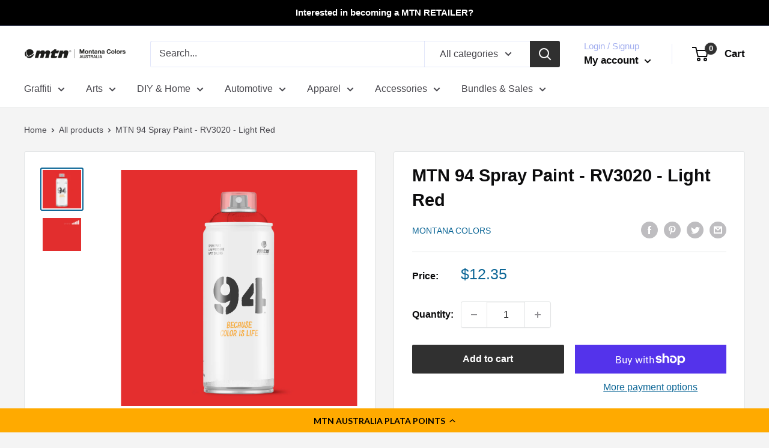

--- FILE ---
content_type: text/html; charset=utf-8
request_url: https://www.mtnaustralia.com.au/products/light-red-94
body_size: 43650
content:
<!doctype html>

<html class="no-js" lang="en-AU">
  <head>
    <meta charset="utf-8">
    <meta name="viewport" content="width=device-width, initial-scale=1.0, height=device-height, minimum-scale=1.0, maximum-scale=1.0">
    <meta name="theme-color" content="#0c6696"><title>MTN 94 Spray Paint - RV3020 - Light Red
</title><meta name="description" content="MTN 94 Spray Paint - RV3020 - Light Red is a low pressure can with a smooth valve system. These versatile spray cans will provide artists, craftsmen and your everyday DIY&#39;er precise control to achieve your finish and effects with ease. Now with 217 high opacity colours in its range you will never be short of producing "><link rel="canonical" href="https://www.mtnaustralia.com.au/products/light-red-94"><link rel="shortcut icon" href="//www.mtnaustralia.com.au/cdn/shop/files/logo_96x96.webp?v=1673975103" type="image/png"><link rel="stylesheet" type="text/css" href="https://cdn.jsdelivr.net/npm/slick-carousel@1.8.1/slick/slick.css"/>
    <link rel="stylesheet" type="text/css" href="https://cdn.jsdelivr.net/npm/slick-carousel@1.8.1/slick/slick-theme.css"/><link rel="preload" as="style" href="//www.mtnaustralia.com.au/cdn/shop/t/50/assets/theme.css?v=98193260484428121591746611116">
    <link rel="preload" as="script" href="//www.mtnaustralia.com.au/cdn/shop/t/50/assets/theme.js?v=2025916017247073011746611116">
    <link rel="preconnect" href="https://cdn.shopify.com">
    <link rel="preconnect" href="https://fonts.shopifycdn.com">
    <link rel="dns-prefetch" href="https://productreviews.shopifycdn.com">
    <link rel="dns-prefetch" href="https://ajax.googleapis.com">
    <link rel="dns-prefetch" href="https://maps.googleapis.com">
    <link rel="dns-prefetch" href="https://maps.gstatic.com">

    <meta property="og:type" content="product">
  <meta property="og:title" content="MTN 94 Spray Paint - RV3020 - Light Red"><meta property="og:image" content="http://www.mtnaustralia.com.au/cdn/shop/products/MTN94-RojoClaro.jpg?v=1742854147">
    <meta property="og:image:secure_url" content="https://www.mtnaustralia.com.au/cdn/shop/products/MTN94-RojoClaro.jpg?v=1742854147">
    <meta property="og:image:width" content="2362">
    <meta property="og:image:height" content="2362"><meta property="product:price:amount" content="12.35">
  <meta property="product:price:currency" content="AUD"><meta property="og:description" content="MTN 94 Spray Paint - RV3020 - Light Red is a low pressure can with a smooth valve system. These versatile spray cans will provide artists, craftsmen and your everyday DIY&#39;er precise control to achieve your finish and effects with ease. Now with 217 high opacity colours in its range you will never be short of producing "><meta property="og:url" content="https://www.mtnaustralia.com.au/products/light-red-94">
<meta property="og:site_name" content="Montana Colors Australia"><meta name="twitter:card" content="summary"><meta name="twitter:title" content="MTN 94 Spray Paint - RV3020 - Light Red">
  <meta name="twitter:description" content="MTN 94 Spray Paint - RV3020 - Light Red is a low pressure can with a smooth valve system. These versatile spray cans will provide artists, craftsmen and your everyday DIY&#39;er precise control to achieve your finish and effects with ease. Now with 217 high opacity colours in its range you will never be short of producing your best work. Montana Colors MTN 94 RV3020 - Light Red is an opaque full middle bright red hue.
  MTN 94 RV-3020 Light Red - CMYK 0,90,85,0 - HEX #ef3a38 - PANTONE® 032 U
  400 ml Capacity
  Matte Finish
Type of paint: Synthetic paint. Solid colour and high opacity.
Dry to touch: 10’
Total dry: 24 hours
Cap: Pocket Cap.
Theorical Yield: 3 m2">
  <meta name="twitter:image" content="https://www.mtnaustralia.com.au/cdn/shop/products/MTN94-RojoClaro_600x600_crop_center.jpg?v=1742854147">
    <style>
  
  


  
  
  

  :root {
    --default-text-font-size : 15px;
    --base-text-font-size    : 16px;
    --heading-font-family    : Helvetica, Arial, sans-serif;
    --heading-font-weight    : 700;
    --heading-font-style     : normal;
    --text-font-family       : Helvetica, Arial, sans-serif;
    --text-font-weight       : 400;
    --text-font-style        : normal;
    --text-font-bolder-weight: bolder;
    --text-link-decoration   : normal;

    --text-color               : #47464c;
    --text-color-rgb           : 71, 70, 76;
    --heading-color            : #0c0c0d;
    --border-color             : #e1e3e4;
    --border-color-rgb         : 225, 227, 228;
    --form-border-color        : #d4d6d8;
    --accent-color             : #0c6696;
    --accent-color-rgb         : 12, 102, 150;
    --link-color               : #0c6696;
    --link-color-hover         : #06364f;
    --background               : #f4f4f4;
    --secondary-background     : #ffffff;
    --secondary-background-rgb : 255, 255, 255;
    --accent-background        : rgba(12, 102, 150, 0.08);

    --input-background: #ffffff;

    --error-color       : #ff0000;
    --error-background  : rgba(255, 0, 0, 0.07);
    --success-color     : #00aa00;
    --success-background: rgba(0, 170, 0, 0.11);

    --primary-button-background      : #303030;
    --primary-button-background-rgb  : 48, 48, 48;
    --primary-button-text-color      : #ffffff;
    --secondary-button-background    : #0c0c0d;
    --secondary-button-background-rgb: 12, 12, 13;
    --secondary-button-text-color    : #ffffff;

    --header-background      : #ffffff;
    --header-text-color      : #0c0c0d;
    --header-light-text-color: #a3afef;
    --header-border-color    : rgba(163, 175, 239, 0.3);
    --header-accent-color    : #303030;

    --footer-background-color:    #ffffff;
    --footer-heading-text-color:  #a1a1a6;
    --footer-body-text-color:     #0c0c0d;
    --footer-body-text-color-rgb: 12, 12, 13;
    --footer-accent-color:        #0c6696;
    --footer-accent-color-rgb:    12, 102, 150;
    --footer-border:              none;
    
    --flickity-arrow-color: #abb1b4;--product-on-sale-accent           : #0c5296;
    --product-on-sale-accent-rgb       : 12, 82, 150;
    --product-on-sale-color            : #ffffff;
    --product-in-stock-color           : #008a00;
    --product-low-stock-color          : #ee0000;
    --product-sold-out-color           : #8a9297;
    --product-custom-label-1-background: #008a00;
    --product-custom-label-1-color     : #ffffff;
    --product-custom-label-2-background: #00a500;
    --product-custom-label-2-color     : #ffffff;
    --product-review-star-color        : #ffbd00;

    --mobile-container-gutter : 20px;
    --desktop-container-gutter: 40px;

    /* Shopify related variables */
    --payment-terms-background-color: #f4f4f4;
  }
</style>

<script>
  // IE11 does not have support for CSS variables, so we have to polyfill them
  if (!(((window || {}).CSS || {}).supports && window.CSS.supports('(--a: 0)'))) {
    const script = document.createElement('script');
    script.type = 'text/javascript';
    script.src = 'https://cdn.jsdelivr.net/npm/css-vars-ponyfill@2';
    script.onload = function() {
      cssVars({});
    };

    document.getElementsByTagName('head')[0].appendChild(script);
  }
</script>


    <script>window.performance && window.performance.mark && window.performance.mark('shopify.content_for_header.start');</script><meta name="google-site-verification" content="eo0me0xq_KdA3LMQk506CcjH-8cVi30CC61e7ojDN1g">
<meta name="google-site-verification" content="eo0me0xq_KdA3LMQk506CcjH-8cVi30CC61e7ojDN1g">
<meta name="facebook-domain-verification" content="um0wseid9ae7523hdghhh6yj24qxzm">
<meta name="facebook-domain-verification" content="rowl7qbb2jdjcpn8tnlw1u7rgfaga8">
<meta id="shopify-digital-wallet" name="shopify-digital-wallet" content="/12151274/digital_wallets/dialog">
<meta name="shopify-checkout-api-token" content="877866bf7f46efc154123353a3f81a48">
<meta id="in-context-paypal-metadata" data-shop-id="12151274" data-venmo-supported="false" data-environment="production" data-locale="en_US" data-paypal-v4="true" data-currency="AUD">
<link rel="alternate" type="application/json+oembed" href="https://www.mtnaustralia.com.au/products/light-red-94.oembed">
<script async="async" src="/checkouts/internal/preloads.js?locale=en-AU"></script>
<link rel="preconnect" href="https://shop.app" crossorigin="anonymous">
<script async="async" src="https://shop.app/checkouts/internal/preloads.js?locale=en-AU&shop_id=12151274" crossorigin="anonymous"></script>
<script id="apple-pay-shop-capabilities" type="application/json">{"shopId":12151274,"countryCode":"AU","currencyCode":"AUD","merchantCapabilities":["supports3DS"],"merchantId":"gid:\/\/shopify\/Shop\/12151274","merchantName":"Montana Colors Australia","requiredBillingContactFields":["postalAddress","email","phone"],"requiredShippingContactFields":["postalAddress","email","phone"],"shippingType":"shipping","supportedNetworks":["visa","masterCard"],"total":{"type":"pending","label":"Montana Colors Australia","amount":"1.00"},"shopifyPaymentsEnabled":true,"supportsSubscriptions":true}</script>
<script id="shopify-features" type="application/json">{"accessToken":"877866bf7f46efc154123353a3f81a48","betas":["rich-media-storefront-analytics"],"domain":"www.mtnaustralia.com.au","predictiveSearch":true,"shopId":12151274,"locale":"en"}</script>
<script>var Shopify = Shopify || {};
Shopify.shop = "mtn-australia.myshopify.com";
Shopify.locale = "en";
Shopify.currency = {"active":"AUD","rate":"1.0"};
Shopify.country = "AU";
Shopify.theme = {"name":"Megantic-V1 - Subcategories[05\/07\/25]","id":132407525510,"schema_name":"Warehouse","schema_version":"3.1.0","theme_store_id":871,"role":"main"};
Shopify.theme.handle = "null";
Shopify.theme.style = {"id":null,"handle":null};
Shopify.cdnHost = "www.mtnaustralia.com.au/cdn";
Shopify.routes = Shopify.routes || {};
Shopify.routes.root = "/";</script>
<script type="module">!function(o){(o.Shopify=o.Shopify||{}).modules=!0}(window);</script>
<script>!function(o){function n(){var o=[];function n(){o.push(Array.prototype.slice.apply(arguments))}return n.q=o,n}var t=o.Shopify=o.Shopify||{};t.loadFeatures=n(),t.autoloadFeatures=n()}(window);</script>
<script>
  window.ShopifyPay = window.ShopifyPay || {};
  window.ShopifyPay.apiHost = "shop.app\/pay";
  window.ShopifyPay.redirectState = null;
</script>
<script id="shop-js-analytics" type="application/json">{"pageType":"product"}</script>
<script defer="defer" async type="module" src="//www.mtnaustralia.com.au/cdn/shopifycloud/shop-js/modules/v2/client.init-shop-cart-sync_WVOgQShq.en.esm.js"></script>
<script defer="defer" async type="module" src="//www.mtnaustralia.com.au/cdn/shopifycloud/shop-js/modules/v2/chunk.common_C_13GLB1.esm.js"></script>
<script defer="defer" async type="module" src="//www.mtnaustralia.com.au/cdn/shopifycloud/shop-js/modules/v2/chunk.modal_CLfMGd0m.esm.js"></script>
<script type="module">
  await import("//www.mtnaustralia.com.au/cdn/shopifycloud/shop-js/modules/v2/client.init-shop-cart-sync_WVOgQShq.en.esm.js");
await import("//www.mtnaustralia.com.au/cdn/shopifycloud/shop-js/modules/v2/chunk.common_C_13GLB1.esm.js");
await import("//www.mtnaustralia.com.au/cdn/shopifycloud/shop-js/modules/v2/chunk.modal_CLfMGd0m.esm.js");

  window.Shopify.SignInWithShop?.initShopCartSync?.({"fedCMEnabled":true,"windoidEnabled":true});

</script>
<script>
  window.Shopify = window.Shopify || {};
  if (!window.Shopify.featureAssets) window.Shopify.featureAssets = {};
  window.Shopify.featureAssets['shop-js'] = {"shop-cart-sync":["modules/v2/client.shop-cart-sync_DuR37GeY.en.esm.js","modules/v2/chunk.common_C_13GLB1.esm.js","modules/v2/chunk.modal_CLfMGd0m.esm.js"],"init-fed-cm":["modules/v2/client.init-fed-cm_BucUoe6W.en.esm.js","modules/v2/chunk.common_C_13GLB1.esm.js","modules/v2/chunk.modal_CLfMGd0m.esm.js"],"shop-toast-manager":["modules/v2/client.shop-toast-manager_B0JfrpKj.en.esm.js","modules/v2/chunk.common_C_13GLB1.esm.js","modules/v2/chunk.modal_CLfMGd0m.esm.js"],"init-shop-cart-sync":["modules/v2/client.init-shop-cart-sync_WVOgQShq.en.esm.js","modules/v2/chunk.common_C_13GLB1.esm.js","modules/v2/chunk.modal_CLfMGd0m.esm.js"],"shop-button":["modules/v2/client.shop-button_B_U3bv27.en.esm.js","modules/v2/chunk.common_C_13GLB1.esm.js","modules/v2/chunk.modal_CLfMGd0m.esm.js"],"init-windoid":["modules/v2/client.init-windoid_DuP9q_di.en.esm.js","modules/v2/chunk.common_C_13GLB1.esm.js","modules/v2/chunk.modal_CLfMGd0m.esm.js"],"shop-cash-offers":["modules/v2/client.shop-cash-offers_BmULhtno.en.esm.js","modules/v2/chunk.common_C_13GLB1.esm.js","modules/v2/chunk.modal_CLfMGd0m.esm.js"],"pay-button":["modules/v2/client.pay-button_CrPSEbOK.en.esm.js","modules/v2/chunk.common_C_13GLB1.esm.js","modules/v2/chunk.modal_CLfMGd0m.esm.js"],"init-customer-accounts":["modules/v2/client.init-customer-accounts_jNk9cPYQ.en.esm.js","modules/v2/client.shop-login-button_DJ5ldayH.en.esm.js","modules/v2/chunk.common_C_13GLB1.esm.js","modules/v2/chunk.modal_CLfMGd0m.esm.js"],"avatar":["modules/v2/client.avatar_BTnouDA3.en.esm.js"],"checkout-modal":["modules/v2/client.checkout-modal_pBPyh9w8.en.esm.js","modules/v2/chunk.common_C_13GLB1.esm.js","modules/v2/chunk.modal_CLfMGd0m.esm.js"],"init-shop-for-new-customer-accounts":["modules/v2/client.init-shop-for-new-customer-accounts_BUoCy7a5.en.esm.js","modules/v2/client.shop-login-button_DJ5ldayH.en.esm.js","modules/v2/chunk.common_C_13GLB1.esm.js","modules/v2/chunk.modal_CLfMGd0m.esm.js"],"init-customer-accounts-sign-up":["modules/v2/client.init-customer-accounts-sign-up_CnczCz9H.en.esm.js","modules/v2/client.shop-login-button_DJ5ldayH.en.esm.js","modules/v2/chunk.common_C_13GLB1.esm.js","modules/v2/chunk.modal_CLfMGd0m.esm.js"],"init-shop-email-lookup-coordinator":["modules/v2/client.init-shop-email-lookup-coordinator_CzjY5t9o.en.esm.js","modules/v2/chunk.common_C_13GLB1.esm.js","modules/v2/chunk.modal_CLfMGd0m.esm.js"],"shop-follow-button":["modules/v2/client.shop-follow-button_CsYC63q7.en.esm.js","modules/v2/chunk.common_C_13GLB1.esm.js","modules/v2/chunk.modal_CLfMGd0m.esm.js"],"shop-login-button":["modules/v2/client.shop-login-button_DJ5ldayH.en.esm.js","modules/v2/chunk.common_C_13GLB1.esm.js","modules/v2/chunk.modal_CLfMGd0m.esm.js"],"shop-login":["modules/v2/client.shop-login_B9ccPdmx.en.esm.js","modules/v2/chunk.common_C_13GLB1.esm.js","modules/v2/chunk.modal_CLfMGd0m.esm.js"],"lead-capture":["modules/v2/client.lead-capture_D0K_KgYb.en.esm.js","modules/v2/chunk.common_C_13GLB1.esm.js","modules/v2/chunk.modal_CLfMGd0m.esm.js"],"payment-terms":["modules/v2/client.payment-terms_BWmiNN46.en.esm.js","modules/v2/chunk.common_C_13GLB1.esm.js","modules/v2/chunk.modal_CLfMGd0m.esm.js"]};
</script>
<script>(function() {
  var isLoaded = false;
  function asyncLoad() {
    if (isLoaded) return;
    isLoaded = true;
    var urls = ["https:\/\/mincart-react.molsoftapps.com\/js\/mincart.js?shop=mtn-australia.myshopify.com","https:\/\/shy.elfsight.com\/p\/platform.js?shop=mtn-australia.myshopify.com","https:\/\/omnisrc.com\/inShop\/Embed\/shopify.js?shop=mtn-australia.myshopify.com","https:\/\/embed.tawk.to\/widget-script\/612ef768d6e7610a49b301b8\/1fefncs92.js?shop=mtn-australia.myshopify.com","https:\/\/ecommplugins-scripts.trustpilot.com\/v2.1\/js\/header.min.js?settings=eyJrZXkiOiIxWHIwbkVUcWY5Y0J0OVE2IiwicyI6Im5vbmUifQ==\u0026shop=mtn-australia.myshopify.com","https:\/\/ecommplugins-trustboxsettings.trustpilot.com\/mtn-australia.myshopify.com.js?settings=1645405622693\u0026shop=mtn-australia.myshopify.com","https:\/\/widget.trustpilot.com\/bootstrap\/v5\/tp.widget.sync.bootstrap.min.js?shop=mtn-australia.myshopify.com","https:\/\/cdn-loyalty.yotpo.com\/loader\/s4WiVSFBBldYFzr3gX7Y5g.js?shop=mtn-australia.myshopify.com","\/\/staticw2.yotpo.com\/gxkmAhWn2lRLXqz6dOFDk5D1yZi8p2OmHiDuX57b\/widget.js?shop=mtn-australia.myshopify.com","https:\/\/static.klaviyo.com\/onsite\/js\/klaviyo.js?company_id=SRtvNT\u0026shop=mtn-australia.myshopify.com","https:\/\/static.klaviyo.com\/onsite\/js\/klaviyo.js?company_id=SRtvNT\u0026shop=mtn-australia.myshopify.com","https:\/\/reconvert-cdn.com\/assets\/js\/store_reconvert_node.js?v=2\u0026scid=MDQyYTIyNjFjNGNmMjQ4YjU1OWFhMzRjMzNhMmFmYTYuMTdiMWNlNWUxNmIxMDlhZTY4Njg4NDc0ZmE1YjI5MGM=\u0026shop=mtn-australia.myshopify.com","https:\/\/reconvert-cdn.com\/assets\/js\/reconvert_script_tags.mini.js?scid=VGczVDluQ2lQMlo5UVRXWXowTjZVQT09\u0026shop=mtn-australia.myshopify.com","\/\/cdn.shopify.com\/proxy\/b700c520831ab75589cc1d6bfb3837b7b6d42bd9fcab0922b74fd493e0e1f539\/api.goaffpro.com\/loader.js?shop=mtn-australia.myshopify.com\u0026sp-cache-control=cHVibGljLCBtYXgtYWdlPTkwMA"];
    for (var i = 0; i < urls.length; i++) {
      var s = document.createElement('script');
      s.type = 'text/javascript';
      s.async = true;
      s.src = urls[i];
      var x = document.getElementsByTagName('script')[0];
      x.parentNode.insertBefore(s, x);
    }
  };
  if(window.attachEvent) {
    window.attachEvent('onload', asyncLoad);
  } else {
    window.addEventListener('load', asyncLoad, false);
  }
})();</script>
<script id="__st">var __st={"a":12151274,"offset":39600,"reqid":"2e916ba7-f16d-476f-9c4c-c9604be91321-1769687617","pageurl":"www.mtnaustralia.com.au\/products\/light-red-94","u":"6f61d02e6c54","p":"product","rtyp":"product","rid":10198558465};</script>
<script>window.ShopifyPaypalV4VisibilityTracking = true;</script>
<script id="captcha-bootstrap">!function(){'use strict';const t='contact',e='account',n='new_comment',o=[[t,t],['blogs',n],['comments',n],[t,'customer']],c=[[e,'customer_login'],[e,'guest_login'],[e,'recover_customer_password'],[e,'create_customer']],r=t=>t.map((([t,e])=>`form[action*='/${t}']:not([data-nocaptcha='true']) input[name='form_type'][value='${e}']`)).join(','),a=t=>()=>t?[...document.querySelectorAll(t)].map((t=>t.form)):[];function s(){const t=[...o],e=r(t);return a(e)}const i='password',u='form_key',d=['recaptcha-v3-token','g-recaptcha-response','h-captcha-response',i],f=()=>{try{return window.sessionStorage}catch{return}},m='__shopify_v',_=t=>t.elements[u];function p(t,e,n=!1){try{const o=window.sessionStorage,c=JSON.parse(o.getItem(e)),{data:r}=function(t){const{data:e,action:n}=t;return t[m]||n?{data:e,action:n}:{data:t,action:n}}(c);for(const[e,n]of Object.entries(r))t.elements[e]&&(t.elements[e].value=n);n&&o.removeItem(e)}catch(o){console.error('form repopulation failed',{error:o})}}const l='form_type',E='cptcha';function T(t){t.dataset[E]=!0}const w=window,h=w.document,L='Shopify',v='ce_forms',y='captcha';let A=!1;((t,e)=>{const n=(g='f06e6c50-85a8-45c8-87d0-21a2b65856fe',I='https://cdn.shopify.com/shopifycloud/storefront-forms-hcaptcha/ce_storefront_forms_captcha_hcaptcha.v1.5.2.iife.js',D={infoText:'Protected by hCaptcha',privacyText:'Privacy',termsText:'Terms'},(t,e,n)=>{const o=w[L][v],c=o.bindForm;if(c)return c(t,g,e,D).then(n);var r;o.q.push([[t,g,e,D],n]),r=I,A||(h.body.append(Object.assign(h.createElement('script'),{id:'captcha-provider',async:!0,src:r})),A=!0)});var g,I,D;w[L]=w[L]||{},w[L][v]=w[L][v]||{},w[L][v].q=[],w[L][y]=w[L][y]||{},w[L][y].protect=function(t,e){n(t,void 0,e),T(t)},Object.freeze(w[L][y]),function(t,e,n,w,h,L){const[v,y,A,g]=function(t,e,n){const i=e?o:[],u=t?c:[],d=[...i,...u],f=r(d),m=r(i),_=r(d.filter((([t,e])=>n.includes(e))));return[a(f),a(m),a(_),s()]}(w,h,L),I=t=>{const e=t.target;return e instanceof HTMLFormElement?e:e&&e.form},D=t=>v().includes(t);t.addEventListener('submit',(t=>{const e=I(t);if(!e)return;const n=D(e)&&!e.dataset.hcaptchaBound&&!e.dataset.recaptchaBound,o=_(e),c=g().includes(e)&&(!o||!o.value);(n||c)&&t.preventDefault(),c&&!n&&(function(t){try{if(!f())return;!function(t){const e=f();if(!e)return;const n=_(t);if(!n)return;const o=n.value;o&&e.removeItem(o)}(t);const e=Array.from(Array(32),(()=>Math.random().toString(36)[2])).join('');!function(t,e){_(t)||t.append(Object.assign(document.createElement('input'),{type:'hidden',name:u})),t.elements[u].value=e}(t,e),function(t,e){const n=f();if(!n)return;const o=[...t.querySelectorAll(`input[type='${i}']`)].map((({name:t})=>t)),c=[...d,...o],r={};for(const[a,s]of new FormData(t).entries())c.includes(a)||(r[a]=s);n.setItem(e,JSON.stringify({[m]:1,action:t.action,data:r}))}(t,e)}catch(e){console.error('failed to persist form',e)}}(e),e.submit())}));const S=(t,e)=>{t&&!t.dataset[E]&&(n(t,e.some((e=>e===t))),T(t))};for(const o of['focusin','change'])t.addEventListener(o,(t=>{const e=I(t);D(e)&&S(e,y())}));const B=e.get('form_key'),M=e.get(l),P=B&&M;t.addEventListener('DOMContentLoaded',(()=>{const t=y();if(P)for(const e of t)e.elements[l].value===M&&p(e,B);[...new Set([...A(),...v().filter((t=>'true'===t.dataset.shopifyCaptcha))])].forEach((e=>S(e,t)))}))}(h,new URLSearchParams(w.location.search),n,t,e,['guest_login'])})(!0,!0)}();</script>
<script integrity="sha256-4kQ18oKyAcykRKYeNunJcIwy7WH5gtpwJnB7kiuLZ1E=" data-source-attribution="shopify.loadfeatures" defer="defer" src="//www.mtnaustralia.com.au/cdn/shopifycloud/storefront/assets/storefront/load_feature-a0a9edcb.js" crossorigin="anonymous"></script>
<script crossorigin="anonymous" defer="defer" src="//www.mtnaustralia.com.au/cdn/shopifycloud/storefront/assets/shopify_pay/storefront-65b4c6d7.js?v=20250812"></script>
<script data-source-attribution="shopify.dynamic_checkout.dynamic.init">var Shopify=Shopify||{};Shopify.PaymentButton=Shopify.PaymentButton||{isStorefrontPortableWallets:!0,init:function(){window.Shopify.PaymentButton.init=function(){};var t=document.createElement("script");t.src="https://www.mtnaustralia.com.au/cdn/shopifycloud/portable-wallets/latest/portable-wallets.en.js",t.type="module",document.head.appendChild(t)}};
</script>
<script data-source-attribution="shopify.dynamic_checkout.buyer_consent">
  function portableWalletsHideBuyerConsent(e){var t=document.getElementById("shopify-buyer-consent"),n=document.getElementById("shopify-subscription-policy-button");t&&n&&(t.classList.add("hidden"),t.setAttribute("aria-hidden","true"),n.removeEventListener("click",e))}function portableWalletsShowBuyerConsent(e){var t=document.getElementById("shopify-buyer-consent"),n=document.getElementById("shopify-subscription-policy-button");t&&n&&(t.classList.remove("hidden"),t.removeAttribute("aria-hidden"),n.addEventListener("click",e))}window.Shopify?.PaymentButton&&(window.Shopify.PaymentButton.hideBuyerConsent=portableWalletsHideBuyerConsent,window.Shopify.PaymentButton.showBuyerConsent=portableWalletsShowBuyerConsent);
</script>
<script>
  function portableWalletsCleanup(e){e&&e.src&&console.error("Failed to load portable wallets script "+e.src);var t=document.querySelectorAll("shopify-accelerated-checkout .shopify-payment-button__skeleton, shopify-accelerated-checkout-cart .wallet-cart-button__skeleton"),e=document.getElementById("shopify-buyer-consent");for(let e=0;e<t.length;e++)t[e].remove();e&&e.remove()}function portableWalletsNotLoadedAsModule(e){e instanceof ErrorEvent&&"string"==typeof e.message&&e.message.includes("import.meta")&&"string"==typeof e.filename&&e.filename.includes("portable-wallets")&&(window.removeEventListener("error",portableWalletsNotLoadedAsModule),window.Shopify.PaymentButton.failedToLoad=e,"loading"===document.readyState?document.addEventListener("DOMContentLoaded",window.Shopify.PaymentButton.init):window.Shopify.PaymentButton.init())}window.addEventListener("error",portableWalletsNotLoadedAsModule);
</script>

<script type="module" src="https://www.mtnaustralia.com.au/cdn/shopifycloud/portable-wallets/latest/portable-wallets.en.js" onError="portableWalletsCleanup(this)" crossorigin="anonymous"></script>
<script nomodule>
  document.addEventListener("DOMContentLoaded", portableWalletsCleanup);
</script>

<link id="shopify-accelerated-checkout-styles" rel="stylesheet" media="screen" href="https://www.mtnaustralia.com.au/cdn/shopifycloud/portable-wallets/latest/accelerated-checkout-backwards-compat.css" crossorigin="anonymous">
<style id="shopify-accelerated-checkout-cart">
        #shopify-buyer-consent {
  margin-top: 1em;
  display: inline-block;
  width: 100%;
}

#shopify-buyer-consent.hidden {
  display: none;
}

#shopify-subscription-policy-button {
  background: none;
  border: none;
  padding: 0;
  text-decoration: underline;
  font-size: inherit;
  cursor: pointer;
}

#shopify-subscription-policy-button::before {
  box-shadow: none;
}

      </style>

<script>window.performance && window.performance.mark && window.performance.mark('shopify.content_for_header.end');</script>

    <link rel="stylesheet" href="//www.mtnaustralia.com.au/cdn/shop/t/50/assets/theme.css?v=98193260484428121591746611116">

    
  <script type="application/ld+json">
  {
    "@context": "https://schema.org",
    "@type": "Product",
    "productID": 10198558465,
    "offers": [{
          "@type": "Offer",
          "name": "Default Title",
          "availability":"https://schema.org/InStock",
          "price": 12.35,
          "priceCurrency": "AUD",
          "priceValidUntil": "2026-02-08","sku": "EX0143020M",
            "gtin13": "8427744411589",
          "url": "/products/light-red-94?variant=38031696321"
        }
],"aggregateRating": {
        "@type": "AggregateRating",
        "ratingValue": "5.0",
        "reviewCount": "1",
        "worstRating": "1.0",
        "bestRating": "5.0"
      },"brand": {
      "@type": "Brand",
      "name": "Montana Colors"
    },
    "name": "MTN 94 Spray Paint - RV3020 - Light Red",
    "description": "MTN 94 Spray Paint - RV3020 - Light Red is a low pressure can with a smooth valve system. These versatile spray cans will provide artists, craftsmen and your everyday DIY'er precise control to achieve your finish and effects with ease. Now with 217 high opacity colours in its range you will never be short of producing your best work. Montana Colors MTN 94 RV3020 - Light Red is an opaque full middle bright red hue.\n  MTN 94 RV-3020 Light Red - CMYK 0,90,85,0 - HEX #ef3a38 - PANTONE® 032 U\n  400 ml Capacity\n  Matte Finish\nType of paint: Synthetic paint. Solid colour and high opacity.\nDry to touch: 10’\nTotal dry: 24 hours\nCap: Pocket Cap.\nTheorical Yield: 3 m2",
    "category": "colors",
    "url": "/products/light-red-94",
    "sku": "EX0143020M",
    "image": {
      "@type": "ImageObject",
      "url": "https://www.mtnaustralia.com.au/cdn/shop/products/MTN94-RojoClaro.jpg?v=1742854147&width=1024",
      "image": "https://www.mtnaustralia.com.au/cdn/shop/products/MTN94-RojoClaro.jpg?v=1742854147&width=1024",
      "name": "",
      "width": "1024",
      "height": "1024"
    }
  }
  </script>



  <script type="application/ld+json">
  {
    "@context": "https://schema.org",
    "@type": "BreadcrumbList",
  "itemListElement": [{
      "@type": "ListItem",
      "position": 1,
      "name": "Home",
      "item": "https://www.mtnaustralia.com.au"
    },{
          "@type": "ListItem",
          "position": 2,
          "name": "MTN 94 Spray Paint - RV3020 - Light Red",
          "item": "https://www.mtnaustralia.com.au/products/light-red-94"
        }]
  }
  </script>



    <script>
      // This allows to expose several variables to the global scope, to be used in scripts
      window.theme = {
        pageType: "product",
        cartCount: 0,
        moneyFormat: "${{amount}}",
        moneyWithCurrencyFormat: "${{amount}} AUD",
        currencyCodeEnabled: false,
        showDiscount: true,
        discountMode: "saving",
        searchMode: "product,article",
        searchUnavailableProducts: "last",
        cartType: "drawer"
      };

      window.routes = {
        rootUrl: "\/",
        rootUrlWithoutSlash: '',
        cartUrl: "\/cart",
        cartAddUrl: "\/cart\/add",
        cartChangeUrl: "\/cart\/change",
        searchUrl: "\/search",
        productRecommendationsUrl: "\/recommendations\/products"
      };

      window.languages = {
        productRegularPrice: "Regular price",
        productSalePrice: "Sale price",
        collectionOnSaleLabel: "Save {{savings}}",
        productFormUnavailable: "Unavailable",
        productFormAddToCart: "Add to cart",
        productFormPreOrder: "Pre-order",
        productFormSoldOut: "Sold out",
        productAdded: "Product has been added to your cart",
        productAddedShort: "Added!",
        shippingEstimatorNoResults: "No shipping could be found for your address.",
        shippingEstimatorOneResult: "There is one shipping rate for your address:",
        shippingEstimatorMultipleResults: "There are {{count}} shipping rates for your address:",
        shippingEstimatorErrors: "There are some errors:"
      };

      document.documentElement.className = document.documentElement.className.replace('no-js', 'js');
    </script>
    
    <script src="//www.mtnaustralia.com.au/cdn/shop/t/50/assets/theme.js?v=2025916017247073011746611116" defer></script>
    <script src="//www.mtnaustralia.com.au/cdn/shop/t/50/assets/custom.js?v=102476495355921946141746611116" defer></script>
    <script src="https://code.jquery.com/jquery-3.7.1.min.js" integrity="sha256-/JqT3SQfawRcv/BIHPThkBvs0OEvtFFmqPF/lYI/Cxo=" crossorigin="anonymous"></script><script>
        (function () {
          window.onpageshow = function() {
            // We force re-freshing the cart content onpageshow, as most browsers will serve a cache copy when hitting the
            // back button, which cause staled data
            document.documentElement.dispatchEvent(new CustomEvent('cart:refresh', {
              bubbles: true,
              detail: {scrollToTop: false}
            }));
          };
        })();
      </script><meta name="trustpilot-one-time-domain-verification-id" content="cff17cae-2a80-403f-abad-353f8174ce12"/>
    <script type="text/javascript">
(function e(){var e=document.createElement("script");e.type="text/javascript",e.async=true,e.src="//staticw2.yotpo.com/gxkmAhWn2lRLXqz6dOFDk5D1yZi8p2OmHiDuX57b/widget.js";var t=document.getElementsByTagName("script")[0];t.parentNode.insertBefore(e,t)})();
</script>

    <script type="text/javascript">
        (function(c,l,a,r,i,t,y){
            c[a]=c[a]||function(){(c[a].q=c[a].q||[]).push(arguments)};
            t=l.createElement(r);t.async=1;t.src="https://www.clarity.ms/tag/"+i;
            y=l.getElementsByTagName(r)[0];y.parentNode.insertBefore(t,y);
        })(window, document, "clarity", "script", "n4okuaeqwk");
    </script>
    
  <!-- BEGIN app block: shopify://apps/klaviyo-email-marketing-sms/blocks/klaviyo-onsite-embed/2632fe16-c075-4321-a88b-50b567f42507 -->















  <script>
    window.klaviyoReviewsProductDesignMode = false
  </script>







<!-- END app block --><!-- BEGIN app block: shopify://apps/yotpo-loyalty-rewards/blocks/loader-app-embed-block/2f9660df-5018-4e02-9868-ee1fb88d6ccd -->
    <script src="https://cdn-widgetsrepository.yotpo.com/v1/loader/s4WiVSFBBldYFzr3gX7Y5g" async></script>



    <script src="https://cdn-loyalty.yotpo.com/loader/s4WiVSFBBldYFzr3gX7Y5g.js?shop=www.mtnaustralia.com.au" async></script>


<!-- END app block --><script src="https://cdn.shopify.com/extensions/019c08a2-e302-7d88-82c7-bbdfcaaf0320/js-client-215/assets/pushowl-shopify.js" type="text/javascript" defer="defer"></script>
<link href="https://monorail-edge.shopifysvc.com" rel="dns-prefetch">
<script>(function(){if ("sendBeacon" in navigator && "performance" in window) {try {var session_token_from_headers = performance.getEntriesByType('navigation')[0].serverTiming.find(x => x.name == '_s').description;} catch {var session_token_from_headers = undefined;}var session_cookie_matches = document.cookie.match(/_shopify_s=([^;]*)/);var session_token_from_cookie = session_cookie_matches && session_cookie_matches.length === 2 ? session_cookie_matches[1] : "";var session_token = session_token_from_headers || session_token_from_cookie || "";function handle_abandonment_event(e) {var entries = performance.getEntries().filter(function(entry) {return /monorail-edge.shopifysvc.com/.test(entry.name);});if (!window.abandonment_tracked && entries.length === 0) {window.abandonment_tracked = true;var currentMs = Date.now();var navigation_start = performance.timing.navigationStart;var payload = {shop_id: 12151274,url: window.location.href,navigation_start,duration: currentMs - navigation_start,session_token,page_type: "product"};window.navigator.sendBeacon("https://monorail-edge.shopifysvc.com/v1/produce", JSON.stringify({schema_id: "online_store_buyer_site_abandonment/1.1",payload: payload,metadata: {event_created_at_ms: currentMs,event_sent_at_ms: currentMs}}));}}window.addEventListener('pagehide', handle_abandonment_event);}}());</script>
<script id="web-pixels-manager-setup">(function e(e,d,r,n,o){if(void 0===o&&(o={}),!Boolean(null===(a=null===(i=window.Shopify)||void 0===i?void 0:i.analytics)||void 0===a?void 0:a.replayQueue)){var i,a;window.Shopify=window.Shopify||{};var t=window.Shopify;t.analytics=t.analytics||{};var s=t.analytics;s.replayQueue=[],s.publish=function(e,d,r){return s.replayQueue.push([e,d,r]),!0};try{self.performance.mark("wpm:start")}catch(e){}var l=function(){var e={modern:/Edge?\/(1{2}[4-9]|1[2-9]\d|[2-9]\d{2}|\d{4,})\.\d+(\.\d+|)|Firefox\/(1{2}[4-9]|1[2-9]\d|[2-9]\d{2}|\d{4,})\.\d+(\.\d+|)|Chrom(ium|e)\/(9{2}|\d{3,})\.\d+(\.\d+|)|(Maci|X1{2}).+ Version\/(15\.\d+|(1[6-9]|[2-9]\d|\d{3,})\.\d+)([,.]\d+|)( \(\w+\)|)( Mobile\/\w+|) Safari\/|Chrome.+OPR\/(9{2}|\d{3,})\.\d+\.\d+|(CPU[ +]OS|iPhone[ +]OS|CPU[ +]iPhone|CPU IPhone OS|CPU iPad OS)[ +]+(15[._]\d+|(1[6-9]|[2-9]\d|\d{3,})[._]\d+)([._]\d+|)|Android:?[ /-](13[3-9]|1[4-9]\d|[2-9]\d{2}|\d{4,})(\.\d+|)(\.\d+|)|Android.+Firefox\/(13[5-9]|1[4-9]\d|[2-9]\d{2}|\d{4,})\.\d+(\.\d+|)|Android.+Chrom(ium|e)\/(13[3-9]|1[4-9]\d|[2-9]\d{2}|\d{4,})\.\d+(\.\d+|)|SamsungBrowser\/([2-9]\d|\d{3,})\.\d+/,legacy:/Edge?\/(1[6-9]|[2-9]\d|\d{3,})\.\d+(\.\d+|)|Firefox\/(5[4-9]|[6-9]\d|\d{3,})\.\d+(\.\d+|)|Chrom(ium|e)\/(5[1-9]|[6-9]\d|\d{3,})\.\d+(\.\d+|)([\d.]+$|.*Safari\/(?![\d.]+ Edge\/[\d.]+$))|(Maci|X1{2}).+ Version\/(10\.\d+|(1[1-9]|[2-9]\d|\d{3,})\.\d+)([,.]\d+|)( \(\w+\)|)( Mobile\/\w+|) Safari\/|Chrome.+OPR\/(3[89]|[4-9]\d|\d{3,})\.\d+\.\d+|(CPU[ +]OS|iPhone[ +]OS|CPU[ +]iPhone|CPU IPhone OS|CPU iPad OS)[ +]+(10[._]\d+|(1[1-9]|[2-9]\d|\d{3,})[._]\d+)([._]\d+|)|Android:?[ /-](13[3-9]|1[4-9]\d|[2-9]\d{2}|\d{4,})(\.\d+|)(\.\d+|)|Mobile Safari.+OPR\/([89]\d|\d{3,})\.\d+\.\d+|Android.+Firefox\/(13[5-9]|1[4-9]\d|[2-9]\d{2}|\d{4,})\.\d+(\.\d+|)|Android.+Chrom(ium|e)\/(13[3-9]|1[4-9]\d|[2-9]\d{2}|\d{4,})\.\d+(\.\d+|)|Android.+(UC? ?Browser|UCWEB|U3)[ /]?(15\.([5-9]|\d{2,})|(1[6-9]|[2-9]\d|\d{3,})\.\d+)\.\d+|SamsungBrowser\/(5\.\d+|([6-9]|\d{2,})\.\d+)|Android.+MQ{2}Browser\/(14(\.(9|\d{2,})|)|(1[5-9]|[2-9]\d|\d{3,})(\.\d+|))(\.\d+|)|K[Aa][Ii]OS\/(3\.\d+|([4-9]|\d{2,})\.\d+)(\.\d+|)/},d=e.modern,r=e.legacy,n=navigator.userAgent;return n.match(d)?"modern":n.match(r)?"legacy":"unknown"}(),u="modern"===l?"modern":"legacy",c=(null!=n?n:{modern:"",legacy:""})[u],f=function(e){return[e.baseUrl,"/wpm","/b",e.hashVersion,"modern"===e.buildTarget?"m":"l",".js"].join("")}({baseUrl:d,hashVersion:r,buildTarget:u}),m=function(e){var d=e.version,r=e.bundleTarget,n=e.surface,o=e.pageUrl,i=e.monorailEndpoint;return{emit:function(e){var a=e.status,t=e.errorMsg,s=(new Date).getTime(),l=JSON.stringify({metadata:{event_sent_at_ms:s},events:[{schema_id:"web_pixels_manager_load/3.1",payload:{version:d,bundle_target:r,page_url:o,status:a,surface:n,error_msg:t},metadata:{event_created_at_ms:s}}]});if(!i)return console&&console.warn&&console.warn("[Web Pixels Manager] No Monorail endpoint provided, skipping logging."),!1;try{return self.navigator.sendBeacon.bind(self.navigator)(i,l)}catch(e){}var u=new XMLHttpRequest;try{return u.open("POST",i,!0),u.setRequestHeader("Content-Type","text/plain"),u.send(l),!0}catch(e){return console&&console.warn&&console.warn("[Web Pixels Manager] Got an unhandled error while logging to Monorail."),!1}}}}({version:r,bundleTarget:l,surface:e.surface,pageUrl:self.location.href,monorailEndpoint:e.monorailEndpoint});try{o.browserTarget=l,function(e){var d=e.src,r=e.async,n=void 0===r||r,o=e.onload,i=e.onerror,a=e.sri,t=e.scriptDataAttributes,s=void 0===t?{}:t,l=document.createElement("script"),u=document.querySelector("head"),c=document.querySelector("body");if(l.async=n,l.src=d,a&&(l.integrity=a,l.crossOrigin="anonymous"),s)for(var f in s)if(Object.prototype.hasOwnProperty.call(s,f))try{l.dataset[f]=s[f]}catch(e){}if(o&&l.addEventListener("load",o),i&&l.addEventListener("error",i),u)u.appendChild(l);else{if(!c)throw new Error("Did not find a head or body element to append the script");c.appendChild(l)}}({src:f,async:!0,onload:function(){if(!function(){var e,d;return Boolean(null===(d=null===(e=window.Shopify)||void 0===e?void 0:e.analytics)||void 0===d?void 0:d.initialized)}()){var d=window.webPixelsManager.init(e)||void 0;if(d){var r=window.Shopify.analytics;r.replayQueue.forEach((function(e){var r=e[0],n=e[1],o=e[2];d.publishCustomEvent(r,n,o)})),r.replayQueue=[],r.publish=d.publishCustomEvent,r.visitor=d.visitor,r.initialized=!0}}},onerror:function(){return m.emit({status:"failed",errorMsg:"".concat(f," has failed to load")})},sri:function(e){var d=/^sha384-[A-Za-z0-9+/=]+$/;return"string"==typeof e&&d.test(e)}(c)?c:"",scriptDataAttributes:o}),m.emit({status:"loading"})}catch(e){m.emit({status:"failed",errorMsg:(null==e?void 0:e.message)||"Unknown error"})}}})({shopId: 12151274,storefrontBaseUrl: "https://www.mtnaustralia.com.au",extensionsBaseUrl: "https://extensions.shopifycdn.com/cdn/shopifycloud/web-pixels-manager",monorailEndpoint: "https://monorail-edge.shopifysvc.com/unstable/produce_batch",surface: "storefront-renderer",enabledBetaFlags: ["2dca8a86"],webPixelsConfigList: [{"id":"1424097414","configuration":"{\"shop\":\"mtn-australia.myshopify.com\",\"cookie_duration\":\"604800\",\"first_touch_or_last\":\"last_touch\",\"goaffpro_identifiers\":\"gfp_ref,ref,aff,wpam_id,click_id\",\"ignore_ad_clicks\":\"false\"}","eventPayloadVersion":"v1","runtimeContext":"STRICT","scriptVersion":"a74598cb423e21a6befc33d5db5fba42","type":"APP","apiClientId":2744533,"privacyPurposes":["ANALYTICS","MARKETING"],"dataSharingAdjustments":{"protectedCustomerApprovalScopes":["read_customer_address","read_customer_email","read_customer_name","read_customer_personal_data","read_customer_phone"]}},{"id":"530874502","configuration":"{\"subdomain\": \"mtn-australia\"}","eventPayloadVersion":"v1","runtimeContext":"STRICT","scriptVersion":"7c43d34f3733b2440dd44bce7edbeb00","type":"APP","apiClientId":1615517,"privacyPurposes":["ANALYTICS","MARKETING","SALE_OF_DATA"],"dataSharingAdjustments":{"protectedCustomerApprovalScopes":["read_customer_address","read_customer_email","read_customer_name","read_customer_personal_data","read_customer_phone"]}},{"id":"311132294","configuration":"{\"config\":\"{\\\"pixel_id\\\":\\\"G-K3Z48MQ6FC\\\",\\\"target_country\\\":\\\"AU\\\",\\\"gtag_events\\\":[{\\\"type\\\":\\\"begin_checkout\\\",\\\"action_label\\\":[\\\"G-K3Z48MQ6FC\\\",\\\"AW-793062593\\\/cZ4OCJimu4EaEMHZlPoC\\\"]},{\\\"type\\\":\\\"search\\\",\\\"action_label\\\":[\\\"G-K3Z48MQ6FC\\\",\\\"AW-793062593\\\/IxrvCJKmu4EaEMHZlPoC\\\"]},{\\\"type\\\":\\\"view_item\\\",\\\"action_label\\\":[\\\"G-K3Z48MQ6FC\\\",\\\"AW-793062593\\\/mkI6CI-mu4EaEMHZlPoC\\\",\\\"MC-21TCW2T2J5\\\"]},{\\\"type\\\":\\\"purchase\\\",\\\"action_label\\\":[\\\"G-K3Z48MQ6FC\\\",\\\"AW-793062593\\\/EvOMCImmu4EaEMHZlPoC\\\",\\\"MC-21TCW2T2J5\\\"]},{\\\"type\\\":\\\"page_view\\\",\\\"action_label\\\":[\\\"G-K3Z48MQ6FC\\\",\\\"AW-793062593\\\/ZMvGCIymu4EaEMHZlPoC\\\",\\\"MC-21TCW2T2J5\\\"]},{\\\"type\\\":\\\"add_payment_info\\\",\\\"action_label\\\":[\\\"G-K3Z48MQ6FC\\\",\\\"AW-793062593\\\/oj6nCJumu4EaEMHZlPoC\\\"]},{\\\"type\\\":\\\"add_to_cart\\\",\\\"action_label\\\":[\\\"G-K3Z48MQ6FC\\\",\\\"AW-793062593\\\/UcI5CJWmu4EaEMHZlPoC\\\"]}],\\\"enable_monitoring_mode\\\":false}\"}","eventPayloadVersion":"v1","runtimeContext":"OPEN","scriptVersion":"b2a88bafab3e21179ed38636efcd8a93","type":"APP","apiClientId":1780363,"privacyPurposes":[],"dataSharingAdjustments":{"protectedCustomerApprovalScopes":["read_customer_address","read_customer_email","read_customer_name","read_customer_personal_data","read_customer_phone"]}},{"id":"290586758","configuration":"{\"pixelCode\":\"CCP8SBJC77U7ASI8NOC0\"}","eventPayloadVersion":"v1","runtimeContext":"STRICT","scriptVersion":"22e92c2ad45662f435e4801458fb78cc","type":"APP","apiClientId":4383523,"privacyPurposes":["ANALYTICS","MARKETING","SALE_OF_DATA"],"dataSharingAdjustments":{"protectedCustomerApprovalScopes":["read_customer_address","read_customer_email","read_customer_name","read_customer_personal_data","read_customer_phone"]}},{"id":"150438022","configuration":"{\"pixel_id\":\"606902880338756\",\"pixel_type\":\"facebook_pixel\",\"metaapp_system_user_token\":\"-\"}","eventPayloadVersion":"v1","runtimeContext":"OPEN","scriptVersion":"ca16bc87fe92b6042fbaa3acc2fbdaa6","type":"APP","apiClientId":2329312,"privacyPurposes":["ANALYTICS","MARKETING","SALE_OF_DATA"],"dataSharingAdjustments":{"protectedCustomerApprovalScopes":["read_customer_address","read_customer_email","read_customer_name","read_customer_personal_data","read_customer_phone"]}},{"id":"62816390","configuration":"{\"tagID\":\"2613988765475\"}","eventPayloadVersion":"v1","runtimeContext":"STRICT","scriptVersion":"18031546ee651571ed29edbe71a3550b","type":"APP","apiClientId":3009811,"privacyPurposes":["ANALYTICS","MARKETING","SALE_OF_DATA"],"dataSharingAdjustments":{"protectedCustomerApprovalScopes":["read_customer_address","read_customer_email","read_customer_name","read_customer_personal_data","read_customer_phone"]}},{"id":"17006726","configuration":"{\"accountID\":\"65c0b075-2fe7-4bd2-ad69-396fbc149fd2\"}","eventPayloadVersion":"v1","runtimeContext":"STRICT","scriptVersion":"9f468f867a64642e46238f80055953d7","type":"APP","apiClientId":2441839,"privacyPurposes":["ANALYTICS","MARKETING","SALE_OF_DATA"],"dataSharingAdjustments":{"protectedCustomerApprovalScopes":["read_customer_address","read_customer_email","read_customer_name","read_customer_personal_data","read_customer_phone"]}},{"id":"shopify-app-pixel","configuration":"{}","eventPayloadVersion":"v1","runtimeContext":"STRICT","scriptVersion":"0450","apiClientId":"shopify-pixel","type":"APP","privacyPurposes":["ANALYTICS","MARKETING"]},{"id":"shopify-custom-pixel","eventPayloadVersion":"v1","runtimeContext":"LAX","scriptVersion":"0450","apiClientId":"shopify-pixel","type":"CUSTOM","privacyPurposes":["ANALYTICS","MARKETING"]}],isMerchantRequest: false,initData: {"shop":{"name":"Montana Colors Australia","paymentSettings":{"currencyCode":"AUD"},"myshopifyDomain":"mtn-australia.myshopify.com","countryCode":"AU","storefrontUrl":"https:\/\/www.mtnaustralia.com.au"},"customer":null,"cart":null,"checkout":null,"productVariants":[{"price":{"amount":12.35,"currencyCode":"AUD"},"product":{"title":"MTN 94 Spray Paint - RV3020 - Light Red","vendor":"Montana Colors","id":"10198558465","untranslatedTitle":"MTN 94 Spray Paint - RV3020 - Light Red","url":"\/products\/light-red-94","type":"colors"},"id":"38031696321","image":{"src":"\/\/www.mtnaustralia.com.au\/cdn\/shop\/products\/MTN94-RojoClaro.jpg?v=1742854147"},"sku":"EX0143020M","title":"Default Title","untranslatedTitle":"Default Title"}],"purchasingCompany":null},},"https://www.mtnaustralia.com.au/cdn","1d2a099fw23dfb22ep557258f5m7a2edbae",{"modern":"","legacy":""},{"shopId":"12151274","storefrontBaseUrl":"https:\/\/www.mtnaustralia.com.au","extensionBaseUrl":"https:\/\/extensions.shopifycdn.com\/cdn\/shopifycloud\/web-pixels-manager","surface":"storefront-renderer","enabledBetaFlags":"[\"2dca8a86\"]","isMerchantRequest":"false","hashVersion":"1d2a099fw23dfb22ep557258f5m7a2edbae","publish":"custom","events":"[[\"page_viewed\",{}],[\"product_viewed\",{\"productVariant\":{\"price\":{\"amount\":12.35,\"currencyCode\":\"AUD\"},\"product\":{\"title\":\"MTN 94 Spray Paint - RV3020 - Light Red\",\"vendor\":\"Montana Colors\",\"id\":\"10198558465\",\"untranslatedTitle\":\"MTN 94 Spray Paint - RV3020 - Light Red\",\"url\":\"\/products\/light-red-94\",\"type\":\"colors\"},\"id\":\"38031696321\",\"image\":{\"src\":\"\/\/www.mtnaustralia.com.au\/cdn\/shop\/products\/MTN94-RojoClaro.jpg?v=1742854147\"},\"sku\":\"EX0143020M\",\"title\":\"Default Title\",\"untranslatedTitle\":\"Default Title\"}}]]"});</script><script>
  window.ShopifyAnalytics = window.ShopifyAnalytics || {};
  window.ShopifyAnalytics.meta = window.ShopifyAnalytics.meta || {};
  window.ShopifyAnalytics.meta.currency = 'AUD';
  var meta = {"product":{"id":10198558465,"gid":"gid:\/\/shopify\/Product\/10198558465","vendor":"Montana Colors","type":"colors","handle":"light-red-94","variants":[{"id":38031696321,"price":1235,"name":"MTN 94 Spray Paint - RV3020 - Light Red","public_title":null,"sku":"EX0143020M"}],"remote":false},"page":{"pageType":"product","resourceType":"product","resourceId":10198558465,"requestId":"2e916ba7-f16d-476f-9c4c-c9604be91321-1769687617"}};
  for (var attr in meta) {
    window.ShopifyAnalytics.meta[attr] = meta[attr];
  }
</script>
<script class="analytics">
  (function () {
    var customDocumentWrite = function(content) {
      var jquery = null;

      if (window.jQuery) {
        jquery = window.jQuery;
      } else if (window.Checkout && window.Checkout.$) {
        jquery = window.Checkout.$;
      }

      if (jquery) {
        jquery('body').append(content);
      }
    };

    var hasLoggedConversion = function(token) {
      if (token) {
        return document.cookie.indexOf('loggedConversion=' + token) !== -1;
      }
      return false;
    }

    var setCookieIfConversion = function(token) {
      if (token) {
        var twoMonthsFromNow = new Date(Date.now());
        twoMonthsFromNow.setMonth(twoMonthsFromNow.getMonth() + 2);

        document.cookie = 'loggedConversion=' + token + '; expires=' + twoMonthsFromNow;
      }
    }

    var trekkie = window.ShopifyAnalytics.lib = window.trekkie = window.trekkie || [];
    if (trekkie.integrations) {
      return;
    }
    trekkie.methods = [
      'identify',
      'page',
      'ready',
      'track',
      'trackForm',
      'trackLink'
    ];
    trekkie.factory = function(method) {
      return function() {
        var args = Array.prototype.slice.call(arguments);
        args.unshift(method);
        trekkie.push(args);
        return trekkie;
      };
    };
    for (var i = 0; i < trekkie.methods.length; i++) {
      var key = trekkie.methods[i];
      trekkie[key] = trekkie.factory(key);
    }
    trekkie.load = function(config) {
      trekkie.config = config || {};
      trekkie.config.initialDocumentCookie = document.cookie;
      var first = document.getElementsByTagName('script')[0];
      var script = document.createElement('script');
      script.type = 'text/javascript';
      script.onerror = function(e) {
        var scriptFallback = document.createElement('script');
        scriptFallback.type = 'text/javascript';
        scriptFallback.onerror = function(error) {
                var Monorail = {
      produce: function produce(monorailDomain, schemaId, payload) {
        var currentMs = new Date().getTime();
        var event = {
          schema_id: schemaId,
          payload: payload,
          metadata: {
            event_created_at_ms: currentMs,
            event_sent_at_ms: currentMs
          }
        };
        return Monorail.sendRequest("https://" + monorailDomain + "/v1/produce", JSON.stringify(event));
      },
      sendRequest: function sendRequest(endpointUrl, payload) {
        // Try the sendBeacon API
        if (window && window.navigator && typeof window.navigator.sendBeacon === 'function' && typeof window.Blob === 'function' && !Monorail.isIos12()) {
          var blobData = new window.Blob([payload], {
            type: 'text/plain'
          });

          if (window.navigator.sendBeacon(endpointUrl, blobData)) {
            return true;
          } // sendBeacon was not successful

        } // XHR beacon

        var xhr = new XMLHttpRequest();

        try {
          xhr.open('POST', endpointUrl);
          xhr.setRequestHeader('Content-Type', 'text/plain');
          xhr.send(payload);
        } catch (e) {
          console.log(e);
        }

        return false;
      },
      isIos12: function isIos12() {
        return window.navigator.userAgent.lastIndexOf('iPhone; CPU iPhone OS 12_') !== -1 || window.navigator.userAgent.lastIndexOf('iPad; CPU OS 12_') !== -1;
      }
    };
    Monorail.produce('monorail-edge.shopifysvc.com',
      'trekkie_storefront_load_errors/1.1',
      {shop_id: 12151274,
      theme_id: 132407525510,
      app_name: "storefront",
      context_url: window.location.href,
      source_url: "//www.mtnaustralia.com.au/cdn/s/trekkie.storefront.a804e9514e4efded663580eddd6991fcc12b5451.min.js"});

        };
        scriptFallback.async = true;
        scriptFallback.src = '//www.mtnaustralia.com.au/cdn/s/trekkie.storefront.a804e9514e4efded663580eddd6991fcc12b5451.min.js';
        first.parentNode.insertBefore(scriptFallback, first);
      };
      script.async = true;
      script.src = '//www.mtnaustralia.com.au/cdn/s/trekkie.storefront.a804e9514e4efded663580eddd6991fcc12b5451.min.js';
      first.parentNode.insertBefore(script, first);
    };
    trekkie.load(
      {"Trekkie":{"appName":"storefront","development":false,"defaultAttributes":{"shopId":12151274,"isMerchantRequest":null,"themeId":132407525510,"themeCityHash":"7720324808056803874","contentLanguage":"en","currency":"AUD"},"isServerSideCookieWritingEnabled":true,"monorailRegion":"shop_domain","enabledBetaFlags":["65f19447","b5387b81"]},"Session Attribution":{},"S2S":{"facebookCapiEnabled":true,"source":"trekkie-storefront-renderer","apiClientId":580111}}
    );

    var loaded = false;
    trekkie.ready(function() {
      if (loaded) return;
      loaded = true;

      window.ShopifyAnalytics.lib = window.trekkie;

      var originalDocumentWrite = document.write;
      document.write = customDocumentWrite;
      try { window.ShopifyAnalytics.merchantGoogleAnalytics.call(this); } catch(error) {};
      document.write = originalDocumentWrite;

      window.ShopifyAnalytics.lib.page(null,{"pageType":"product","resourceType":"product","resourceId":10198558465,"requestId":"2e916ba7-f16d-476f-9c4c-c9604be91321-1769687617","shopifyEmitted":true});

      var match = window.location.pathname.match(/checkouts\/(.+)\/(thank_you|post_purchase)/)
      var token = match? match[1]: undefined;
      if (!hasLoggedConversion(token)) {
        setCookieIfConversion(token);
        window.ShopifyAnalytics.lib.track("Viewed Product",{"currency":"AUD","variantId":38031696321,"productId":10198558465,"productGid":"gid:\/\/shopify\/Product\/10198558465","name":"MTN 94 Spray Paint - RV3020 - Light Red","price":"12.35","sku":"EX0143020M","brand":"Montana Colors","variant":null,"category":"colors","nonInteraction":true,"remote":false},undefined,undefined,{"shopifyEmitted":true});
      window.ShopifyAnalytics.lib.track("monorail:\/\/trekkie_storefront_viewed_product\/1.1",{"currency":"AUD","variantId":38031696321,"productId":10198558465,"productGid":"gid:\/\/shopify\/Product\/10198558465","name":"MTN 94 Spray Paint - RV3020 - Light Red","price":"12.35","sku":"EX0143020M","brand":"Montana Colors","variant":null,"category":"colors","nonInteraction":true,"remote":false,"referer":"https:\/\/www.mtnaustralia.com.au\/products\/light-red-94"});
      }
    });


        var eventsListenerScript = document.createElement('script');
        eventsListenerScript.async = true;
        eventsListenerScript.src = "//www.mtnaustralia.com.au/cdn/shopifycloud/storefront/assets/shop_events_listener-3da45d37.js";
        document.getElementsByTagName('head')[0].appendChild(eventsListenerScript);

})();</script>
<script
  defer
  src="https://www.mtnaustralia.com.au/cdn/shopifycloud/perf-kit/shopify-perf-kit-3.1.0.min.js"
  data-application="storefront-renderer"
  data-shop-id="12151274"
  data-render-region="gcp-us-central1"
  data-page-type="product"
  data-theme-instance-id="132407525510"
  data-theme-name="Warehouse"
  data-theme-version="3.1.0"
  data-monorail-region="shop_domain"
  data-resource-timing-sampling-rate="10"
  data-shs="true"
  data-shs-beacon="true"
  data-shs-export-with-fetch="true"
  data-shs-logs-sample-rate="1"
  data-shs-beacon-endpoint="https://www.mtnaustralia.com.au/api/collect"
></script>
</head>

  <body class="warehouse--v1 features--animate-zoom template-product " data-instant-intensity="viewport">
    <script async type="text/javascript" src="https://data.stats.tools/js/data.js"></script><svg class="visually-hidden">
      <linearGradient id="rating-star-gradient-half">
        <stop offset="50%" stop-color="var(--product-review-star-color)" />
        <stop offset="50%" stop-color="rgba(var(--text-color-rgb), .4)" stop-opacity="0.4" />
      </linearGradient>
    </svg>

    <a href="#main" class="visually-hidden skip-to-content">Skip to content</a>
    <span class="loading-bar"></span>

    <div id="shopify-section-announcement-bar" class="shopify-section"><section data-section-id="announcement-bar" data-section-type="announcement-bar" data-section-settings='{
    "showNewsletter": false
  }'><div class="announcement-bar">
      <div class="container">
        <div class="announcement-bar__inner"><a href="/pages/contact" class="announcement-bar__content announcement-bar__content--center">Interested in becoming a MTN RETAILER?</a></div>
      </div>
    </div>
  </section>

  <style>
    .announcement-bar {
      background: #000000;
      color: #ffffff;
    }
  </style>

  <script>document.documentElement.style.removeProperty('--announcement-bar-button-width');document.documentElement.style.setProperty('--announcement-bar-height', document.getElementById('shopify-section-announcement-bar').clientHeight + 'px');
  </script></div>
<div id="shopify-section-popups" class="shopify-section"><div data-section-id="popups" data-section-type="popups"></div>

</div>
<div id="shopify-section-header" class="shopify-section shopify-section__header"><section data-section-id="header" data-section-type="header" data-section-settings='{
  "navigationLayout": "inline",
  "desktopOpenTrigger": "hover",
  "useStickyHeader": true
}'>
  <header class="header header--inline " role="banner">
    <div class="container">
      <div class="header__inner"><nav class="header__mobile-nav hidden-lap-and-up">
            <button class="header__mobile-nav-toggle icon-state touch-area" data-action="toggle-menu" aria-expanded="false" aria-haspopup="true" aria-controls="mobile-menu" aria-label="Open menu">
              <span class="icon-state__primary"><svg focusable="false" class="icon icon--hamburger-mobile " viewBox="0 0 20 16" role="presentation">
      <path d="M0 14h20v2H0v-2zM0 0h20v2H0V0zm0 7h20v2H0V7z" fill="currentColor" fill-rule="evenodd"></path>
    </svg></span>
              <span class="icon-state__secondary"><svg focusable="false" class="icon icon--close " viewBox="0 0 19 19" role="presentation">
      <path d="M9.1923882 8.39339828l7.7781745-7.7781746 1.4142136 1.41421357-7.7781746 7.77817459 7.7781746 7.77817456L16.9705627 19l-7.7781745-7.7781746L1.41421356 19 0 17.5857864l7.7781746-7.77817456L0 2.02943725 1.41421356.61522369 9.1923882 8.39339828z" fill="currentColor" fill-rule="evenodd"></path>
    </svg></span>
            </button><div id="mobile-menu" class="mobile-menu" aria-hidden="true"><svg focusable="false" class="icon icon--nav-triangle-borderless " viewBox="0 0 20 9" role="presentation">
      <path d="M.47108938 9c.2694725-.26871321.57077721-.56867841.90388257-.89986354C3.12384116 6.36134886 5.74788116 3.76338565 9.2467995.30653888c.4145057-.4095171 1.0844277-.40860098 1.4977971.00205122L19.4935156 9H.47108938z" fill="#ffffff"></path>
    </svg><div class="mobile-menu__inner">
    <div class="mobile-menu__panel">
      <div class="mobile-menu__section">
        <ul class="mobile-menu__nav" data-type="menu" role="list"><li class="mobile-menu__nav-item"><button class="mobile-menu__nav-link" data-type="menuitem" aria-haspopup="true" aria-expanded="false" aria-controls="mobile-panel-0" data-action="open-panel">Graffiti<svg focusable="false" class="icon icon--arrow-right " viewBox="0 0 8 12" role="presentation">
      <path stroke="currentColor" stroke-width="2" d="M2 2l4 4-4 4" fill="none" stroke-linecap="square"></path>
    </svg></button></li><li class="mobile-menu__nav-item"><button class="mobile-menu__nav-link" data-type="menuitem" aria-haspopup="true" aria-expanded="false" aria-controls="mobile-panel-1" data-action="open-panel">Arts<svg focusable="false" class="icon icon--arrow-right " viewBox="0 0 8 12" role="presentation">
      <path stroke="currentColor" stroke-width="2" d="M2 2l4 4-4 4" fill="none" stroke-linecap="square"></path>
    </svg></button></li><li class="mobile-menu__nav-item"><button class="mobile-menu__nav-link" data-type="menuitem" aria-haspopup="true" aria-expanded="false" aria-controls="mobile-panel-2" data-action="open-panel">DIY & Home<svg focusable="false" class="icon icon--arrow-right " viewBox="0 0 8 12" role="presentation">
      <path stroke="currentColor" stroke-width="2" d="M2 2l4 4-4 4" fill="none" stroke-linecap="square"></path>
    </svg></button></li><li class="mobile-menu__nav-item"><button class="mobile-menu__nav-link" data-type="menuitem" aria-haspopup="true" aria-expanded="false" aria-controls="mobile-panel-3" data-action="open-panel">Automotive<svg focusable="false" class="icon icon--arrow-right " viewBox="0 0 8 12" role="presentation">
      <path stroke="currentColor" stroke-width="2" d="M2 2l4 4-4 4" fill="none" stroke-linecap="square"></path>
    </svg></button></li><li class="mobile-menu__nav-item"><button class="mobile-menu__nav-link" data-type="menuitem" aria-haspopup="true" aria-expanded="false" aria-controls="mobile-panel-4" data-action="open-panel">Apparel<svg focusable="false" class="icon icon--arrow-right " viewBox="0 0 8 12" role="presentation">
      <path stroke="currentColor" stroke-width="2" d="M2 2l4 4-4 4" fill="none" stroke-linecap="square"></path>
    </svg></button></li><li class="mobile-menu__nav-item"><button class="mobile-menu__nav-link" data-type="menuitem" aria-haspopup="true" aria-expanded="false" aria-controls="mobile-panel-5" data-action="open-panel">Accessories<svg focusable="false" class="icon icon--arrow-right " viewBox="0 0 8 12" role="presentation">
      <path stroke="currentColor" stroke-width="2" d="M2 2l4 4-4 4" fill="none" stroke-linecap="square"></path>
    </svg></button></li><li class="mobile-menu__nav-item"><button class="mobile-menu__nav-link" data-type="menuitem" aria-haspopup="true" aria-expanded="false" aria-controls="mobile-panel-6" data-action="open-panel">Bundles & Sales<svg focusable="false" class="icon icon--arrow-right " viewBox="0 0 8 12" role="presentation">
      <path stroke="currentColor" stroke-width="2" d="M2 2l4 4-4 4" fill="none" stroke-linecap="square"></path>
    </svg></button></li></ul>
      </div><div class="mobile-menu__section mobile-menu__section--loose">
          <p class="mobile-menu__section-title heading h5">Follow Us</p><ul class="social-media__item-list social-media__item-list--stack list--unstyled" role="list">
    <li class="social-media__item social-media__item--facebook">
      <a href="https://www.facebook.com/montanacolorsau/" target="_blank" rel="noopener" aria-label="Follow us on Facebook"><svg focusable="false" class="icon icon--facebook " viewBox="0 0 30 30">
      <path d="M15 30C6.71572875 30 0 23.2842712 0 15 0 6.71572875 6.71572875 0 15 0c8.2842712 0 15 6.71572875 15 15 0 8.2842712-6.7157288 15-15 15zm3.2142857-17.1429611h-2.1428678v-2.1425646c0-.5852979.8203285-1.07160109 1.0714928-1.07160109h1.071375v-2.1428925h-2.1428678c-2.3564786 0-3.2142536 1.98610393-3.2142536 3.21449359v2.1425646h-1.0714822l.0032143 2.1528011 1.0682679-.0099086v7.499969h3.2142536v-7.499969h2.1428678v-2.1428925z" fill="currentColor" fill-rule="evenodd"></path>
    </svg>Facebook</a>
    </li>

    
<li class="social-media__item social-media__item--instagram">
      <a href="https://www.instagram.com/mtnaustralia/" target="_blank" rel="noopener" aria-label="Follow us on Instagram"><svg focusable="false" class="icon icon--instagram " role="presentation" viewBox="0 0 30 30">
      <path d="M15 30C6.71572875 30 0 23.2842712 0 15 0 6.71572875 6.71572875 0 15 0c8.2842712 0 15 6.71572875 15 15 0 8.2842712-6.7157288 15-15 15zm.0000159-23.03571429c-2.1823849 0-2.4560363.00925037-3.3131306.0483571-.8553081.03901103-1.4394529.17486384-1.9505835.37352345-.52841925.20532625-.9765517.48009406-1.42331254.926823-.44672894.44676084-.72149675.89489329-.926823 1.42331254-.19865961.5111306-.33451242 1.0952754-.37352345 1.9505835-.03910673.8570943-.0483571 1.1307457-.0483571 3.3131306 0 2.1823531.00925037 2.4560045.0483571 3.3130988.03901103.8553081.17486384 1.4394529.37352345 1.9505835.20532625.5284193.48009406.9765517.926823 1.4233125.44676084.446729.89489329.7214968 1.42331254.9268549.5111306.1986278 1.0952754.3344806 1.9505835.3734916.8570943.0391067 1.1307457.0483571 3.3131306.0483571 2.1823531 0 2.4560045-.0092504 3.3130988-.0483571.8553081-.039011 1.4394529-.1748638 1.9505835-.3734916.5284193-.2053581.9765517-.4801259 1.4233125-.9268549.446729-.4467608.7214968-.8948932.9268549-1.4233125.1986278-.5111306.3344806-1.0952754.3734916-1.9505835.0391067-.8570943.0483571-1.1307457.0483571-3.3130988 0-2.1823849-.0092504-2.4560363-.0483571-3.3131306-.039011-.8553081-.1748638-1.4394529-.3734916-1.9505835-.2053581-.52841925-.4801259-.9765517-.9268549-1.42331254-.4467608-.44672894-.8948932-.72149675-1.4233125-.926823-.5111306-.19865961-1.0952754-.33451242-1.9505835-.37352345-.8570943-.03910673-1.1307457-.0483571-3.3130988-.0483571zm0 1.44787387c2.1456068 0 2.3997686.00819774 3.2471022.04685789.7834742.03572556 1.2089592.1666342 1.4921162.27668167.3750864.14577303.6427729.31990322.9239522.60111439.2812111.28117926.4553413.54886575.6011144.92395217.1100474.283157.2409561.708642.2766816 1.4921162.0386602.8473336.0468579 1.1014954.0468579 3.247134 0 2.1456068-.0081977 2.3997686-.0468579 3.2471022-.0357255.7834742-.1666342 1.2089592-.2766816 1.4921162-.1457731.3750864-.3199033.6427729-.6011144.9239522-.2811793.2812111-.5488658.4553413-.9239522.6011144-.283157.1100474-.708642.2409561-1.4921162.2766816-.847206.0386602-1.1013359.0468579-3.2471022.0468579-2.1457981 0-2.3998961-.0081977-3.247134-.0468579-.7834742-.0357255-1.2089592-.1666342-1.4921162-.2766816-.37508642-.1457731-.64277291-.3199033-.92395217-.6011144-.28117927-.2811793-.45534136-.5488658-.60111439-.9239522-.11004747-.283157-.24095611-.708642-.27668167-1.4921162-.03866015-.8473336-.04685789-1.1014954-.04685789-3.2471022 0-2.1456386.00819774-2.3998004.04685789-3.247134.03572556-.7834742.1666342-1.2089592.27668167-1.4921162.14577303-.37508642.31990322-.64277291.60111439-.92395217.28117926-.28121117.54886575-.45534136.92395217-.60111439.283157-.11004747.708642-.24095611 1.4921162-.27668167.8473336-.03866015 1.1014954-.04685789 3.247134-.04685789zm0 9.26641182c-1.479357 0-2.6785873-1.1992303-2.6785873-2.6785555 0-1.479357 1.1992303-2.6785873 2.6785873-2.6785873 1.4793252 0 2.6785555 1.1992303 2.6785555 2.6785873 0 1.4793252-1.1992303 2.6785555-2.6785555 2.6785555zm0-6.8050167c-2.2790034 0-4.1264612 1.8474578-4.1264612 4.1264612 0 2.2789716 1.8474578 4.1264294 4.1264612 4.1264294 2.2789716 0 4.1264294-1.8474578 4.1264294-4.1264294 0-2.2790034-1.8474578-4.1264612-4.1264294-4.1264612zm5.2537621-.1630297c0-.532566-.431737-.96430298-.964303-.96430298-.532534 0-.964271.43173698-.964271.96430298 0 .5325659.431737.964271.964271.964271.532566 0 .964303-.4317051.964303-.964271z" fill="currentColor" fill-rule="evenodd"></path>
    </svg>Instagram</a>
    </li>

    
<li class="social-media__item social-media__item--pinterest">
      <a href="https://www.pinterest.com.au/montanacolorsaustralia/?eq=mtn%20australia&etslf=2866" target="_blank" rel="noopener" aria-label="Follow us on Pinterest"><svg focusable="false" class="icon icon--pinterest " role="presentation" viewBox="0 0 30 30">
      <path d="M15 30C6.71572875 30 0 23.2842712 0 15 0 6.71572875 6.71572875 0 15 0c8.2842712 0 15 6.71572875 15 15 0 8.2842712-6.7157288 15-15 15zm-.4492946-22.49876954c-.3287968.04238918-.6577148.08477836-.9865116.12714793-.619603.15784625-1.2950238.30765013-1.7959124.60980792-1.3367356.80672832-2.26284291 1.74754848-2.88355361 3.27881599-.1001431.247352-.10374313.4870343-.17702448.7625149-.47574032 1.7840923.36779138 3.6310327 1.39120339 4.2696951.1968419.1231267.6448551.3405257.8093833.0511377.0909873-.1603963.0706852-.3734014.1265202-.5593764.036883-.1231267.1532436-.3547666.1263818-.508219-.0455542-.260514-.316041-.4256572-.4299438-.635367-.230748-.4253041-.2421365-.8027267-.3541701-1.3723228.0084116-.0763633.0168405-.1527266.0253733-.2290899.0340445-.6372108.1384107-1.0968422.3287968-1.5502554.5593198-1.3317775 1.4578212-2.07273488 2.9088231-2.5163011.324591-.09899963 1.2400541-.25867013 1.7200175-.1523539.2867042.05078464.5734084.10156927.8600087.1523539 1.0390064.33760307 1.7953931.9602003 2.2007079 1.9316992.252902.6061594.3275507 1.7651044.1517724 2.5415071-.0833199.3679287-.0705641.6832289-.1770418 1.0168107-.3936666 1.2334841-.9709174 2.3763639-2.2765854 2.6942337-.8613761.2093567-1.5070793-.3321303-1.7200175-.8896824-.0589159-.1545509-.1598205-.4285603-.1011297-.6865243.2277711-1.0010987.5562045-1.8969797.8093661-2.8969995.24115-.9528838-.2166421-1.7048063-.9358863-1.8809146-.8949186-.2192233-1.585328.6350139-1.8211644 1.1943903-.1872881.4442919-.3005678 1.2641823-.1517724 1.8557085.0471811.1874265.2666617.689447.2276672.8640842-.1728187.7731269-.3685356 1.6039823-.5818373 2.3635745-.2219729.7906632-.3415527 1.5999416-.5564641 2.3639276-.098793.3507651-.0955738.7263439-.1770244 1.092821v.5337977c-.0739045.3379758-.0194367.9375444.0505042 1.2703809.0449484.2137505-.0261175.4786388.0758948.6357396.0020943.1140055.0159752.1388388.0506254.2031582.3168026-.0095136.7526829-.8673992.9106342-1.118027.3008274-.477913.5797431-.990879.8093833-1.5506281.2069844-.5042174.2391769-1.0621226.4046917-1.60104.1195798-.3894861.2889369-.843272.328918-1.2707535h.0252521c.065614.2342095.3033024.403727.4805692.5334446.5563429.4077482 1.5137774.7873678 2.5547742.5337977 1.1769151-.2868184 2.1141687-.8571599 2.7317812-1.702982.4549537-.6225776.7983583-1.3445472 1.0624066-2.1600633.1297394-.4011574.156982-.8454494.2529193-1.2711066.2405269-1.0661438-.0797199-2.3511383-.3794396-3.0497261-.9078995-2.11694836-2.8374975-3.32410832-5.918897-3.27881604z" fill="currentColor" fill-rule="evenodd"></path>
    </svg>Pinterest</a>
    </li>

    
<li class="social-media__item social-media__item--youtube">
      <a href="https://www.youtube.com/channel/UCKjfDjCKNvDXxgkl2laSRfQ" target="_blank" rel="noopener" aria-label="Follow us on YouTube"><svg focusable="false" class="icon icon--youtube " role="presentation" viewBox="0 0 30 30">
      <path d="M15 30c8.2842712 0 15-6.7157288 15-15 0-8.28427125-6.7157288-15-15-15C6.71572875 0 0 6.71572875 0 15c0 8.2842712 6.71572875 15 15 15zm7.6656364-18.7823145C23 12.443121 23 15 23 15s0 2.5567903-.3343636 3.7824032c-.184.6760565-.7260909 1.208492-1.4145455 1.3892823C20.0033636 20.5 15 20.5 15 20.5s-5.00336364 0-6.25109091-.3283145c-.68836364-.1807903-1.23054545-.7132258-1.41454545-1.3892823C7 17.5567903 7 15 7 15s0-2.556879.33436364-3.7823145c.184-.6761452.72618181-1.2085807 1.41454545-1.38928227C9.99663636 9.5 15 9.5 15 9.5s5.0033636 0 6.2510909.32840323c.6884546.18070157 1.2305455.71313707 1.4145455 1.38928227zm-9.302 6.103758l4.1818181-2.3213548-4.1818181-2.3215322v4.642887z" fill="currentColor" fill-rule="evenodd"></path>
    </svg>YouTube</a>
    </li>

    
<li class="social-media__item social-media__item--tiktok">
      <a href="https://www.tiktok.com/@mtnaustralia" target="_blank" rel="noopener" aria-label="Follow us on TikTok"><svg focusable="false" class="icon icon--tiktok " viewBox="0 0 30 30">
      <path fill-rule="evenodd" clip-rule="evenodd" d="M30 15c0 8.284-6.716 15-15 15-8.284 0-15-6.716-15-15C0 6.716 6.716 0 15 0c8.284 0 15 6.716 15 15zm-7.902-1.966c.133 0 .267-.007.4-.02h.002v-2.708a4.343 4.343 0 01-4.002-3.877h-2.332l-.024 11.363c0 1.394-1.231 2.493-2.625 2.493a2.524 2.524 0 010-5.048c.077 0 .152.01.227.02l.078.01v-2.436a3.334 3.334 0 00-.306-.016 4.945 4.945 0 104.946 4.945v-6.69a4.345 4.345 0 003.636 1.964z" fill="currentColor"></path>
    </svg>TikTok</a>
    </li>

    

  </ul></div></div><div id="mobile-panel-0" class="mobile-menu__panel is-nested">
          <div class="mobile-menu__section is-sticky">
            <button class="mobile-menu__back-button" data-action="close-panel"><svg focusable="false" class="icon icon--arrow-left " viewBox="0 0 8 12" role="presentation">
      <path stroke="currentColor" stroke-width="2" d="M6 10L2 6l4-4" fill="none" stroke-linecap="square"></path>
    </svg> Back</button>
          </div>

          <div class="mobile-menu__section"><div class="mobile-menu__nav-list"><div class="mobile-menu__nav-list-item"><button class="mobile-menu__nav-list-toggle text--strong" aria-controls="mobile-list-0" aria-expanded="false" data-action="toggle-collapsible" data-close-siblings="false">Spray Paint<svg focusable="false" class="icon icon--arrow-bottom " viewBox="0 0 12 8" role="presentation">
      <path stroke="currentColor" stroke-width="2" d="M10 2L6 6 2 2" fill="none" stroke-linecap="square"></path>
    </svg>
                      </button>

                      <div id="mobile-list-0" class="mobile-menu__nav-collapsible">
                        <div class="mobile-menu__nav-collapsible-content">
                          <ul class="mobile-menu__nav" data-type="menu" role="list"><li class="mobile-menu__nav-item">
                                <a href="/collections/mtn-vice-spray-paint" class="mobile-menu__nav-link" data-type="menuitem">MTN Vice</a>
                              </li><li class="mobile-menu__nav-item">
                                <a href="/collections/mtn-94-spray-paint" class="mobile-menu__nav-link" data-type="menuitem">MTN 94</a>
                              </li><li class="mobile-menu__nav-item">
                                <a href="/collections/mtn-hardcore-spray-paint" class="mobile-menu__nav-link" data-type="menuitem">Hardcore</a>
                              </li><li class="mobile-menu__nav-item">
                                <a href="/collections/water-based-paint-sprays" class="mobile-menu__nav-link" data-type="menuitem">Water Based 400</a>
                              </li><li class="mobile-menu__nav-item">
                                <a href="/collections/mega-spray-paint" class="mobile-menu__nav-link" data-type="menuitem">Mega</a>
                              </li><li class="mobile-menu__nav-item">
                                <a href="/collections/mad-maxxx-spray-paint" class="mobile-menu__nav-link" data-type="menuitem">Mad Maxxx</a>
                              </li><li class="mobile-menu__nav-item">
                                <a href="/collections/k750-spray-paint" class="mobile-menu__nav-link" data-type="menuitem">K-750</a>
                              </li><li class="mobile-menu__nav-item">
                                <a href="/collections/mtn-pocket-spray-paint" class="mobile-menu__nav-link" data-type="menuitem">Pocket</a>
                              </li><li class="mobile-menu__nav-item">
                                <a href="/collections/micro-spray-paint" class="mobile-menu__nav-link" data-type="menuitem">Micro</a>
                              </li></ul>
                        </div>
                      </div></div><div class="mobile-menu__nav-list-item"><button class="mobile-menu__nav-list-toggle text--strong" aria-controls="mobile-list-1" aria-expanded="false" data-action="toggle-collapsible" data-close-siblings="false">Markers & Dabbers<svg focusable="false" class="icon icon--arrow-bottom " viewBox="0 0 12 8" role="presentation">
      <path stroke="currentColor" stroke-width="2" d="M10 2L6 6 2 2" fill="none" stroke-linecap="square"></path>
    </svg>
                      </button>

                      <div id="mobile-list-1" class="mobile-menu__nav-collapsible">
                        <div class="mobile-menu__nav-collapsible-content">
                          <ul class="mobile-menu__nav" data-type="menu" role="list"><li class="mobile-menu__nav-item">
                                <a href="/collections/street-dabbers" class="mobile-menu__nav-link" data-type="menuitem">Street Paint Dabbers</a>
                              </li><li class="mobile-menu__nav-item">
                                <a href="/collections/street-ink-dabbers" class="mobile-menu__nav-link" data-type="menuitem">Street Ink Dabbers</a>
                              </li><li class="mobile-menu__nav-item">
                                <a href="/collections/street-paint-markers" class="mobile-menu__nav-link" data-type="menuitem">Street Paint Markers</a>
                              </li><li class="mobile-menu__nav-item">
                                <a href="/collections/street-ink-markers" class="mobile-menu__nav-link" data-type="menuitem">Street Ink Markers</a>
                              </li><li class="mobile-menu__nav-item">
                                <a href="/collections/solid-combo-markers" class="mobile-menu__nav-link" data-type="menuitem">Solid Markers</a>
                              </li><li class="mobile-menu__nav-item">
                                <a href="/collections/krink-markers" class="mobile-menu__nav-link" data-type="menuitem">Krink Markers</a>
                              </li><li class="mobile-menu__nav-item">
                                <a href="/collections/empty-markers" class="mobile-menu__nav-link" data-type="menuitem">Empties & Nibs</a>
                              </li></ul>
                        </div>
                      </div></div><div class="mobile-menu__nav-list-item"><button class="mobile-menu__nav-list-toggle text--strong" aria-controls="mobile-list-2" aria-expanded="false" data-action="toggle-collapsible" data-close-siblings="false">Refills<svg focusable="false" class="icon icon--arrow-bottom " viewBox="0 0 12 8" role="presentation">
      <path stroke="currentColor" stroke-width="2" d="M10 2L6 6 2 2" fill="none" stroke-linecap="square"></path>
    </svg>
                      </button>

                      <div id="mobile-list-2" class="mobile-menu__nav-collapsible">
                        <div class="mobile-menu__nav-collapsible-content">
                          <ul class="mobile-menu__nav" data-type="menu" role="list"><li class="mobile-menu__nav-item">
                                <a href="/collections/street-paint-refills" class="mobile-menu__nav-link" data-type="menuitem">Street Paint refills</a>
                              </li><li class="mobile-menu__nav-item">
                                <a href="/collections/inks" class="mobile-menu__nav-link" data-type="menuitem">Street Ink</a>
                              </li><li class="mobile-menu__nav-item">
                                <a href="/collections/liquid-paint" class="mobile-menu__nav-link" data-type="menuitem">MTN Liquid</a>
                              </li></ul>
                        </div>
                      </div></div><div class="mobile-menu__nav-list-item"><button class="mobile-menu__nav-list-toggle text--strong" aria-controls="mobile-list-3" aria-expanded="false" data-action="toggle-collapsible" data-close-siblings="false">Caps<svg focusable="false" class="icon icon--arrow-bottom " viewBox="0 0 12 8" role="presentation">
      <path stroke="currentColor" stroke-width="2" d="M10 2L6 6 2 2" fill="none" stroke-linecap="square"></path>
    </svg>
                      </button>

                      <div id="mobile-list-3" class="mobile-menu__nav-collapsible">
                        <div class="mobile-menu__nav-collapsible-content">
                          <ul class="mobile-menu__nav" data-type="menu" role="list"><li class="mobile-menu__nav-item">
                                <a href="/collections/thin-caps" class="mobile-menu__nav-link" data-type="menuitem">Thin Caps</a>
                              </li><li class="mobile-menu__nav-item">
                                <a href="/collections/medium-caps" class="mobile-menu__nav-link" data-type="menuitem">Medium Caps</a>
                              </li><li class="mobile-menu__nav-item">
                                <a href="/collections/fat-caps" class="mobile-menu__nav-link" data-type="menuitem">Fat Caps</a>
                              </li><li class="mobile-menu__nav-item">
                                <a href="/collections/specialty-caps" class="mobile-menu__nav-link" data-type="menuitem">Specialty Caps</a>
                              </li><li class="mobile-menu__nav-item">
                                <a href="/collections/night-quill" class="mobile-menu__nav-link" data-type="menuitem">Night Quills</a>
                              </li></ul>
                        </div>
                      </div></div><div class="mobile-menu__nav-list-item"><a href="/collections/limited-edition-spray-paint" class="mobile-menu__nav-list-toggle text--strong">Limited Editions</a></div></div></div>
        </div><div id="mobile-panel-1" class="mobile-menu__panel is-nested">
          <div class="mobile-menu__section is-sticky">
            <button class="mobile-menu__back-button" data-action="close-panel"><svg focusable="false" class="icon icon--arrow-left " viewBox="0 0 8 12" role="presentation">
      <path stroke="currentColor" stroke-width="2" d="M6 10L2 6l4-4" fill="none" stroke-linecap="square"></path>
    </svg> Back</button>
          </div>

          <div class="mobile-menu__section"><div class="mobile-menu__nav-list"><div class="mobile-menu__nav-list-item"><button class="mobile-menu__nav-list-toggle text--strong" aria-controls="mobile-list-5" aria-expanded="false" data-action="toggle-collapsible" data-close-siblings="false">Spray Paint<svg focusable="false" class="icon icon--arrow-bottom " viewBox="0 0 12 8" role="presentation">
      <path stroke="currentColor" stroke-width="2" d="M10 2L6 6 2 2" fill="none" stroke-linecap="square"></path>
    </svg>
                      </button>

                      <div id="mobile-list-5" class="mobile-menu__nav-collapsible">
                        <div class="mobile-menu__nav-collapsible-content">
                          <ul class="mobile-menu__nav" data-type="menu" role="list"><li class="mobile-menu__nav-item">
                                <a href="/collections/mtn-94-spray-paint" class="mobile-menu__nav-link" data-type="menuitem">MTN 94</a>
                              </li><li class="mobile-menu__nav-item">
                                <a href="/collections/mtn-hardcore-spray-paint" class="mobile-menu__nav-link" data-type="menuitem">Hardcore</a>
                              </li><li class="mobile-menu__nav-item">
                                <a href="/collections/water-based-paint-sprays" class="mobile-menu__nav-link" data-type="menuitem">Water Based 400</a>
                              </li></ul>
                        </div>
                      </div></div><div class="mobile-menu__nav-list-item"><button class="mobile-menu__nav-list-toggle text--strong" aria-controls="mobile-list-6" aria-expanded="false" data-action="toggle-collapsible" data-close-siblings="false">Markers<svg focusable="false" class="icon icon--arrow-bottom " viewBox="0 0 12 8" role="presentation">
      <path stroke="currentColor" stroke-width="2" d="M10 2L6 6 2 2" fill="none" stroke-linecap="square"></path>
    </svg>
                      </button>

                      <div id="mobile-list-6" class="mobile-menu__nav-collapsible">
                        <div class="mobile-menu__nav-collapsible-content">
                          <ul class="mobile-menu__nav" data-type="menu" role="list"><li class="mobile-menu__nav-item">
                                <a href="/collections/acrylic-markers" class="mobile-menu__nav-link" data-type="menuitem">Acrylic Marcador Markers</a>
                              </li><li class="mobile-menu__nav-item">
                                <a href="/collections/technical-markers" class="mobile-menu__nav-link" data-type="menuitem">Technical Markers</a>
                              </li><li class="mobile-menu__nav-item">
                                <a href="/collections/calligraphy-paint-markers" class="mobile-menu__nav-link" data-type="menuitem">Graphic Markers</a>
                              </li><li class="mobile-menu__nav-item">
                                <a href="/collections/pro-chalk-markers" class="mobile-menu__nav-link" data-type="menuitem">Chalk Markers</a>
                              </li><li class="mobile-menu__nav-item">
                                <a href="/collections/solid-combo-markers" class="mobile-menu__nav-link" data-type="menuitem">Solid Markers</a>
                              </li><li class="mobile-menu__nav-item">
                                <a href="/collections/empty-markers" class="mobile-menu__nav-link" data-type="menuitem">Empties & Nibs</a>
                              </li></ul>
                        </div>
                      </div></div><div class="mobile-menu__nav-list-item"><button class="mobile-menu__nav-list-toggle text--strong" aria-controls="mobile-list-7" aria-expanded="false" data-action="toggle-collapsible" data-close-siblings="false">Refills<svg focusable="false" class="icon icon--arrow-bottom " viewBox="0 0 12 8" role="presentation">
      <path stroke="currentColor" stroke-width="2" d="M10 2L6 6 2 2" fill="none" stroke-linecap="square"></path>
    </svg>
                      </button>

                      <div id="mobile-list-7" class="mobile-menu__nav-collapsible">
                        <div class="mobile-menu__nav-collapsible-content">
                          <ul class="mobile-menu__nav" data-type="menu" role="list"><li class="mobile-menu__nav-item">
                                <a href="/collections/water-based-marker-refills" class="mobile-menu__nav-link" data-type="menuitem">Water Based </a>
                              </li><li class="mobile-menu__nav-item">
                                <a href="/collections/liquid-paint" class="mobile-menu__nav-link" data-type="menuitem">MTN Liquid</a>
                              </li></ul>
                        </div>
                      </div></div><div class="mobile-menu__nav-list-item"><button class="mobile-menu__nav-list-toggle text--strong" aria-controls="mobile-list-8" aria-expanded="false" data-action="toggle-collapsible" data-close-siblings="false">Preparation<svg focusable="false" class="icon icon--arrow-bottom " viewBox="0 0 12 8" role="presentation">
      <path stroke="currentColor" stroke-width="2" d="M10 2L6 6 2 2" fill="none" stroke-linecap="square"></path>
    </svg>
                      </button>

                      <div id="mobile-list-8" class="mobile-menu__nav-collapsible">
                        <div class="mobile-menu__nav-collapsible-content">
                          <ul class="mobile-menu__nav" data-type="menu" role="list"><li class="mobile-menu__nav-item">
                                <a href="/collections/primers" class="mobile-menu__nav-link" data-type="menuitem">MTN Primers</a>
                              </li><li class="mobile-menu__nav-item">
                                <a href="/collections/solvents" class="mobile-menu__nav-link" data-type="menuitem">Solvents and cleaning</a>
                              </li><li class="mobile-menu__nav-item">
                                <a href="/products/mtn-pro-spray-air-duster" class="mobile-menu__nav-link" data-type="menuitem">Air Duster</a>
                              </li></ul>
                        </div>
                      </div></div><div class="mobile-menu__nav-list-item"><button class="mobile-menu__nav-list-toggle text--strong" aria-controls="mobile-list-9" aria-expanded="false" data-action="toggle-collapsible" data-close-siblings="false">Effects and Metallics<svg focusable="false" class="icon icon--arrow-bottom " viewBox="0 0 12 8" role="presentation">
      <path stroke="currentColor" stroke-width="2" d="M10 2L6 6 2 2" fill="none" stroke-linecap="square"></path>
    </svg>
                      </button>

                      <div id="mobile-list-9" class="mobile-menu__nav-collapsible">
                        <div class="mobile-menu__nav-collapsible-content">
                          <ul class="mobile-menu__nav" data-type="menu" role="list"><li class="mobile-menu__nav-item">
                                <a href="/collections/metallic-spray-paint" class="mobile-menu__nav-link" data-type="menuitem">Metallic Paints</a>
                              </li><li class="mobile-menu__nav-item">
                                <a href="/collections/effects" class="mobile-menu__nav-link" data-type="menuitem">Effects</a>
                              </li><li class="mobile-menu__nav-item">
                                <a href="/collections/fluorescent-spray-paints" class="mobile-menu__nav-link" data-type="menuitem">Fluors</a>
                              </li><li class="mobile-menu__nav-item">
                                <a href="/collections/erasable-chalk-spray-paint" class="mobile-menu__nav-link" data-type="menuitem">Erasable Chalk</a>
                              </li></ul>
                        </div>
                      </div></div><div class="mobile-menu__nav-list-item"><button class="mobile-menu__nav-list-toggle text--strong" aria-controls="mobile-list-10" aria-expanded="false" data-action="toggle-collapsible" data-close-siblings="false">Protection<svg focusable="false" class="icon icon--arrow-bottom " viewBox="0 0 12 8" role="presentation">
      <path stroke="currentColor" stroke-width="2" d="M10 2L6 6 2 2" fill="none" stroke-linecap="square"></path>
    </svg>
                      </button>

                      <div id="mobile-list-10" class="mobile-menu__nav-collapsible">
                        <div class="mobile-menu__nav-collapsible-content">
                          <ul class="mobile-menu__nav" data-type="menu" role="list"><li class="mobile-menu__nav-item">
                                <a href="/collections/varnishes" class="mobile-menu__nav-link" data-type="menuitem">MTN Varnishes</a>
                              </li></ul>
                        </div>
                      </div></div><div class="mobile-menu__nav-list-item"><button class="mobile-menu__nav-list-toggle text--strong" aria-controls="mobile-list-11" aria-expanded="false" data-action="toggle-collapsible" data-close-siblings="false">Caps<svg focusable="false" class="icon icon--arrow-bottom " viewBox="0 0 12 8" role="presentation">
      <path stroke="currentColor" stroke-width="2" d="M10 2L6 6 2 2" fill="none" stroke-linecap="square"></path>
    </svg>
                      </button>

                      <div id="mobile-list-11" class="mobile-menu__nav-collapsible">
                        <div class="mobile-menu__nav-collapsible-content">
                          <ul class="mobile-menu__nav" data-type="menu" role="list"><li class="mobile-menu__nav-item">
                                <a href="/collections/thin-caps" class="mobile-menu__nav-link" data-type="menuitem">Thin Caps</a>
                              </li><li class="mobile-menu__nav-item">
                                <a href="/collections/medium-caps" class="mobile-menu__nav-link" data-type="menuitem">Medium Caps</a>
                              </li><li class="mobile-menu__nav-item">
                                <a href="/collections/fat-caps" class="mobile-menu__nav-link" data-type="menuitem">Fat Caps</a>
                              </li><li class="mobile-menu__nav-item">
                                <a href="/collections/specialty-caps" class="mobile-menu__nav-link" data-type="menuitem">Specialty Caps</a>
                              </li><li class="mobile-menu__nav-item">
                                <a href="/collections/night-quill" class="mobile-menu__nav-link" data-type="menuitem">Night Quills</a>
                              </li></ul>
                        </div>
                      </div></div></div></div>
        </div><div id="mobile-panel-2" class="mobile-menu__panel is-nested">
          <div class="mobile-menu__section is-sticky">
            <button class="mobile-menu__back-button" data-action="close-panel"><svg focusable="false" class="icon icon--arrow-left " viewBox="0 0 8 12" role="presentation">
      <path stroke="currentColor" stroke-width="2" d="M6 10L2 6l4-4" fill="none" stroke-linecap="square"></path>
    </svg> Back</button>
          </div>

          <div class="mobile-menu__section"><div class="mobile-menu__nav-list"><div class="mobile-menu__nav-list-item"><button class="mobile-menu__nav-list-toggle text--strong" aria-controls="mobile-list-12" aria-expanded="false" data-action="toggle-collapsible" data-close-siblings="false">All-purpose paint<svg focusable="false" class="icon icon--arrow-bottom " viewBox="0 0 12 8" role="presentation">
      <path stroke="currentColor" stroke-width="2" d="M10 2L6 6 2 2" fill="none" stroke-linecap="square"></path>
    </svg>
                      </button>

                      <div id="mobile-list-12" class="mobile-menu__nav-collapsible">
                        <div class="mobile-menu__nav-collapsible-content">
                          <ul class="mobile-menu__nav" data-type="menu" role="list"><li class="mobile-menu__nav-item">
                                <a href="/collections/mtn-94-spray-paint" class="mobile-menu__nav-link" data-type="menuitem">MTN 94 (Matt)</a>
                              </li><li class="mobile-menu__nav-item">
                                <a href="/collections/mtn-hardcore-spray-paint" class="mobile-menu__nav-link" data-type="menuitem">Hardcore (Gloss)</a>
                              </li><li class="mobile-menu__nav-item">
                                <a href="/collections/ral-spray-paint" class="mobile-menu__nav-link" data-type="menuitem">RAL</a>
                              </li><li class="mobile-menu__nav-item">
                                <a href="/collections/water-based-paint-sprays" class="mobile-menu__nav-link" data-type="menuitem">Water Based</a>
                              </li><li class="mobile-menu__nav-item">
                                <a href="/collections/home-repair" class="mobile-menu__nav-link" data-type="menuitem">Home Repair</a>
                              </li></ul>
                        </div>
                      </div></div><div class="mobile-menu__nav-list-item"><button class="mobile-menu__nav-list-toggle text--strong" aria-controls="mobile-list-13" aria-expanded="false" data-action="toggle-collapsible" data-close-siblings="false">Preparation<svg focusable="false" class="icon icon--arrow-bottom " viewBox="0 0 12 8" role="presentation">
      <path stroke="currentColor" stroke-width="2" d="M10 2L6 6 2 2" fill="none" stroke-linecap="square"></path>
    </svg>
                      </button>

                      <div id="mobile-list-13" class="mobile-menu__nav-collapsible">
                        <div class="mobile-menu__nav-collapsible-content">
                          <ul class="mobile-menu__nav" data-type="menu" role="list"><li class="mobile-menu__nav-item">
                                <a href="/collections/primers" class="mobile-menu__nav-link" data-type="menuitem">MTN Primers</a>
                              </li><li class="mobile-menu__nav-item">
                                <a href="/collections/solvents" class="mobile-menu__nav-link" data-type="menuitem">Solvents and Cleaning</a>
                              </li><li class="mobile-menu__nav-item">
                                <a href="/products/mtn-pro-spray-air-duster" class="mobile-menu__nav-link" data-type="menuitem">Air Duster</a>
                              </li></ul>
                        </div>
                      </div></div><div class="mobile-menu__nav-list-item"><button class="mobile-menu__nav-list-toggle text--strong" aria-controls="mobile-list-14" aria-expanded="false" data-action="toggle-collapsible" data-close-siblings="false">Effects and Metallics<svg focusable="false" class="icon icon--arrow-bottom " viewBox="0 0 12 8" role="presentation">
      <path stroke="currentColor" stroke-width="2" d="M10 2L6 6 2 2" fill="none" stroke-linecap="square"></path>
    </svg>
                      </button>

                      <div id="mobile-list-14" class="mobile-menu__nav-collapsible">
                        <div class="mobile-menu__nav-collapsible-content">
                          <ul class="mobile-menu__nav" data-type="menu" role="list"><li class="mobile-menu__nav-item">
                                <a href="/collections/metallic-spray-paints" class="mobile-menu__nav-link" data-type="menuitem">Metallic Paints</a>
                              </li><li class="mobile-menu__nav-item">
                                <a href="/collections/effects" class="mobile-menu__nav-link" data-type="menuitem">Effects</a>
                              </li><li class="mobile-menu__nav-item">
                                <a href="/collections/fluorescent-spray-paints" class="mobile-menu__nav-link" data-type="menuitem">Fluors</a>
                              </li><li class="mobile-menu__nav-item">
                                <a href="/collections/erasable-chalk-spray-paint" class="mobile-menu__nav-link" data-type="menuitem">Erasable Chalk</a>
                              </li></ul>
                        </div>
                      </div></div><div class="mobile-menu__nav-list-item"><button class="mobile-menu__nav-list-toggle text--strong" aria-controls="mobile-list-15" aria-expanded="false" data-action="toggle-collapsible" data-close-siblings="false">Protection<svg focusable="false" class="icon icon--arrow-bottom " viewBox="0 0 12 8" role="presentation">
      <path stroke="currentColor" stroke-width="2" d="M10 2L6 6 2 2" fill="none" stroke-linecap="square"></path>
    </svg>
                      </button>

                      <div id="mobile-list-15" class="mobile-menu__nav-collapsible">
                        <div class="mobile-menu__nav-collapsible-content">
                          <ul class="mobile-menu__nav" data-type="menu" role="list"><li class="mobile-menu__nav-item">
                                <a href="/collections/varnishes" class="mobile-menu__nav-link" data-type="menuitem">MTN Varnishes</a>
                              </li></ul>
                        </div>
                      </div></div><div class="mobile-menu__nav-list-item"><button class="mobile-menu__nav-list-toggle text--strong" aria-controls="mobile-list-16" aria-expanded="false" data-action="toggle-collapsible" data-close-siblings="false">Caps<svg focusable="false" class="icon icon--arrow-bottom " viewBox="0 0 12 8" role="presentation">
      <path stroke="currentColor" stroke-width="2" d="M10 2L6 6 2 2" fill="none" stroke-linecap="square"></path>
    </svg>
                      </button>

                      <div id="mobile-list-16" class="mobile-menu__nav-collapsible">
                        <div class="mobile-menu__nav-collapsible-content">
                          <ul class="mobile-menu__nav" data-type="menu" role="list"><li class="mobile-menu__nav-item">
                                <a href="/collections/thin-caps" class="mobile-menu__nav-link" data-type="menuitem">Thin Caps</a>
                              </li><li class="mobile-menu__nav-item">
                                <a href="/collections/medium-caps" class="mobile-menu__nav-link" data-type="menuitem">Medium Caps</a>
                              </li><li class="mobile-menu__nav-item">
                                <a href="/collections/fat-caps" class="mobile-menu__nav-link" data-type="menuitem">Fat Caps</a>
                              </li><li class="mobile-menu__nav-item">
                                <a href="/collections/specialty-caps" class="mobile-menu__nav-link" data-type="menuitem">Specialty Caps</a>
                              </li><li class="mobile-menu__nav-item">
                                <a href="/collections/night-quill" class="mobile-menu__nav-link" data-type="menuitem">Night Quills</a>
                              </li></ul>
                        </div>
                      </div></div></div></div>
        </div><div id="mobile-panel-3" class="mobile-menu__panel is-nested">
          <div class="mobile-menu__section is-sticky">
            <button class="mobile-menu__back-button" data-action="close-panel"><svg focusable="false" class="icon icon--arrow-left " viewBox="0 0 8 12" role="presentation">
      <path stroke="currentColor" stroke-width="2" d="M6 10L2 6l4-4" fill="none" stroke-linecap="square"></path>
    </svg> Back</button>
          </div>

          <div class="mobile-menu__section"><div class="mobile-menu__nav-list"><div class="mobile-menu__nav-list-item"><button class="mobile-menu__nav-list-toggle text--strong" aria-controls="mobile-list-17" aria-expanded="false" data-action="toggle-collapsible" data-close-siblings="false">2K Range<svg focusable="false" class="icon icon--arrow-bottom " viewBox="0 0 12 8" role="presentation">
      <path stroke="currentColor" stroke-width="2" d="M10 2L6 6 2 2" fill="none" stroke-linecap="square"></path>
    </svg>
                      </button>

                      <div id="mobile-list-17" class="mobile-menu__nav-collapsible">
                        <div class="mobile-menu__nav-collapsible-content">
                          <ul class="mobile-menu__nav" data-type="menu" role="list"><li class="mobile-menu__nav-item">
                                <a href="/products/mtn-wepro-2k-clear-coat-400ml" class="mobile-menu__nav-link" data-type="menuitem">2K Clear Coat</a>
                              </li><li class="mobile-menu__nav-item">
                                <a href="/products/mtn-wepro-2k-epoxy-primer-white-400ml" class="mobile-menu__nav-link" data-type="menuitem">2K Epoxy Primer White</a>
                              </li><li class="mobile-menu__nav-item">
                                <a href="/products/mtn-wepro-2k-black-satin-400ml" class="mobile-menu__nav-link" data-type="menuitem">2K Black Satin</a>
                              </li><li class="mobile-menu__nav-item">
                                <a href="/products/mtn-wepro-2k-black-gloss-400ml" class="mobile-menu__nav-link" data-type="menuitem">2K Black Matt</a>
                              </li><li class="mobile-menu__nav-item">
                                <a href="/products/mtn-wepro-2k-black-gloss-400ml" class="mobile-menu__nav-link" data-type="menuitem">2K Black Gloss</a>
                              </li><li class="mobile-menu__nav-item">
                                <a href="/products/mtn-wepro-2k-red-gloss-400ml" class="mobile-menu__nav-link" data-type="menuitem">2K Red Gloss</a>
                              </li><li class="mobile-menu__nav-item">
                                <a href="/products/mtn-wepro-2k-golden-yellow-gloss-400ml" class="mobile-menu__nav-link" data-type="menuitem">2K Yellow Golden Gloss</a>
                              </li><li class="mobile-menu__nav-item">
                                <a href="/products/mtn-wepro-2k-white-gloss-400ml" class="mobile-menu__nav-link" data-type="menuitem">2K White Gloss</a>
                              </li></ul>
                        </div>
                      </div></div><div class="mobile-menu__nav-list-item"><button class="mobile-menu__nav-list-toggle text--strong" aria-controls="mobile-list-18" aria-expanded="false" data-action="toggle-collapsible" data-close-siblings="false">Preparation<svg focusable="false" class="icon icon--arrow-bottom " viewBox="0 0 12 8" role="presentation">
      <path stroke="currentColor" stroke-width="2" d="M10 2L6 6 2 2" fill="none" stroke-linecap="square"></path>
    </svg>
                      </button>

                      <div id="mobile-list-18" class="mobile-menu__nav-collapsible">
                        <div class="mobile-menu__nav-collapsible-content">
                          <ul class="mobile-menu__nav" data-type="menu" role="list"><li class="mobile-menu__nav-item">
                                <a href="/collections/primers" class="mobile-menu__nav-link" data-type="menuitem">MTN Primers</a>
                              </li><li class="mobile-menu__nav-item">
                                <a href="/products/mtn-wepro-sanding-guide-400ml" class="mobile-menu__nav-link" data-type="menuitem">MTN Sanding Guide</a>
                              </li><li class="mobile-menu__nav-item">
                                <a href="/collections/solvents" class="mobile-menu__nav-link" data-type="menuitem">Solvents and Cleaning</a>
                              </li><li class="mobile-menu__nav-item">
                                <a href="/products/mtn-pro-spray-air-duster" class="mobile-menu__nav-link" data-type="menuitem">Air Duster</a>
                              </li></ul>
                        </div>
                      </div></div><div class="mobile-menu__nav-list-item"><button class="mobile-menu__nav-list-toggle text--strong" aria-controls="mobile-list-19" aria-expanded="false" data-action="toggle-collapsible" data-close-siblings="false">Spray Paint<svg focusable="false" class="icon icon--arrow-bottom " viewBox="0 0 12 8" role="presentation">
      <path stroke="currentColor" stroke-width="2" d="M10 2L6 6 2 2" fill="none" stroke-linecap="square"></path>
    </svg>
                      </button>

                      <div id="mobile-list-19" class="mobile-menu__nav-collapsible">
                        <div class="mobile-menu__nav-collapsible-content">
                          <ul class="mobile-menu__nav" data-type="menu" role="list"><li class="mobile-menu__nav-item">
                                <a href="/collections/gloss-spray-paints" class="mobile-menu__nav-link" data-type="menuitem">Solvent Based Gloss</a>
                              </li><li class="mobile-menu__nav-item">
                                <a href="/collections/matte-spray-paints" class="mobile-menu__nav-link" data-type="menuitem">Solvent Based Matt</a>
                              </li><li class="mobile-menu__nav-item">
                                <a href="/collections/metallic-spray-paint" class="mobile-menu__nav-link" data-type="menuitem">Metallic Paints</a>
                              </li><li class="mobile-menu__nav-item">
                                <a href="/collections/caliper-paint" class="mobile-menu__nav-link" data-type="menuitem">Brake Calipper</a>
                              </li><li class="mobile-menu__nav-item">
                                <a href="/collections/heat-resistant-paint" class="mobile-menu__nav-link" data-type="menuitem">Heat Resistant</a>
                              </li><li class="mobile-menu__nav-item">
                                <a href="/collections/peel-coating-automotive-spray-paints" class="mobile-menu__nav-link" data-type="menuitem">Peel Coating</a>
                              </li><li class="mobile-menu__nav-item">
                                <a href="/products/mtn-pro-spray-paint-aluminium-rim-paint" class="mobile-menu__nav-link" data-type="menuitem">Aluminium Rim Paint</a>
                              </li></ul>
                        </div>
                      </div></div><div class="mobile-menu__nav-list-item"><button class="mobile-menu__nav-list-toggle text--strong" aria-controls="mobile-list-20" aria-expanded="false" data-action="toggle-collapsible" data-close-siblings="false">Protection<svg focusable="false" class="icon icon--arrow-bottom " viewBox="0 0 12 8" role="presentation">
      <path stroke="currentColor" stroke-width="2" d="M10 2L6 6 2 2" fill="none" stroke-linecap="square"></path>
    </svg>
                      </button>

                      <div id="mobile-list-20" class="mobile-menu__nav-collapsible">
                        <div class="mobile-menu__nav-collapsible-content">
                          <ul class="mobile-menu__nav" data-type="menu" role="list"><li class="mobile-menu__nav-item">
                                <a href="/collections/varnishes" class="mobile-menu__nav-link" data-type="menuitem">MTN Varnishes</a>
                              </li><li class="mobile-menu__nav-item">
                                <a href="/products/mtn-pro-wrinkle-finish-paint-black-400ml" class="mobile-menu__nav-link" data-type="menuitem">MTN Wrinkle Finish</a>
                              </li><li class="mobile-menu__nav-item">
                                <a href="/products/mtn-wepro-stoneshield-black-500ml" class="mobile-menu__nav-link" data-type="menuitem">MTN Stone Shield</a>
                              </li><li class="mobile-menu__nav-item">
                                <a href="/collections/trim-and-bumper-paint" class="mobile-menu__nav-link" data-type="menuitem">Trim & Bumper Paint </a>
                              </li><li class="mobile-menu__nav-item">
                                <a href="/collections/vinyl-and-fabric-paint" class="mobile-menu__nav-link" data-type="menuitem">Vinyl & Fabric Paint</a>
                              </li></ul>
                        </div>
                      </div></div><div class="mobile-menu__nav-list-item"><a href="/collections/signage-spray-paints" class="mobile-menu__nav-list-toggle text--strong">Signage</a></div></div></div>
        </div><div id="mobile-panel-4" class="mobile-menu__panel is-nested">
          <div class="mobile-menu__section is-sticky">
            <button class="mobile-menu__back-button" data-action="close-panel"><svg focusable="false" class="icon icon--arrow-left " viewBox="0 0 8 12" role="presentation">
      <path stroke="currentColor" stroke-width="2" d="M6 10L2 6l4-4" fill="none" stroke-linecap="square"></path>
    </svg> Back</button>
          </div>

          <div class="mobile-menu__section"><ul class="mobile-menu__nav" data-type="menu" role="list">
                <li class="mobile-menu__nav-item">
                  <a href="/collections/graffiti-streetwear-sports-apparel" class="mobile-menu__nav-link text--strong">Apparel</a>
                </li><li class="mobile-menu__nav-item"><a href="/collections/graffiti-summer-streetwear-sports-apparel" class="mobile-menu__nav-link" data-type="menuitem">New Arrivals</a></li><li class="mobile-menu__nav-item"><a href="/collections/graffiti-shirts" class="mobile-menu__nav-link" data-type="menuitem">Shirts</a></li><li class="mobile-menu__nav-item"><a href="/collections/sports-shorts-pants" class="mobile-menu__nav-link" data-type="menuitem">Shorts & Pants</a></li><li class="mobile-menu__nav-item"><a href="/collections/sports-accessories" class="mobile-menu__nav-link" data-type="menuitem">Accessories</a></li></ul></div>
        </div><div id="mobile-panel-5" class="mobile-menu__panel is-nested">
          <div class="mobile-menu__section is-sticky">
            <button class="mobile-menu__back-button" data-action="close-panel"><svg focusable="false" class="icon icon--arrow-left " viewBox="0 0 8 12" role="presentation">
      <path stroke="currentColor" stroke-width="2" d="M6 10L2 6l4-4" fill="none" stroke-linecap="square"></path>
    </svg> Back</button>
          </div>

          <div class="mobile-menu__section"><div class="mobile-menu__nav-list"><div class="mobile-menu__nav-list-item"><button class="mobile-menu__nav-list-toggle text--strong" aria-controls="mobile-list-22" aria-expanded="false" data-action="toggle-collapsible" data-close-siblings="false">Protection<svg focusable="false" class="icon icon--arrow-bottom " viewBox="0 0 12 8" role="presentation">
      <path stroke="currentColor" stroke-width="2" d="M10 2L6 6 2 2" fill="none" stroke-linecap="square"></path>
    </svg>
                      </button>

                      <div id="mobile-list-22" class="mobile-menu__nav-collapsible">
                        <div class="mobile-menu__nav-collapsible-content">
                          <ul class="mobile-menu__nav" data-type="menu" role="list"><li class="mobile-menu__nav-item">
                                <a href="/collections/gloves" class="mobile-menu__nav-link" data-type="menuitem">Gloves</a>
                              </li><li class="mobile-menu__nav-item">
                                <a href="/collections/respirators-masks" class="mobile-menu__nav-link" data-type="menuitem">Respirators & Masks</a>
                              </li></ul>
                        </div>
                      </div></div><div class="mobile-menu__nav-list-item"><button class="mobile-menu__nav-list-toggle text--strong" aria-controls="mobile-list-23" aria-expanded="false" data-action="toggle-collapsible" data-close-siblings="false">Bags<svg focusable="false" class="icon icon--arrow-bottom " viewBox="0 0 12 8" role="presentation">
      <path stroke="currentColor" stroke-width="2" d="M10 2L6 6 2 2" fill="none" stroke-linecap="square"></path>
    </svg>
                      </button>

                      <div id="mobile-list-23" class="mobile-menu__nav-collapsible">
                        <div class="mobile-menu__nav-collapsible-content">
                          <ul class="mobile-menu__nav" data-type="menu" role="list"><li class="mobile-menu__nav-item">
                                <a href="/products/mtn-square-action-bag" class="mobile-menu__nav-link" data-type="menuitem">MTN</a>
                              </li><li class="mobile-menu__nav-item">
                                <a href="/collections/mr-serious-bags" class="mobile-menu__nav-link" data-type="menuitem">Mr Serious</a>
                              </li><li class="mobile-menu__nav-item">
                                <a href="/collections/akudesign" class="mobile-menu__nav-link" data-type="menuitem">AKU Design</a>
                              </li></ul>
                        </div>
                      </div></div><div class="mobile-menu__nav-list-item"><button class="mobile-menu__nav-list-toggle text--strong" aria-controls="mobile-list-24" aria-expanded="false" data-action="toggle-collapsible" data-close-siblings="false">Tools<svg focusable="false" class="icon icon--arrow-bottom " viewBox="0 0 12 8" role="presentation">
      <path stroke="currentColor" stroke-width="2" d="M10 2L6 6 2 2" fill="none" stroke-linecap="square"></path>
    </svg>
                      </button>

                      <div id="mobile-list-24" class="mobile-menu__nav-collapsible">
                        <div class="mobile-menu__nav-collapsible-content">
                          <ul class="mobile-menu__nav" data-type="menu" role="list"><li class="mobile-menu__nav-item">
                                <a href="/collections/night-quill" class="mobile-menu__nav-link" data-type="menuitem">Night Quill</a>
                              </li><li class="mobile-menu__nav-item">
                                <a href="/collections/krink-sprayers" class="mobile-menu__nav-link" data-type="menuitem">KR Sprayers</a>
                              </li><li class="mobile-menu__nav-item">
                                <a href="/collections/swatch-books" class="mobile-menu__nav-link" data-type="menuitem">Swatch Books</a>
                              </li><li class="mobile-menu__nav-item">
                                <a href="/products/mtn-spray-grip" class="mobile-menu__nav-link" data-type="menuitem">Spray Grips</a>
                              </li><li class="mobile-menu__nav-item">
                                <a href="/collections/mtn-mute" class="mobile-menu__nav-link" data-type="menuitem">MTN Mute</a>
                              </li><li class="mobile-menu__nav-item">
                                <a href="/products/pandora-can" class="mobile-menu__nav-link" data-type="menuitem">MTN Pandora</a>
                              </li></ul>
                        </div>
                      </div></div><div class="mobile-menu__nav-list-item"><button class="mobile-menu__nav-list-toggle text--strong" aria-controls="mobile-list-25" aria-expanded="false" data-action="toggle-collapsible" data-close-siblings="false">Sketchbook & Drawing Resources<svg focusable="false" class="icon icon--arrow-bottom " viewBox="0 0 12 8" role="presentation">
      <path stroke="currentColor" stroke-width="2" d="M10 2L6 6 2 2" fill="none" stroke-linecap="square"></path>
    </svg>
                      </button>

                      <div id="mobile-list-25" class="mobile-menu__nav-collapsible">
                        <div class="mobile-menu__nav-collapsible-content">
                          <ul class="mobile-menu__nav" data-type="menu" role="list"><li class="mobile-menu__nav-item">
                                <a href="/collections/mtn-systems" class="mobile-menu__nav-link" data-type="menuitem">Systems</a>
                              </li><li class="mobile-menu__nav-item">
                                <a href="/products/mtn-wall-to-wall" class="mobile-menu__nav-link" data-type="menuitem">Wall 2 Wall</a>
                              </li><li class="mobile-menu__nav-item">
                                <a href="/collections/sketch-books" class="mobile-menu__nav-link" data-type="menuitem">Sketchbooks</a>
                              </li></ul>
                        </div>
                      </div></div><div class="mobile-menu__nav-list-item"><button class="mobile-menu__nav-list-toggle text--strong" aria-controls="mobile-list-26" aria-expanded="false" data-action="toggle-collapsible" data-close-siblings="false">Stickers<svg focusable="false" class="icon icon--arrow-bottom " viewBox="0 0 12 8" role="presentation">
      <path stroke="currentColor" stroke-width="2" d="M10 2L6 6 2 2" fill="none" stroke-linecap="square"></path>
    </svg>
                      </button>

                      <div id="mobile-list-26" class="mobile-menu__nav-collapsible">
                        <div class="mobile-menu__nav-collapsible-content">
                          <ul class="mobile-menu__nav" data-type="menu" role="list"><li class="mobile-menu__nav-item">
                                <a href="/products/wtf-set-stickers" class="mobile-menu__nav-link" data-type="menuitem">WTF Sticker</a>
                              </li></ul>
                        </div>
                      </div></div><div class="mobile-menu__nav-list-item"><a href="/collections/limited-edition-spray-paint" class="mobile-menu__nav-list-toggle text--strong">Limited Edition</a></div><div class="mobile-menu__nav-list-item"><a href="/collections/books" class="mobile-menu__nav-list-toggle text--strong">Books</a></div></div></div>
        </div><div id="mobile-panel-6" class="mobile-menu__panel is-nested">
          <div class="mobile-menu__section is-sticky">
            <button class="mobile-menu__back-button" data-action="close-panel"><svg focusable="false" class="icon icon--arrow-left " viewBox="0 0 8 12" role="presentation">
      <path stroke="currentColor" stroke-width="2" d="M6 10L2 6l4-4" fill="none" stroke-linecap="square"></path>
    </svg> Back</button>
          </div>

          <div class="mobile-menu__section"><div class="mobile-menu__nav-list"><div class="mobile-menu__nav-list-item"><button class="mobile-menu__nav-list-toggle text--strong" aria-controls="mobile-list-29" aria-expanded="false" data-action="toggle-collapsible" data-close-siblings="false">Bundles<svg focusable="false" class="icon icon--arrow-bottom " viewBox="0 0 12 8" role="presentation">
      <path stroke="currentColor" stroke-width="2" d="M10 2L6 6 2 2" fill="none" stroke-linecap="square"></path>
    </svg>
                      </button>

                      <div id="mobile-list-29" class="mobile-menu__nav-collapsible">
                        <div class="mobile-menu__nav-collapsible-content">
                          <ul class="mobile-menu__nav" data-type="menu" role="list"><li class="mobile-menu__nav-item">
                                <a href="/collections/spray-paint-bundles" class="mobile-menu__nav-link" data-type="menuitem">Graffiti</a>
                              </li><li class="mobile-menu__nav-item">
                                <a href="/collections/pro-spray-paint-bundles" class="mobile-menu__nav-link" data-type="menuitem">PRO</a>
                              </li><li class="mobile-menu__nav-item">
                                <a href="/collections/marker-bundles" class="mobile-menu__nav-link" data-type="menuitem">Markers & Refills</a>
                              </li><li class="mobile-menu__nav-item">
                                <a href="/collections/accessory-bundles" class="mobile-menu__nav-link" data-type="menuitem">Accesories</a>
                              </li></ul>
                        </div>
                      </div></div><div class="mobile-menu__nav-list-item"><button class="mobile-menu__nav-list-toggle text--strong" aria-controls="mobile-list-30" aria-expanded="false" data-action="toggle-collapsible" data-close-siblings="false">On Sale<svg focusable="false" class="icon icon--arrow-bottom " viewBox="0 0 12 8" role="presentation">
      <path stroke="currentColor" stroke-width="2" d="M10 2L6 6 2 2" fill="none" stroke-linecap="square"></path>
    </svg>
                      </button>

                      <div id="mobile-list-30" class="mobile-menu__nav-collapsible">
                        <div class="mobile-menu__nav-collapsible-content">
                          <ul class="mobile-menu__nav" data-type="menu" role="list"><li class="mobile-menu__nav-item">
                                <a href="/collections/all/on-sale" class="mobile-menu__nav-link" data-type="menuitem">All Products</a>
                              </li></ul>
                        </div>
                      </div></div></div></div>
        </div><div id="mobile-panel-5-0" class="mobile-menu__panel is-nested">
                <div class="mobile-menu__section is-sticky">
                  <button class="mobile-menu__back-button" data-action="close-panel"><svg focusable="false" class="icon icon--arrow-left " viewBox="0 0 8 12" role="presentation">
      <path stroke="currentColor" stroke-width="2" d="M6 10L2 6l4-4" fill="none" stroke-linecap="square"></path>
    </svg> Back</button>
                </div>

                <div class="mobile-menu__section">
                  <ul class="mobile-menu__nav" data-type="menu" role="list">
                    <li class="mobile-menu__nav-item">
                      <a href="/collections/spray-paint-protection" class="mobile-menu__nav-link text--strong">Protection</a>
                    </li><li class="mobile-menu__nav-item">
                        <a href="/collections/gloves" class="mobile-menu__nav-link" data-type="menuitem">Gloves</a>
                      </li><li class="mobile-menu__nav-item">
                        <a href="/collections/respirators-masks" class="mobile-menu__nav-link" data-type="menuitem">Respirators & Masks</a>
                      </li></ul>
                </div>
              </div><div id="mobile-panel-5-1" class="mobile-menu__panel is-nested">
                <div class="mobile-menu__section is-sticky">
                  <button class="mobile-menu__back-button" data-action="close-panel"><svg focusable="false" class="icon icon--arrow-left " viewBox="0 0 8 12" role="presentation">
      <path stroke="currentColor" stroke-width="2" d="M6 10L2 6l4-4" fill="none" stroke-linecap="square"></path>
    </svg> Back</button>
                </div>

                <div class="mobile-menu__section">
                  <ul class="mobile-menu__nav" data-type="menu" role="list">
                    <li class="mobile-menu__nav-item">
                      <a href="/collections/bags" class="mobile-menu__nav-link text--strong">Bags</a>
                    </li><li class="mobile-menu__nav-item">
                        <a href="/products/mtn-square-action-bag" class="mobile-menu__nav-link" data-type="menuitem">MTN</a>
                      </li><li class="mobile-menu__nav-item">
                        <a href="/collections/mr-serious-bags" class="mobile-menu__nav-link" data-type="menuitem">Mr Serious</a>
                      </li><li class="mobile-menu__nav-item">
                        <a href="/collections/akudesign" class="mobile-menu__nav-link" data-type="menuitem">AKU Design</a>
                      </li></ul>
                </div>
              </div><div id="mobile-panel-5-2" class="mobile-menu__panel is-nested">
                <div class="mobile-menu__section is-sticky">
                  <button class="mobile-menu__back-button" data-action="close-panel"><svg focusable="false" class="icon icon--arrow-left " viewBox="0 0 8 12" role="presentation">
      <path stroke="currentColor" stroke-width="2" d="M6 10L2 6l4-4" fill="none" stroke-linecap="square"></path>
    </svg> Back</button>
                </div>

                <div class="mobile-menu__section">
                  <ul class="mobile-menu__nav" data-type="menu" role="list">
                    <li class="mobile-menu__nav-item">
                      <a href="/collections/tools" class="mobile-menu__nav-link text--strong">Tools</a>
                    </li><li class="mobile-menu__nav-item">
                        <a href="/collections/night-quill" class="mobile-menu__nav-link" data-type="menuitem">Night Quill</a>
                      </li><li class="mobile-menu__nav-item">
                        <a href="/collections/krink-sprayers" class="mobile-menu__nav-link" data-type="menuitem">KR Sprayers</a>
                      </li><li class="mobile-menu__nav-item">
                        <a href="/collections/swatch-books" class="mobile-menu__nav-link" data-type="menuitem">Swatch Books</a>
                      </li><li class="mobile-menu__nav-item">
                        <a href="/products/mtn-spray-grip" class="mobile-menu__nav-link" data-type="menuitem">Spray Grips</a>
                      </li><li class="mobile-menu__nav-item">
                        <a href="/collections/mtn-mute" class="mobile-menu__nav-link" data-type="menuitem">MTN Mute</a>
                      </li><li class="mobile-menu__nav-item">
                        <a href="/products/pandora-can" class="mobile-menu__nav-link" data-type="menuitem">MTN Pandora</a>
                      </li></ul>
                </div>
              </div><div id="mobile-panel-5-3" class="mobile-menu__panel is-nested">
                <div class="mobile-menu__section is-sticky">
                  <button class="mobile-menu__back-button" data-action="close-panel"><svg focusable="false" class="icon icon--arrow-left " viewBox="0 0 8 12" role="presentation">
      <path stroke="currentColor" stroke-width="2" d="M6 10L2 6l4-4" fill="none" stroke-linecap="square"></path>
    </svg> Back</button>
                </div>

                <div class="mobile-menu__section">
                  <ul class="mobile-menu__nav" data-type="menu" role="list">
                    <li class="mobile-menu__nav-item">
                      <a href="#" class="mobile-menu__nav-link text--strong">Sketchbook & Drawing Resources</a>
                    </li><li class="mobile-menu__nav-item">
                        <a href="/collections/mtn-systems" class="mobile-menu__nav-link" data-type="menuitem">Systems</a>
                      </li><li class="mobile-menu__nav-item">
                        <a href="/products/mtn-wall-to-wall" class="mobile-menu__nav-link" data-type="menuitem">Wall 2 Wall</a>
                      </li><li class="mobile-menu__nav-item">
                        <a href="/collections/sketch-books" class="mobile-menu__nav-link" data-type="menuitem">Sketchbooks</a>
                      </li></ul>
                </div>
              </div><div id="mobile-panel-5-4" class="mobile-menu__panel is-nested">
                <div class="mobile-menu__section is-sticky">
                  <button class="mobile-menu__back-button" data-action="close-panel"><svg focusable="false" class="icon icon--arrow-left " viewBox="0 0 8 12" role="presentation">
      <path stroke="currentColor" stroke-width="2" d="M6 10L2 6l4-4" fill="none" stroke-linecap="square"></path>
    </svg> Back</button>
                </div>

                <div class="mobile-menu__section">
                  <ul class="mobile-menu__nav" data-type="menu" role="list">
                    <li class="mobile-menu__nav-item">
                      <a href="/collections/spray-paint-stickers" class="mobile-menu__nav-link text--strong">Stickers</a>
                    </li><li class="mobile-menu__nav-item">
                        <a href="/products/wtf-set-stickers" class="mobile-menu__nav-link" data-type="menuitem">WTF Sticker</a>
                      </li></ul>
                </div>
              </div></div>
</div></nav><div class="header__logo"><a href="/" class="header__logo-link"><span class="visually-hidden">Montana Colors Australia</span>
              <img class="header__logo-image"
                   style="max-width: 170px"
                   width="5000"
                   height="500"
                   src="//www.mtnaustralia.com.au/cdn/shop/files/MTNLogopngUpdated_202007_e915d780-1f6a-4c72-b4b4-394b73413f55_170x@2x.webp?v=1673974443"
                   alt="Montana Colors Australia"></a></div><div class="header__search-bar-wrapper ">
          <form action="/search" method="get" role="search" class="search-bar"><div class="search-bar__top-wrapper">
              <div class="search-bar__top">
                <input type="hidden" name="type" value="product">
                <input type="hidden" name="options[prefix]" value="last">
                <input type="hidden" name="options[unavailable_products]" value="last">

                <div class="search-bar__input-wrapper">
                  <input class="search-bar__input" type="text" name="q" autocomplete="off" autocorrect="off" aria-label="Search..." placeholder="Search...">
                  <button type="button" class="search-bar__input-clear hidden-lap-and-up" data-action="clear-input">
                    <span class="visually-hidden">Clear</span>
                    <svg focusable="false" class="icon icon--close " viewBox="0 0 19 19" role="presentation">
      <path d="M9.1923882 8.39339828l7.7781745-7.7781746 1.4142136 1.41421357-7.7781746 7.77817459 7.7781746 7.77817456L16.9705627 19l-7.7781745-7.7781746L1.41421356 19 0 17.5857864l7.7781746-7.77817456L0 2.02943725 1.41421356.61522369 9.1923882 8.39339828z" fill="currentColor" fill-rule="evenodd"></path>
    </svg>
                  </button>
                </div><div class="search-bar__filter">
                    <label for="search-product-type" class="search-bar__filter-label">
                      <span class="search-bar__filter-active">All categories</span><svg focusable="false" class="icon icon--arrow-bottom " viewBox="0 0 12 8" role="presentation">
      <path stroke="currentColor" stroke-width="2" d="M10 2L6 6 2 2" fill="none" stroke-linecap="square"></path>
    </svg></label>

                    <select id="search-product-type">
                      <option value="" selected="selected">All categories</option><option value="Accessories">Accessories</option><option value="Apparel">Apparel</option><option value="Caliper Paint">Caliper Paint</option><option value="Caps">Caps</option><option value="colors">colors</option><option value="Empty Markers and Nibs">Empty Markers and Nibs</option><option value="General">General</option><option value="Gift Card">Gift Card</option><option value="Limited Edition">Limited Edition</option><option value="Spray Paint">Spray Paint</option><option value="Spray Product">Spray Product</option><option value="Streeet Paint Marker">Streeet Paint Marker</option><option value="Street Ink Dabber">Street Ink Dabber</option><option value="Street Paint Dabber">Street Paint Dabber</option><option value="Water Based Marker Refill">Water Based Marker Refill</option><option value="Water Based Spray Paint Pack">Water Based Spray Paint Pack</option></select>
                  </div><button type="submit" class="search-bar__submit" aria-label="Search"><svg focusable="false" class="icon icon--search " viewBox="0 0 21 21" role="presentation">
      <g stroke-width="2" stroke="currentColor" fill="none" fill-rule="evenodd">
        <path d="M19 19l-5-5" stroke-linecap="square"></path>
        <circle cx="8.5" cy="8.5" r="7.5"></circle>
      </g>
    </svg><svg focusable="false" class="icon icon--search-loader " viewBox="0 0 64 64" role="presentation">
      <path opacity=".4" d="M23.8589104 1.05290547C40.92335108-3.43614731 58.45816642 6.79494359 62.94709453 23.8589104c4.48905278 17.06444068-5.74156424 34.59913135-22.80600493 39.08818413S5.54195825 57.2055303 1.05290547 40.1410896C-3.43602265 23.0771228 6.7944697 5.54195825 23.8589104 1.05290547zM38.6146353 57.1445143c13.8647142-3.64731754 22.17719655-17.89443541 18.529879-31.75914961-3.64743965-13.86517841-17.8944354-22.17719655-31.7591496-18.529879S3.20804604 24.7494569 6.8554857 38.6146353c3.64731753 13.8647142 17.8944354 22.17719655 31.7591496 18.529879z"></path>
      <path d="M1.05290547 40.1410896l5.80258022-1.5264543c3.64731754 13.8647142 17.89443541 22.17719655 31.75914961 18.529879l1.5264543 5.80258023C23.07664892 67.43614731 5.54195825 57.2055303 1.05290547 40.1410896z"></path>
    </svg></button>
              </div>

              <button type="button" class="search-bar__close-button hidden-tablet-and-up" data-action="unfix-search">
                <span class="search-bar__close-text">Close</span>
              </button>
            </div>

            <div class="search-bar__inner">
              <div class="search-bar__results" aria-hidden="true">
                <div class="skeleton-container"><div class="search-bar__result-item search-bar__result-item--skeleton">
                      <div class="search-bar__image-container">
                        <div class="aspect-ratio aspect-ratio--square">
                          <div class="skeleton-image"></div>
                        </div>
                      </div>

                      <div class="search-bar__item-info">
                        <div class="skeleton-paragraph">
                          <div class="skeleton-text"></div>
                          <div class="skeleton-text"></div>
                        </div>
                      </div>
                    </div><div class="search-bar__result-item search-bar__result-item--skeleton">
                      <div class="search-bar__image-container">
                        <div class="aspect-ratio aspect-ratio--square">
                          <div class="skeleton-image"></div>
                        </div>
                      </div>

                      <div class="search-bar__item-info">
                        <div class="skeleton-paragraph">
                          <div class="skeleton-text"></div>
                          <div class="skeleton-text"></div>
                        </div>
                      </div>
                    </div><div class="search-bar__result-item search-bar__result-item--skeleton">
                      <div class="search-bar__image-container">
                        <div class="aspect-ratio aspect-ratio--square">
                          <div class="skeleton-image"></div>
                        </div>
                      </div>

                      <div class="search-bar__item-info">
                        <div class="skeleton-paragraph">
                          <div class="skeleton-text"></div>
                          <div class="skeleton-text"></div>
                        </div>
                      </div>
                    </div></div>

                <div class="search-bar__results-inner"></div>
              </div></div>
          </form>
        </div><div class="header__action-list"><div class="header__action-item hidden-tablet-and-up">
              <a class="header__action-item-link" href="/search" data-action="toggle-search" aria-expanded="false" aria-label="Open search"><svg focusable="false" class="icon icon--search " viewBox="0 0 21 21" role="presentation">
      <g stroke-width="2" stroke="currentColor" fill="none" fill-rule="evenodd">
        <path d="M19 19l-5-5" stroke-linecap="square"></path>
        <circle cx="8.5" cy="8.5" r="7.5"></circle>
      </g>
    </svg></a>
            </div><div class="header__action-item header__action-item--account"><span class="header__action-item-title hidden-pocket hidden-lap">Login / Signup</span><div class="header__action-item-content">
                <a href="https://www.mtnaustralia.com.au/customer_authentication/redirect?locale=en&region_country=AU" class="header__action-item-link header__account-icon icon-state hidden-desk" aria-label="My account" aria-controls="account-popover" aria-expanded="false" data-action="toggle-popover" >
                  <span class="icon-state__primary"><svg focusable="false" class="icon icon--account " viewBox="0 0 20 22" role="presentation">
      <path d="M10 13c2.82 0 5.33.64 6.98 1.2A3 3 0 0 1 19 17.02V21H1v-3.97a3 3 0 0 1 2.03-2.84A22.35 22.35 0 0 1 10 13zm0 0c-2.76 0-5-3.24-5-6V6a5 5 0 0 1 10 0v1c0 2.76-2.24 6-5 6z" stroke="currentColor" stroke-width="2" fill="none"></path>
    </svg></span>
                  <span class="icon-state__secondary"><svg focusable="false" class="icon icon--close " viewBox="0 0 19 19" role="presentation">
      <path d="M9.1923882 8.39339828l7.7781745-7.7781746 1.4142136 1.41421357-7.7781746 7.77817459 7.7781746 7.77817456L16.9705627 19l-7.7781745-7.7781746L1.41421356 19 0 17.5857864l7.7781746-7.77817456L0 2.02943725 1.41421356.61522369 9.1923882 8.39339828z" fill="currentColor" fill-rule="evenodd"></path>
    </svg></span>
                </a>

                <a href="https://www.mtnaustralia.com.au/customer_authentication/redirect?locale=en&region_country=AU" class="header__action-item-link hidden-pocket hidden-lap" aria-controls="account-popover" aria-expanded="false" data-action="toggle-popover">
                  My account <svg focusable="false" class="icon icon--arrow-bottom " viewBox="0 0 12 8" role="presentation">
      <path stroke="currentColor" stroke-width="2" d="M10 2L6 6 2 2" fill="none" stroke-linecap="square"></path>
    </svg>
                </a>

                <div id="account-popover" class="popover popover--large popover--unlogged" aria-hidden="true"><svg focusable="false" class="icon icon--nav-triangle-borderless " viewBox="0 0 20 9" role="presentation">
      <path d="M.47108938 9c.2694725-.26871321.57077721-.56867841.90388257-.89986354C3.12384116 6.36134886 5.74788116 3.76338565 9.2467995.30653888c.4145057-.4095171 1.0844277-.40860098 1.4977971.00205122L19.4935156 9H.47108938z" fill="#ffffff"></path>
    </svg><div class="popover__panel-list"><div id="header-login-panel" class="popover__panel popover__panel--default is-selected">
                        <div class="popover__inner"><form method="post" action="/account/login" id="header_customer_login" accept-charset="UTF-8" data-login-with-shop-sign-in="true" name="login" class="form"><input type="hidden" name="form_type" value="customer_login" /><input type="hidden" name="utf8" value="✓" /><header class="popover__header">
                              <div class="popover__title heading">Login to my account</div>
                              <p class="popover__legend">Enter your e-mail and password:</p>
                            </header>

                            <div class="form__input-wrapper form__input-wrapper--labelled">
                              <input type="email" id="login-customer[email]" class="form__field form__field--text" autocomplete="email" name="customer[email]" required="required">
                              <label for="login-customer[email]" class="form__floating-label">Email</label>
                            </div>

                            <div class="form__input-wrapper form__input-wrapper--labelled">
                              <input type="password" id="login-customer[password]" class="form__field form__field--text" name="customer[password]" required="required" autocomplete="current-password">
                              <label for="login-customer[password]" class="form__floating-label">Password</label>
                            </div>

                            <button type="submit" class="form__submit button button--primary button--full">Login</button></form><div class="popover__secondary-action">
                            <p>New customer? <a href="/account/register" class="link link--accented">Create your account</a></p>
                            <p>Lost password? <a href="/account#recover-password" aria-controls="header-recover-panel" class="link link--accented">Recover password</a></p>
                          </div>
                        </div>
                      </div><div id="header-recover-panel" class="popover__panel popover__panel--sliding">
                        <div class="popover__inner"><form method="post" action="/account/recover" accept-charset="UTF-8" name="recover" class="form"><input type="hidden" name="form_type" value="recover_customer_password" /><input type="hidden" name="utf8" value="✓" /><header class="popover__header">
                              <div class="popover__title heading">Recover password</div>
                              <p class="popover__legend">Enter your email:</p>
                            </header>

                            <div class="form__input-wrapper form__input-wrapper--labelled">
                              <input type="email" id="recover-customer[recover_email]" class="form__field form__field--text" name="email" required="required">
                              <label for="recover-customer[recover_email]" class="form__floating-label">Email</label>
                            </div>

                            <button type="submit" class="form__submit button button--primary button--full">Recover</button></form><div class="popover__secondary-action">
                            <p>Remembered your password? <button data-action="show-popover-panel" aria-controls="header-login-panel" class="link link--accented">Back to login</button></p>
                          </div>
                        </div>
                      </div>
                    </div></div>
              </div>
            </div><div class="header__action-item header__action-item--cart">
            <a class="header__action-item-link header__cart-toggle" href="/cart" aria-controls="mini-cart" aria-expanded="false" data-action="toggle-mini-cart" data-no-instant>
              <div class="header__action-item-content">
                <div class="header__cart-icon icon-state" aria-expanded="false">
                  <span class="icon-state__primary"><svg focusable="false" class="icon icon--cart " viewBox="0 0 27 24" role="presentation">
      <g transform="translate(0 1)" stroke-width="2" stroke="currentColor" fill="none" fill-rule="evenodd">
        <circle stroke-linecap="square" cx="11" cy="20" r="2"></circle>
        <circle stroke-linecap="square" cx="22" cy="20" r="2"></circle>
        <path d="M7.31 5h18.27l-1.44 10H9.78L6.22 0H0"></path>
      </g>
    </svg><span class="header__cart-count">0</span>
                  </span>

                  <span class="icon-state__secondary"><svg focusable="false" class="icon icon--close " viewBox="0 0 19 19" role="presentation">
      <path d="M9.1923882 8.39339828l7.7781745-7.7781746 1.4142136 1.41421357-7.7781746 7.77817459 7.7781746 7.77817456L16.9705627 19l-7.7781745-7.7781746L1.41421356 19 0 17.5857864l7.7781746-7.77817456L0 2.02943725 1.41421356.61522369 9.1923882 8.39339828z" fill="currentColor" fill-rule="evenodd"></path>
    </svg></span>
                </div>

                <span class="hidden-pocket hidden-lap">Cart</span>
              </div>
            </a><form method="post" action="/cart" id="mini-cart" class="mini-cart" aria-hidden="true" novalidate="novalidate" data-item-count="0">
  <input type="hidden" name="attributes[collection_products_per_page]" value="">
  <input type="hidden" name="attributes[collection_layout]" value=""><svg focusable="false" class="icon icon--nav-triangle-borderless " viewBox="0 0 20 9" role="presentation">
      <path d="M.47108938 9c.2694725-.26871321.57077721-.56867841.90388257-.89986354C3.12384116 6.36134886 5.74788116 3.76338565 9.2467995.30653888c.4145057-.4095171 1.0844277-.40860098 1.4977971.00205122L19.4935156 9H.47108938z" fill="#ffffff"></path>
    </svg><div class="mini-cart__content mini-cart__content--empty"><div class="mini-cart__empty-state"><svg focusable="false" width="81" height="70" viewBox="0 0 81 70">
      <g transform="translate(0 2)" stroke-width="4" stroke="#0c0c0d" fill="none" fill-rule="evenodd">
        <circle stroke-linecap="square" cx="34" cy="60" r="6"></circle>
        <circle stroke-linecap="square" cx="67" cy="60" r="6"></circle>
        <path d="M22.9360352 15h54.8070373l-4.3391876 30H30.3387146L19.6676025 0H.99560547"></path>
      </g>
    </svg><p class="heading h4">Your cart is empty</p>
      </div>

      <a href="/collections/all" class="button button--primary button--full">Shop our products</a>
    </div></form>
</div>
        </div>
      </div>
    </div>
  </header><nav class="nav-bar">
      <div class="nav-bar__inner">
        <div class="container">
          <ul class="nav-bar__linklist list--unstyled" data-type="menu" role="list"><li class="nav-bar__item"><a href="/collections/graffiti-spray-paint" class="nav-bar__link link" data-type="menuitem" aria-expanded="false" aria-controls="desktop-menu-0-1" aria-haspopup="true">Graffiti<svg focusable="false" class="icon icon--arrow-bottom " viewBox="0 0 12 8" role="presentation">
      <path stroke="currentColor" stroke-width="2" d="M10 2L6 6 2 2" fill="none" stroke-linecap="square"></path>
    </svg><svg focusable="false" class="icon icon--nav-triangle " viewBox="0 0 20 9" role="presentation">
      <g fill="none" fill-rule="evenodd">
        <path d="M.47108938 9c.2694725-.26871321.57077721-.56867841.90388257-.89986354C3.12384116 6.36134886 5.74788116 3.76338565 9.2467995.30653888c.4145057-.4095171 1.0844277-.40860098 1.4977971.00205122L19.4935156 9H.47108938z" fill="#ffffff"></path>
        <path d="M-.00922471 9C1.38887087 7.61849126 4.26661926 4.80337304 8.62402045.5546454c.75993175-.7409708 1.98812015-.7393145 2.74596565.0037073L19.9800494 9h-1.3748787l-7.9226239-7.7676545c-.3789219-.3715101-.9930172-.3723389-1.3729808-.0018557-3.20734177 3.1273507-5.6127118 5.4776841-7.21584193 7.05073579C1.82769633 8.54226204 1.58379521 8.7818599 1.36203986 9H-.00922471z" fill="#e1e3e4"></path>
      </g>
    </svg></a><div id="desktop-menu-0-1" class="mega-menu " data-type="menu" aria-hidden="true" role="list" ><div class="container"><div class="mega-menu__inner "><div class="mega-menu__column">
              <a href="/collections/graffiti-spray-paint" class="mega-menu__title heading">Spray Paint</a><ul class="mega-menu__linklist" role="list"><li class="mega-menu__item">
                      <a href="/collections/mtn-vice-spray-paint" class="mega-menu__link link">MTN Vice</a>
                    </li><li class="mega-menu__item">
                      <a href="/collections/mtn-94-spray-paint" class="mega-menu__link link">MTN 94</a>
                    </li><li class="mega-menu__item">
                      <a href="/collections/mtn-hardcore-spray-paint" class="mega-menu__link link">Hardcore</a>
                    </li><li class="mega-menu__item">
                      <a href="/collections/water-based-paint-sprays" class="mega-menu__link link">Water Based 400</a>
                    </li><li class="mega-menu__item">
                      <a href="/collections/mega-spray-paint" class="mega-menu__link link">Mega</a>
                    </li><li class="mega-menu__item">
                      <a href="/collections/mad-maxxx-spray-paint" class="mega-menu__link link">Mad Maxxx</a>
                    </li><li class="mega-menu__item">
                      <a href="/collections/k750-spray-paint" class="mega-menu__link link">K-750</a>
                    </li><li class="mega-menu__item">
                      <a href="/collections/mtn-pocket-spray-paint" class="mega-menu__link link">Pocket</a>
                    </li><li class="mega-menu__item">
                      <a href="/collections/micro-spray-paint" class="mega-menu__link link">Micro</a>
                    </li></ul></div><div class="mega-menu__column">
              <a href="/pages/markers-dabbers-range" class="mega-menu__title heading">Markers & Dabbers</a><ul class="mega-menu__linklist" role="list"><li class="mega-menu__item">
                      <a href="/collections/street-dabbers" class="mega-menu__link link">Street Paint Dabbers</a>
                    </li><li class="mega-menu__item">
                      <a href="/collections/street-ink-dabbers" class="mega-menu__link link">Street Ink Dabbers</a>
                    </li><li class="mega-menu__item">
                      <a href="/collections/street-paint-markers" class="mega-menu__link link">Street Paint Markers</a>
                    </li><li class="mega-menu__item">
                      <a href="/collections/street-ink-markers" class="mega-menu__link link">Street Ink Markers</a>
                    </li><li class="mega-menu__item">
                      <a href="/collections/solid-combo-markers" class="mega-menu__link link">Solid Markers</a>
                    </li><li class="mega-menu__item">
                      <a href="/collections/krink-markers" class="mega-menu__link link">Krink Markers</a>
                    </li><li class="mega-menu__item">
                      <a href="/collections/empty-markers" class="mega-menu__link link">Empties & Nibs</a>
                    </li></ul></div><div class="mega-menu__column">
              <a href="/collections/paint-marker-refills" class="mega-menu__title heading">Refills</a><ul class="mega-menu__linklist" role="list"><li class="mega-menu__item">
                      <a href="/collections/street-paint-refills" class="mega-menu__link link">Street Paint refills</a>
                    </li><li class="mega-menu__item">
                      <a href="/collections/inks" class="mega-menu__link link">Street Ink</a>
                    </li><li class="mega-menu__item">
                      <a href="/collections/liquid-paint" class="mega-menu__link link">MTN Liquid</a>
                    </li></ul></div><div class="mega-menu__column">
              <a href="/collections/spray-paint-caps-nozzles" class="mega-menu__title heading">Caps</a><ul class="mega-menu__linklist" role="list"><li class="mega-menu__item">
                      <a href="/collections/thin-caps" class="mega-menu__link link">Thin Caps</a>
                    </li><li class="mega-menu__item">
                      <a href="/collections/medium-caps" class="mega-menu__link link">Medium Caps</a>
                    </li><li class="mega-menu__item">
                      <a href="/collections/fat-caps" class="mega-menu__link link">Fat Caps</a>
                    </li><li class="mega-menu__item">
                      <a href="/collections/specialty-caps" class="mega-menu__link link">Specialty Caps</a>
                    </li><li class="mega-menu__item">
                      <a href="/collections/night-quill" class="mega-menu__link link">Night Quills</a>
                    </li></ul></div><div class="mega-menu__column">
              <a href="/collections/limited-edition-spray-paint" class="mega-menu__title heading">Limited Editions</a></div></div></div></div></li><li class="nav-bar__item"><a href="/collections/fine-art-spray-paints" class="nav-bar__link link" data-type="menuitem" aria-expanded="false" aria-controls="desktop-menu-0-2" aria-haspopup="true">Arts<svg focusable="false" class="icon icon--arrow-bottom " viewBox="0 0 12 8" role="presentation">
      <path stroke="currentColor" stroke-width="2" d="M10 2L6 6 2 2" fill="none" stroke-linecap="square"></path>
    </svg><svg focusable="false" class="icon icon--nav-triangle " viewBox="0 0 20 9" role="presentation">
      <g fill="none" fill-rule="evenodd">
        <path d="M.47108938 9c.2694725-.26871321.57077721-.56867841.90388257-.89986354C3.12384116 6.36134886 5.74788116 3.76338565 9.2467995.30653888c.4145057-.4095171 1.0844277-.40860098 1.4977971.00205122L19.4935156 9H.47108938z" fill="#ffffff"></path>
        <path d="M-.00922471 9C1.38887087 7.61849126 4.26661926 4.80337304 8.62402045.5546454c.75993175-.7409708 1.98812015-.7393145 2.74596565.0037073L19.9800494 9h-1.3748787l-7.9226239-7.7676545c-.3789219-.3715101-.9930172-.3723389-1.3729808-.0018557-3.20734177 3.1273507-5.6127118 5.4776841-7.21584193 7.05073579C1.82769633 8.54226204 1.58379521 8.7818599 1.36203986 9H-.00922471z" fill="#e1e3e4"></path>
      </g>
    </svg></a><div id="desktop-menu-0-2" class="mega-menu " data-type="menu" aria-hidden="true" role="list" ><div class="container"><div class="mega-menu__inner "><div class="mega-menu__column">
              <a href="/collections/fine-art-spray-paints" class="mega-menu__title heading">Spray Paint</a><ul class="mega-menu__linklist" role="list"><li class="mega-menu__item">
                      <a href="/collections/mtn-94-spray-paint" class="mega-menu__link link">MTN 94</a>
                    </li><li class="mega-menu__item">
                      <a href="/collections/mtn-hardcore-spray-paint" class="mega-menu__link link">Hardcore</a>
                    </li><li class="mega-menu__item">
                      <a href="/collections/water-based-paint-sprays" class="mega-menu__link link">Water Based 400</a>
                    </li></ul></div><div class="mega-menu__column">
              <a href="/collections/markers" class="mega-menu__title heading">Markers</a><ul class="mega-menu__linklist" role="list"><li class="mega-menu__item">
                      <a href="/collections/acrylic-markers" class="mega-menu__link link">Acrylic Marcador Markers</a>
                    </li><li class="mega-menu__item">
                      <a href="/collections/technical-markers" class="mega-menu__link link">Technical Markers</a>
                    </li><li class="mega-menu__item">
                      <a href="/collections/calligraphy-paint-markers" class="mega-menu__link link">Graphic Markers</a>
                    </li><li class="mega-menu__item">
                      <a href="/collections/pro-chalk-markers" class="mega-menu__link link">Chalk Markers</a>
                    </li><li class="mega-menu__item">
                      <a href="/collections/solid-combo-markers" class="mega-menu__link link">Solid Markers</a>
                    </li><li class="mega-menu__item">
                      <a href="/collections/empty-markers" class="mega-menu__link link">Empties & Nibs</a>
                    </li></ul></div><div class="mega-menu__column">
              <a href="/collections/paint-marker-refills" class="mega-menu__title heading">Refills</a><ul class="mega-menu__linklist" role="list"><li class="mega-menu__item">
                      <a href="/collections/water-based-marker-refills" class="mega-menu__link link">Water Based </a>
                    </li><li class="mega-menu__item">
                      <a href="/collections/liquid-paint" class="mega-menu__link link">MTN Liquid</a>
                    </li></ul></div><div class="mega-menu__column">
              <a href="/collections/spray-paint-preparation" class="mega-menu__title heading">Preparation</a><ul class="mega-menu__linklist" role="list"><li class="mega-menu__item">
                      <a href="/collections/primers" class="mega-menu__link link">MTN Primers</a>
                    </li><li class="mega-menu__item">
                      <a href="/collections/solvents" class="mega-menu__link link">Solvents and cleaning</a>
                    </li><li class="mega-menu__item">
                      <a href="/products/mtn-pro-spray-air-duster" class="mega-menu__link link">Air Duster</a>
                    </li></ul></div><div class="mega-menu__column">
              <a href="#" class="mega-menu__title heading">Effects and Metallics</a><ul class="mega-menu__linklist" role="list"><li class="mega-menu__item">
                      <a href="/collections/metallic-spray-paint" class="mega-menu__link link">Metallic Paints</a>
                    </li><li class="mega-menu__item">
                      <a href="/collections/effects" class="mega-menu__link link">Effects</a>
                    </li><li class="mega-menu__item">
                      <a href="/collections/fluorescent-spray-paints" class="mega-menu__link link">Fluors</a>
                    </li><li class="mega-menu__item">
                      <a href="/collections/erasable-chalk-spray-paint" class="mega-menu__link link">Erasable Chalk</a>
                    </li></ul></div><div class="mega-menu__column">
              <a href="/collections/spray-paint-protection" class="mega-menu__title heading">Protection</a><ul class="mega-menu__linklist" role="list"><li class="mega-menu__item">
                      <a href="/collections/varnishes" class="mega-menu__link link">MTN Varnishes</a>
                    </li></ul></div><div class="mega-menu__column">
              <a href="/collections/spray-paint-caps-nozzles" class="mega-menu__title heading">Caps</a><ul class="mega-menu__linklist" role="list"><li class="mega-menu__item">
                      <a href="/collections/thin-caps" class="mega-menu__link link">Thin Caps</a>
                    </li><li class="mega-menu__item">
                      <a href="/collections/medium-caps" class="mega-menu__link link">Medium Caps</a>
                    </li><li class="mega-menu__item">
                      <a href="/collections/fat-caps" class="mega-menu__link link">Fat Caps</a>
                    </li><li class="mega-menu__item">
                      <a href="/collections/specialty-caps" class="mega-menu__link link">Specialty Caps</a>
                    </li><li class="mega-menu__item">
                      <a href="/collections/night-quill" class="mega-menu__link link">Night Quills</a>
                    </li></ul></div></div></div></div></li><li class="nav-bar__item"><a href="/collections/household-spray-paints" class="nav-bar__link link" data-type="menuitem" aria-expanded="false" aria-controls="desktop-menu-0-3" aria-haspopup="true">DIY & Home<svg focusable="false" class="icon icon--arrow-bottom " viewBox="0 0 12 8" role="presentation">
      <path stroke="currentColor" stroke-width="2" d="M10 2L6 6 2 2" fill="none" stroke-linecap="square"></path>
    </svg><svg focusable="false" class="icon icon--nav-triangle " viewBox="0 0 20 9" role="presentation">
      <g fill="none" fill-rule="evenodd">
        <path d="M.47108938 9c.2694725-.26871321.57077721-.56867841.90388257-.89986354C3.12384116 6.36134886 5.74788116 3.76338565 9.2467995.30653888c.4145057-.4095171 1.0844277-.40860098 1.4977971.00205122L19.4935156 9H.47108938z" fill="#ffffff"></path>
        <path d="M-.00922471 9C1.38887087 7.61849126 4.26661926 4.80337304 8.62402045.5546454c.75993175-.7409708 1.98812015-.7393145 2.74596565.0037073L19.9800494 9h-1.3748787l-7.9226239-7.7676545c-.3789219-.3715101-.9930172-.3723389-1.3729808-.0018557-3.20734177 3.1273507-5.6127118 5.4776841-7.21584193 7.05073579C1.82769633 8.54226204 1.58379521 8.7818599 1.36203986 9H-.00922471z" fill="#e1e3e4"></path>
      </g>
    </svg></a><div id="desktop-menu-0-3" class="mega-menu " data-type="menu" aria-hidden="true" role="list" ><div class="container"><div class="mega-menu__inner "><div class="mega-menu__column">
              <a href="#" class="mega-menu__title heading">All-purpose paint</a><ul class="mega-menu__linklist" role="list"><li class="mega-menu__item">
                      <a href="/collections/mtn-94-spray-paint" class="mega-menu__link link">MTN 94 (Matt)</a>
                    </li><li class="mega-menu__item">
                      <a href="/collections/mtn-hardcore-spray-paint" class="mega-menu__link link">Hardcore (Gloss)</a>
                    </li><li class="mega-menu__item">
                      <a href="/collections/ral-spray-paint" class="mega-menu__link link">RAL</a>
                    </li><li class="mega-menu__item">
                      <a href="/collections/water-based-paint-sprays" class="mega-menu__link link">Water Based</a>
                    </li><li class="mega-menu__item">
                      <a href="/collections/home-repair" class="mega-menu__link link">Home Repair</a>
                    </li></ul></div><div class="mega-menu__column">
              <a href="/collections/spray-paint-preparation" class="mega-menu__title heading">Preparation</a><ul class="mega-menu__linklist" role="list"><li class="mega-menu__item">
                      <a href="/collections/primers" class="mega-menu__link link">MTN Primers</a>
                    </li><li class="mega-menu__item">
                      <a href="/collections/solvents" class="mega-menu__link link">Solvents and Cleaning</a>
                    </li><li class="mega-menu__item">
                      <a href="/products/mtn-pro-spray-air-duster" class="mega-menu__link link">Air Duster</a>
                    </li></ul></div><div class="mega-menu__column">
              <a href="#" class="mega-menu__title heading">Effects and Metallics</a><ul class="mega-menu__linklist" role="list"><li class="mega-menu__item">
                      <a href="/collections/metallic-spray-paints" class="mega-menu__link link">Metallic Paints</a>
                    </li><li class="mega-menu__item">
                      <a href="/collections/effects" class="mega-menu__link link">Effects</a>
                    </li><li class="mega-menu__item">
                      <a href="/collections/fluorescent-spray-paints" class="mega-menu__link link">Fluors</a>
                    </li><li class="mega-menu__item">
                      <a href="/collections/erasable-chalk-spray-paint" class="mega-menu__link link">Erasable Chalk</a>
                    </li></ul></div><div class="mega-menu__column">
              <a href="/collections/spray-paint-protection" class="mega-menu__title heading">Protection</a><ul class="mega-menu__linklist" role="list"><li class="mega-menu__item">
                      <a href="/collections/varnishes" class="mega-menu__link link">MTN Varnishes</a>
                    </li></ul></div><div class="mega-menu__column">
              <a href="/collections/spray-paint-caps-nozzles" class="mega-menu__title heading">Caps</a><ul class="mega-menu__linklist" role="list"><li class="mega-menu__item">
                      <a href="/collections/thin-caps" class="mega-menu__link link">Thin Caps</a>
                    </li><li class="mega-menu__item">
                      <a href="/collections/medium-caps" class="mega-menu__link link">Medium Caps</a>
                    </li><li class="mega-menu__item">
                      <a href="/collections/fat-caps" class="mega-menu__link link">Fat Caps</a>
                    </li><li class="mega-menu__item">
                      <a href="/collections/specialty-caps" class="mega-menu__link link">Specialty Caps</a>
                    </li><li class="mega-menu__item">
                      <a href="/collections/night-quill" class="mega-menu__link link">Night Quills</a>
                    </li></ul></div></div></div></div></li><li class="nav-bar__item"><a href="/collections/automotive-spray-paint" class="nav-bar__link link" data-type="menuitem" aria-expanded="false" aria-controls="desktop-menu-0-4" aria-haspopup="true">Automotive<svg focusable="false" class="icon icon--arrow-bottom " viewBox="0 0 12 8" role="presentation">
      <path stroke="currentColor" stroke-width="2" d="M10 2L6 6 2 2" fill="none" stroke-linecap="square"></path>
    </svg><svg focusable="false" class="icon icon--nav-triangle " viewBox="0 0 20 9" role="presentation">
      <g fill="none" fill-rule="evenodd">
        <path d="M.47108938 9c.2694725-.26871321.57077721-.56867841.90388257-.89986354C3.12384116 6.36134886 5.74788116 3.76338565 9.2467995.30653888c.4145057-.4095171 1.0844277-.40860098 1.4977971.00205122L19.4935156 9H.47108938z" fill="#ffffff"></path>
        <path d="M-.00922471 9C1.38887087 7.61849126 4.26661926 4.80337304 8.62402045.5546454c.75993175-.7409708 1.98812015-.7393145 2.74596565.0037073L19.9800494 9h-1.3748787l-7.9226239-7.7676545c-.3789219-.3715101-.9930172-.3723389-1.3729808-.0018557-3.20734177 3.1273507-5.6127118 5.4776841-7.21584193 7.05073579C1.82769633 8.54226204 1.58379521 8.7818599 1.36203986 9H-.00922471z" fill="#e1e3e4"></path>
      </g>
    </svg></a><div id="desktop-menu-0-4" class="mega-menu " data-type="menu" aria-hidden="true" role="list" ><div class="container"><div class="mega-menu__inner "><div class="mega-menu__column">
              <a href="#" class="mega-menu__title heading">2K Range</a><ul class="mega-menu__linklist" role="list"><li class="mega-menu__item">
                      <a href="/products/mtn-wepro-2k-clear-coat-400ml" class="mega-menu__link link">2K Clear Coat</a>
                    </li><li class="mega-menu__item">
                      <a href="/products/mtn-wepro-2k-epoxy-primer-white-400ml" class="mega-menu__link link">2K Epoxy Primer White</a>
                    </li><li class="mega-menu__item">
                      <a href="/products/mtn-wepro-2k-black-satin-400ml" class="mega-menu__link link">2K Black Satin</a>
                    </li><li class="mega-menu__item">
                      <a href="/products/mtn-wepro-2k-black-gloss-400ml" class="mega-menu__link link">2K Black Matt</a>
                    </li><li class="mega-menu__item">
                      <a href="/products/mtn-wepro-2k-black-gloss-400ml" class="mega-menu__link link">2K Black Gloss</a>
                    </li><li class="mega-menu__item">
                      <a href="/products/mtn-wepro-2k-red-gloss-400ml" class="mega-menu__link link">2K Red Gloss</a>
                    </li><li class="mega-menu__item">
                      <a href="/products/mtn-wepro-2k-golden-yellow-gloss-400ml" class="mega-menu__link link">2K Yellow Golden Gloss</a>
                    </li><li class="mega-menu__item">
                      <a href="/products/mtn-wepro-2k-white-gloss-400ml" class="mega-menu__link link">2K White Gloss</a>
                    </li></ul></div><div class="mega-menu__column">
              <a href="#" class="mega-menu__title heading">Preparation</a><ul class="mega-menu__linklist" role="list"><li class="mega-menu__item">
                      <a href="/collections/primers" class="mega-menu__link link">MTN Primers</a>
                    </li><li class="mega-menu__item">
                      <a href="/products/mtn-wepro-sanding-guide-400ml" class="mega-menu__link link">MTN Sanding Guide</a>
                    </li><li class="mega-menu__item">
                      <a href="/collections/solvents" class="mega-menu__link link">Solvents and Cleaning</a>
                    </li><li class="mega-menu__item">
                      <a href="/products/mtn-pro-spray-air-duster" class="mega-menu__link link">Air Duster</a>
                    </li></ul></div><div class="mega-menu__column">
              <a href="/collections/spray-paint-cans" class="mega-menu__title heading">Spray Paint</a><ul class="mega-menu__linklist" role="list"><li class="mega-menu__item">
                      <a href="/collections/gloss-spray-paints" class="mega-menu__link link">Solvent Based Gloss</a>
                    </li><li class="mega-menu__item">
                      <a href="/collections/matte-spray-paints" class="mega-menu__link link">Solvent Based Matt</a>
                    </li><li class="mega-menu__item">
                      <a href="/collections/metallic-spray-paint" class="mega-menu__link link">Metallic Paints</a>
                    </li><li class="mega-menu__item">
                      <a href="/collections/caliper-paint" class="mega-menu__link link">Brake Calipper</a>
                    </li><li class="mega-menu__item">
                      <a href="/collections/heat-resistant-paint" class="mega-menu__link link">Heat Resistant</a>
                    </li><li class="mega-menu__item">
                      <a href="/collections/peel-coating-automotive-spray-paints" class="mega-menu__link link">Peel Coating</a>
                    </li><li class="mega-menu__item">
                      <a href="/products/mtn-pro-spray-paint-aluminium-rim-paint" class="mega-menu__link link">Aluminium Rim Paint</a>
                    </li></ul></div><div class="mega-menu__column">
              <a href="/collections/spray-paint-protection" class="mega-menu__title heading">Protection</a><ul class="mega-menu__linklist" role="list"><li class="mega-menu__item">
                      <a href="/collections/varnishes" class="mega-menu__link link">MTN Varnishes</a>
                    </li><li class="mega-menu__item">
                      <a href="/products/mtn-pro-wrinkle-finish-paint-black-400ml" class="mega-menu__link link">MTN Wrinkle Finish</a>
                    </li><li class="mega-menu__item">
                      <a href="/products/mtn-wepro-stoneshield-black-500ml" class="mega-menu__link link">MTN Stone Shield</a>
                    </li><li class="mega-menu__item">
                      <a href="/collections/trim-and-bumper-paint" class="mega-menu__link link">Trim & Bumper Paint </a>
                    </li><li class="mega-menu__item">
                      <a href="/collections/vinyl-and-fabric-paint" class="mega-menu__link link">Vinyl & Fabric Paint</a>
                    </li></ul></div><div class="mega-menu__column">
              <a href="/collections/signage-spray-paints" class="mega-menu__title heading">Signage</a></div></div></div></div></li><li class="nav-bar__item"><a href="/collections/graffiti-streetwear-sports-apparel" class="nav-bar__link link" data-type="menuitem" aria-expanded="false" aria-controls="desktop-menu-0-5" aria-haspopup="true">Apparel<svg focusable="false" class="icon icon--arrow-bottom " viewBox="0 0 12 8" role="presentation">
      <path stroke="currentColor" stroke-width="2" d="M10 2L6 6 2 2" fill="none" stroke-linecap="square"></path>
    </svg><svg focusable="false" class="icon icon--nav-triangle " viewBox="0 0 20 9" role="presentation">
      <g fill="none" fill-rule="evenodd">
        <path d="M.47108938 9c.2694725-.26871321.57077721-.56867841.90388257-.89986354C3.12384116 6.36134886 5.74788116 3.76338565 9.2467995.30653888c.4145057-.4095171 1.0844277-.40860098 1.4977971.00205122L19.4935156 9H.47108938z" fill="#ffffff"></path>
        <path d="M-.00922471 9C1.38887087 7.61849126 4.26661926 4.80337304 8.62402045.5546454c.75993175-.7409708 1.98812015-.7393145 2.74596565.0037073L19.9800494 9h-1.3748787l-7.9226239-7.7676545c-.3789219-.3715101-.9930172-.3723389-1.3729808-.0018557-3.20734177 3.1273507-5.6127118 5.4776841-7.21584193 7.05073579C1.82769633 8.54226204 1.58379521 8.7818599 1.36203986 9H-.00922471z" fill="#e1e3e4"></path>
      </g>
    </svg></a><ul id="desktop-menu-0-5" class="nav-dropdown nav-dropdown--restrict" data-type="menu" aria-hidden="true" role="list"><li class="nav-dropdown__item "><a href="/collections/graffiti-summer-streetwear-sports-apparel" class="nav-dropdown__link link" data-type="menuitem">New Arrivals</a></li><li class="nav-dropdown__item "><a href="/collections/graffiti-shirts" class="nav-dropdown__link link" data-type="menuitem">Shirts</a></li><li class="nav-dropdown__item "><a href="/collections/sports-shorts-pants" class="nav-dropdown__link link" data-type="menuitem">Shorts & Pants</a></li><li class="nav-dropdown__item has-mega-menu"><a href="/collections/sports-accessories" class="nav-dropdown__link link" data-type="menuitem">Accessories</a></li></ul></li><li class="nav-bar__item"><a href="/collections/spray-paint-accessories" class="nav-bar__link link" data-type="menuitem" aria-expanded="false" aria-controls="desktop-menu-0-6" aria-haspopup="true">Accessories<svg focusable="false" class="icon icon--arrow-bottom " viewBox="0 0 12 8" role="presentation">
      <path stroke="currentColor" stroke-width="2" d="M10 2L6 6 2 2" fill="none" stroke-linecap="square"></path>
    </svg><svg focusable="false" class="icon icon--nav-triangle " viewBox="0 0 20 9" role="presentation">
      <g fill="none" fill-rule="evenodd">
        <path d="M.47108938 9c.2694725-.26871321.57077721-.56867841.90388257-.89986354C3.12384116 6.36134886 5.74788116 3.76338565 9.2467995.30653888c.4145057-.4095171 1.0844277-.40860098 1.4977971.00205122L19.4935156 9H.47108938z" fill="#ffffff"></path>
        <path d="M-.00922471 9C1.38887087 7.61849126 4.26661926 4.80337304 8.62402045.5546454c.75993175-.7409708 1.98812015-.7393145 2.74596565.0037073L19.9800494 9h-1.3748787l-7.9226239-7.7676545c-.3789219-.3715101-.9930172-.3723389-1.3729808-.0018557-3.20734177 3.1273507-5.6127118 5.4776841-7.21584193 7.05073579C1.82769633 8.54226204 1.58379521 8.7818599 1.36203986 9H-.00922471z" fill="#e1e3e4"></path>
      </g>
    </svg></a><div id="desktop-menu-0-6" class="mega-menu " data-type="menu" aria-hidden="true" role="list" ><div class="container"><div class="mega-menu__inner "><div class="mega-menu__column">
              <a href="/collections/spray-paint-protection" class="mega-menu__title heading">Protection</a><ul class="mega-menu__linklist" role="list"><li class="mega-menu__item">
                      <a href="/collections/gloves" class="mega-menu__link link">Gloves</a>
                    </li><li class="mega-menu__item">
                      <a href="/collections/respirators-masks" class="mega-menu__link link">Respirators & Masks</a>
                    </li></ul></div><div class="mega-menu__column">
              <a href="/collections/bags" class="mega-menu__title heading">Bags</a><ul class="mega-menu__linklist" role="list"><li class="mega-menu__item">
                      <a href="/products/mtn-square-action-bag" class="mega-menu__link link">MTN</a>
                    </li><li class="mega-menu__item">
                      <a href="/collections/mr-serious-bags" class="mega-menu__link link">Mr Serious</a>
                    </li><li class="mega-menu__item">
                      <a href="/collections/akudesign" class="mega-menu__link link">AKU Design</a>
                    </li></ul></div><div class="mega-menu__column">
              <a href="/collections/tools" class="mega-menu__title heading">Tools</a><ul class="mega-menu__linklist" role="list"><li class="mega-menu__item">
                      <a href="/collections/night-quill" class="mega-menu__link link">Night Quill</a>
                    </li><li class="mega-menu__item">
                      <a href="/collections/krink-sprayers" class="mega-menu__link link">KR Sprayers</a>
                    </li><li class="mega-menu__item">
                      <a href="/collections/swatch-books" class="mega-menu__link link">Swatch Books</a>
                    </li><li class="mega-menu__item">
                      <a href="/products/mtn-spray-grip" class="mega-menu__link link">Spray Grips</a>
                    </li><li class="mega-menu__item">
                      <a href="/collections/mtn-mute" class="mega-menu__link link">MTN Mute</a>
                    </li><li class="mega-menu__item">
                      <a href="/products/pandora-can" class="mega-menu__link link">MTN Pandora</a>
                    </li></ul></div><div class="mega-menu__column">
              <a href="#" class="mega-menu__title heading">Sketchbook & Drawing Resources</a><ul class="mega-menu__linklist" role="list"><li class="mega-menu__item">
                      <a href="/collections/mtn-systems" class="mega-menu__link link">Systems</a>
                    </li><li class="mega-menu__item">
                      <a href="/products/mtn-wall-to-wall" class="mega-menu__link link">Wall 2 Wall</a>
                    </li><li class="mega-menu__item">
                      <a href="/collections/sketch-books" class="mega-menu__link link">Sketchbooks</a>
                    </li></ul></div><div class="mega-menu__column">
              <a href="/collections/spray-paint-stickers" class="mega-menu__title heading">Stickers</a><ul class="mega-menu__linklist" role="list"><li class="mega-menu__item">
                      <a href="/products/wtf-set-stickers" class="mega-menu__link link">WTF Sticker</a>
                    </li></ul></div><div class="mega-menu__column">
              <a href="/collections/limited-edition-spray-paint" class="mega-menu__title heading">Limited Edition</a></div><div class="mega-menu__column">
              <a href="/collections/books" class="mega-menu__title heading">Books</a></div></div></div></div></li><li class="nav-bar__item"><a href="/collections/clearance" class="nav-bar__link link" data-type="menuitem" aria-expanded="false" aria-controls="desktop-menu-0-7" aria-haspopup="true">Bundles & Sales<svg focusable="false" class="icon icon--arrow-bottom " viewBox="0 0 12 8" role="presentation">
      <path stroke="currentColor" stroke-width="2" d="M10 2L6 6 2 2" fill="none" stroke-linecap="square"></path>
    </svg><svg focusable="false" class="icon icon--nav-triangle " viewBox="0 0 20 9" role="presentation">
      <g fill="none" fill-rule="evenodd">
        <path d="M.47108938 9c.2694725-.26871321.57077721-.56867841.90388257-.89986354C3.12384116 6.36134886 5.74788116 3.76338565 9.2467995.30653888c.4145057-.4095171 1.0844277-.40860098 1.4977971.00205122L19.4935156 9H.47108938z" fill="#ffffff"></path>
        <path d="M-.00922471 9C1.38887087 7.61849126 4.26661926 4.80337304 8.62402045.5546454c.75993175-.7409708 1.98812015-.7393145 2.74596565.0037073L19.9800494 9h-1.3748787l-7.9226239-7.7676545c-.3789219-.3715101-.9930172-.3723389-1.3729808-.0018557-3.20734177 3.1273507-5.6127118 5.4776841-7.21584193 7.05073579C1.82769633 8.54226204 1.58379521 8.7818599 1.36203986 9H-.00922471z" fill="#e1e3e4"></path>
      </g>
    </svg></a><div id="desktop-menu-0-7" class="mega-menu " data-type="menu" aria-hidden="true" role="list" ><div class="container"><div class="mega-menu__inner mega-menu__inner--center mega-menu__inner--large"><div class="mega-menu__column">
              <a href="/collections/spray-paint-bundles" class="mega-menu__title heading">Bundles</a><ul class="mega-menu__linklist" role="list"><li class="mega-menu__item">
                      <a href="/collections/spray-paint-bundles" class="mega-menu__link link">Graffiti</a>
                    </li><li class="mega-menu__item">
                      <a href="/collections/pro-spray-paint-bundles" class="mega-menu__link link">PRO</a>
                    </li><li class="mega-menu__item">
                      <a href="/collections/marker-bundles" class="mega-menu__link link">Markers & Refills</a>
                    </li><li class="mega-menu__item">
                      <a href="/collections/accessory-bundles" class="mega-menu__link link">Accesories</a>
                    </li></ul></div><div class="mega-menu__column">
              <a href="/collections/clearance" class="mega-menu__title heading">On Sale</a><ul class="mega-menu__linklist" role="list"><li class="mega-menu__item">
                      <a href="/collections/all/on-sale" class="mega-menu__link link">All Products</a>
                    </li></ul></div></div></div></div></li></ul>
        </div>
      </div>
    </nav></section>

<style>
  :root {
    --header-is-sticky: 1;
    --header-inline-navigation: 1;
  }

  #shopify-section-header {
    position: relative;
    z-index: 5;position: -webkit-sticky;
      position: sticky;
      top: 0;}.header__logo-image {
      max-width: 100px !important;
    }

    @media screen and (min-width: 641px) {
      .header__logo-image {
        max-width: 170px !important;
      }
    }.search-bar__top {
      box-shadow: 1px 1px var(--header-border-color) inset, -1px -1px var(--header-border-color) inset;
    }

    @media screen and (min-width: 1000px) {
      /* This allows to reduce the padding if header background is the same as secondary background to avoid space that is too big */
      .header:not(.header--condensed) {
        padding-bottom: 0;
      }
    }</style>

<script>
  document.documentElement.style.setProperty('--header-height', document.getElementById('shopify-section-header').clientHeight + 'px');
</script>

</div>

    <main id="main" role="main">
      <div id="shopify-section-template--16662932193414__main" class="shopify-section"><section data-section-id="template--16662932193414__main" data-section-type="product" data-section-settings='{
  "showShippingEstimator": false,
  "showQuantitySelector": true,
  "showPaymentButton": true,
  "showInventoryQuantity": false,
  "lowInventoryThreshold": 0,
  "galleryTransitionEffect": "fade",
  "enableImageZoom": true,
  "zoomEffect": "outside",
  "enableVideoLooping": false,
  "productOptions": [&quot;Title&quot;],
  "enableHistoryState": true,
  "infoOverflowScroll": true,
  "isQuickView": false
}'><div class="container container--flush">
      <div class="page__sub-header">
        <nav aria-label="Breadcrumb" class="breadcrumb">
          <ol class="breadcrumb__list" role="list">
            <li class="breadcrumb__item">
              <a class="breadcrumb__link link" href="/">Home</a><svg focusable="false" class="icon icon--arrow-right " viewBox="0 0 8 12" role="presentation">
      <path stroke="currentColor" stroke-width="2" d="M2 2l4 4-4 4" fill="none" stroke-linecap="square"></path>
    </svg></li>

            <li class="breadcrumb__item"><a class="breadcrumb__link link" href="/collections/all">All products</a><svg focusable="false" class="icon icon--arrow-right " viewBox="0 0 8 12" role="presentation">
      <path stroke="currentColor" stroke-width="2" d="M2 2l4 4-4 4" fill="none" stroke-linecap="square"></path>
    </svg></li>

            <li class="breadcrumb__item">
              <span class="breadcrumb__link" aria-current="page">MTN 94 Spray Paint - RV3020 - Light Red</span>
            </li>
          </ol>
        </nav></div>

      <div class="product-block-list product-block-list--small">
        <div class="product-block-list__wrapper"><div class="product-block-list__item product-block-list__item--gallery">
              <div class="card">
    <div class="card__section card__section--tight">
      <div class="product-gallery product-gallery--with-thumbnails"><div class="product-gallery__carousel-wrapper">
          <div class="product-gallery__carousel product-gallery__carousel--zoomable" data-media-count="2" data-initial-media-id="23686150455430"><div class="product-gallery__carousel-item is-selected " tabindex="-1" data-media-id="23686150455430" data-media-type="image"  ><div class="product-gallery__size-limiter" style="max-width: 2362px"><div class="aspect-ratio" style="padding-bottom: 100.0%"><img src="//www.mtnaustralia.com.au/cdn/shop/products/MTN94-RojoClaro.jpg?v=1742854147&amp;width=2362" alt="MTN 94 Spray Paint - RV3020 - Light Red" srcset="//www.mtnaustralia.com.au/cdn/shop/products/MTN94-RojoClaro.jpg?v=1742854147&amp;width=400 400w, //www.mtnaustralia.com.au/cdn/shop/products/MTN94-RojoClaro.jpg?v=1742854147&amp;width=500 500w, //www.mtnaustralia.com.au/cdn/shop/products/MTN94-RojoClaro.jpg?v=1742854147&amp;width=600 600w, //www.mtnaustralia.com.au/cdn/shop/products/MTN94-RojoClaro.jpg?v=1742854147&amp;width=700 700w, //www.mtnaustralia.com.au/cdn/shop/products/MTN94-RojoClaro.jpg?v=1742854147&amp;width=800 800w, //www.mtnaustralia.com.au/cdn/shop/products/MTN94-RojoClaro.jpg?v=1742854147&amp;width=900 900w, //www.mtnaustralia.com.au/cdn/shop/products/MTN94-RojoClaro.jpg?v=1742854147&amp;width=1000 1000w, //www.mtnaustralia.com.au/cdn/shop/products/MTN94-RojoClaro.jpg?v=1742854147&amp;width=1100 1100w, //www.mtnaustralia.com.au/cdn/shop/products/MTN94-RojoClaro.jpg?v=1742854147&amp;width=1200 1200w" width="2362" height="2362" loading="lazy" class="product-gallery__image" data-zoom="//www.mtnaustralia.com.au/cdn/shop/products/MTN94-RojoClaro.jpg?v=1742854147&amp;width=1800" data-zoom-width="1800"></div>
                    </div></div><div class="product-gallery__carousel-item  " tabindex="-1" data-media-id="303333572742" data-media-type="image"  ><div class="product-gallery__size-limiter" style="max-width: 1400px"><div class="aspect-ratio" style="padding-bottom: 85.71428571428571%"><img src="//www.mtnaustralia.com.au/cdn/shop/products/94-_Light_Red.jpg?v=1742854147&amp;width=1400" alt="MTN 94 Spray Paint - RV3020 - Light Red" srcset="//www.mtnaustralia.com.au/cdn/shop/products/94-_Light_Red.jpg?v=1742854147&amp;width=400 400w, //www.mtnaustralia.com.au/cdn/shop/products/94-_Light_Red.jpg?v=1742854147&amp;width=500 500w, //www.mtnaustralia.com.au/cdn/shop/products/94-_Light_Red.jpg?v=1742854147&amp;width=600 600w, //www.mtnaustralia.com.au/cdn/shop/products/94-_Light_Red.jpg?v=1742854147&amp;width=700 700w, //www.mtnaustralia.com.au/cdn/shop/products/94-_Light_Red.jpg?v=1742854147&amp;width=800 800w, //www.mtnaustralia.com.au/cdn/shop/products/94-_Light_Red.jpg?v=1742854147&amp;width=900 900w, //www.mtnaustralia.com.au/cdn/shop/products/94-_Light_Red.jpg?v=1742854147&amp;width=1000 1000w, //www.mtnaustralia.com.au/cdn/shop/products/94-_Light_Red.jpg?v=1742854147&amp;width=1100 1100w, //www.mtnaustralia.com.au/cdn/shop/products/94-_Light_Red.jpg?v=1742854147&amp;width=1200 1200w" width="1400" height="1200" loading="lazy" class="product-gallery__image" data-zoom="//www.mtnaustralia.com.au/cdn/shop/products/94-_Light_Red.jpg?v=1742854147&amp;width=1800" data-zoom-width="1400"></div>
                    </div></div></div><span class="product-gallery__zoom-notice">
              <svg focusable="false" class="icon icon--zoom " viewBox="0 0 10 10" role="presentation">
      <path d="M7.58801492 6.8808396L9.999992 9.292784l-.70716.707208-2.41193007-2.41199543C6.15725808 8.15916409 5.24343297 8.50004 4.25 8.50004c-2.347188 0-4.249968-1.902876-4.249968-4.2501C.000032 1.902704 1.902812.000128 4.25.000128c2.347176 0 4.249956 1.902576 4.249956 4.249812 0 .99341752-.34083418 1.90724151-.91194108 2.6308996zM4.25.999992C2.455064.999992.999992 2.454944.999992 4.24994c0 1.794984 1.455072 3.249936 3.250008 3.249936 1.794924 0 3.249996-1.454952 3.249996-3.249936C7.499996 2.454944 6.044924.999992 4.25.999992z" fill="currentColor" fill-rule="evenodd"></path>
    </svg>
              <span class="hidden-pocket">Roll over image to zoom in</span>
              <span class="hidden-lap-and-up">Click on image to zoom</span>
            </span></div><div class="scroller">
            <div class="scroller__inner">
              <div class="product-gallery__thumbnail-list"><a href="//www.mtnaustralia.com.au/cdn/shop/products/MTN94-RojoClaro_1024x.jpg?v=1742854147" rel="noopener" class="product-gallery__thumbnail is-nav-selected " data-media-id="23686150455430" ><img src="//www.mtnaustralia.com.au/cdn/shop/products/MTN94-RojoClaro.jpg?v=1742854147&amp;width=2362" alt="MTN 94 Spray Paint - RV3020 - Light Red" srcset="//www.mtnaustralia.com.au/cdn/shop/products/MTN94-RojoClaro.jpg?v=1742854147&amp;width=130 130w, //www.mtnaustralia.com.au/cdn/shop/products/MTN94-RojoClaro.jpg?v=1742854147&amp;width=260 260w, //www.mtnaustralia.com.au/cdn/shop/products/MTN94-RojoClaro.jpg?v=1742854147&amp;width=390 390w" width="2362" height="2362" loading="lazy" sizes="130px"></a><a href="//www.mtnaustralia.com.au/cdn/shop/products/94-_Light_Red_1024x.jpg?v=1742854147" rel="noopener" class="product-gallery__thumbnail  " data-media-id="303333572742" ><img src="//www.mtnaustralia.com.au/cdn/shop/products/94-_Light_Red.jpg?v=1742854147&amp;width=1400" alt="MTN 94 Spray Paint - RV3020 - Light Red" srcset="//www.mtnaustralia.com.au/cdn/shop/products/94-_Light_Red.jpg?v=1742854147&amp;width=130 130w, //www.mtnaustralia.com.au/cdn/shop/products/94-_Light_Red.jpg?v=1742854147&amp;width=260 260w, //www.mtnaustralia.com.au/cdn/shop/products/94-_Light_Red.jpg?v=1742854147&amp;width=390 390w" width="1400" height="1200" loading="lazy" sizes="130px"></a></div>
            </div>
          </div><div class="pswp" tabindex="-1" role="dialog" aria-hidden="true">
            <div class="pswp__bg"></div>
            <div class="pswp__scroll-wrap">
              <div class="pswp__container">
                <div class="pswp__item"></div>
                <div class="pswp__item"></div>
                <div class="pswp__item"></div>
              </div>

              <div class="pswp__ui">
                <button class="pswp__button pswp__button--close" aria-label="Close">
                  <svg focusable="false" class="icon icon--close-2 " viewBox="0 0 12 12" role="presentation">
      <path fill-rule="evenodd" clip-rule="evenodd" d="M7.414 6l4.243 4.243-1.414 1.414L6 7.414l-4.243 4.243-1.414-1.414L4.586 6 .343 1.757 1.757.343 6 4.586 10.243.343l1.414 1.414L7.414 6z" fill="currentColor"></path>
    </svg>
                </button>

                <div class="pswp__prev-next">
                  <button class="pswp__button pswp__button--arrow--left" aria-label="Previous">
                    <svg focusable="false" class="icon icon--arrow-left " viewBox="0 0 8 12" role="presentation">
      <path stroke="currentColor" stroke-width="2" d="M6 10L2 6l4-4" fill="none" stroke-linecap="square"></path>
    </svg>
                  </button>

                  <button class="pswp__button pswp__button--arrow--right" aria-label="Next">
                    <svg focusable="false" class="icon icon--arrow-right " viewBox="0 0 8 12" role="presentation">
      <path stroke="currentColor" stroke-width="2" d="M2 2l4 4-4 4" fill="none" stroke-linecap="square"></path>
    </svg>
                  </button>
                </div>

                <div class="pswp__pagination">
                  <span class="pswp__pagination-current"></span> / <span class="pswp__pagination-count"></span>
                </div>
              </div>
            </div>
          </div></div>
    </div>
  </div>
            </div><div class="product-block-list__item product-block-list__item--info"><div class="card card--collapsed card--sticky"><div id="product-zoom-template--16662932193414__main" class="product__zoom-wrapper"></div><div class="card__section"><form method="post" action="/cart/add" id="product_form_template--16662932193414__main10198558465" accept-charset="UTF-8" class="product-form" enctype="multipart/form-data"><input type="hidden" name="form_type" value="product" /><input type="hidden" name="utf8" value="✓" /><div class="product-meta"><h1 class="product-meta__title heading h1">MTN 94 Spray Paint - RV3020 - Light Red</h1><div class="product-meta__label-list"><span class="product-label product-label--on-sale" style="display: none">Save <span>$-0.40</span></span></div><div class="product-meta__reference"><a class="product-meta__vendor link link--accented" href="/collections/vendors?q=Montana%20Colors">Montana Colors</a></div><div class="product-meta__share-buttons hidden-phone">
      <ul class="social-media__item-list list--unstyled" role="list">
      <li class="social-media__item social-media__item--facebook">
        <a href="https://www.facebook.com/sharer.php?u=https://www.mtnaustralia.com.au/products/light-red-94" target="_blank" rel="noopener" aria-label="Share on Facebook"><svg focusable="false" class="icon icon--facebook " viewBox="0 0 30 30">
      <path d="M15 30C6.71572875 30 0 23.2842712 0 15 0 6.71572875 6.71572875 0 15 0c8.2842712 0 15 6.71572875 15 15 0 8.2842712-6.7157288 15-15 15zm3.2142857-17.1429611h-2.1428678v-2.1425646c0-.5852979.8203285-1.07160109 1.0714928-1.07160109h1.071375v-2.1428925h-2.1428678c-2.3564786 0-3.2142536 1.98610393-3.2142536 3.21449359v2.1425646h-1.0714822l.0032143 2.1528011 1.0682679-.0099086v7.499969h3.2142536v-7.499969h2.1428678v-2.1428925z" fill="currentColor" fill-rule="evenodd"></path>
    </svg></a>
      </li>

      <li class="social-media__item social-media__item--pinterest">
        <a href="https://pinterest.com/pin/create/button/?url=https://www.mtnaustralia.com.au/products/light-red-94&media=https://www.mtnaustralia.com.au/cdn/shop/products/MTN94-RojoClaro_1024x.jpg?v=1742854147&description=MTN%2094%20Spray%20Paint%20-%20RV3020%20-%20Light%20Red%20is%20a%20low%20pressure%20can%20with..." target="_blank" rel="noopener" aria-label="Pin on Pinterest"><svg focusable="false" class="icon icon--pinterest " role="presentation" viewBox="0 0 30 30">
      <path d="M15 30C6.71572875 30 0 23.2842712 0 15 0 6.71572875 6.71572875 0 15 0c8.2842712 0 15 6.71572875 15 15 0 8.2842712-6.7157288 15-15 15zm-.4492946-22.49876954c-.3287968.04238918-.6577148.08477836-.9865116.12714793-.619603.15784625-1.2950238.30765013-1.7959124.60980792-1.3367356.80672832-2.26284291 1.74754848-2.88355361 3.27881599-.1001431.247352-.10374313.4870343-.17702448.7625149-.47574032 1.7840923.36779138 3.6310327 1.39120339 4.2696951.1968419.1231267.6448551.3405257.8093833.0511377.0909873-.1603963.0706852-.3734014.1265202-.5593764.036883-.1231267.1532436-.3547666.1263818-.508219-.0455542-.260514-.316041-.4256572-.4299438-.635367-.230748-.4253041-.2421365-.8027267-.3541701-1.3723228.0084116-.0763633.0168405-.1527266.0253733-.2290899.0340445-.6372108.1384107-1.0968422.3287968-1.5502554.5593198-1.3317775 1.4578212-2.07273488 2.9088231-2.5163011.324591-.09899963 1.2400541-.25867013 1.7200175-.1523539.2867042.05078464.5734084.10156927.8600087.1523539 1.0390064.33760307 1.7953931.9602003 2.2007079 1.9316992.252902.6061594.3275507 1.7651044.1517724 2.5415071-.0833199.3679287-.0705641.6832289-.1770418 1.0168107-.3936666 1.2334841-.9709174 2.3763639-2.2765854 2.6942337-.8613761.2093567-1.5070793-.3321303-1.7200175-.8896824-.0589159-.1545509-.1598205-.4285603-.1011297-.6865243.2277711-1.0010987.5562045-1.8969797.8093661-2.8969995.24115-.9528838-.2166421-1.7048063-.9358863-1.8809146-.8949186-.2192233-1.585328.6350139-1.8211644 1.1943903-.1872881.4442919-.3005678 1.2641823-.1517724 1.8557085.0471811.1874265.2666617.689447.2276672.8640842-.1728187.7731269-.3685356 1.6039823-.5818373 2.3635745-.2219729.7906632-.3415527 1.5999416-.5564641 2.3639276-.098793.3507651-.0955738.7263439-.1770244 1.092821v.5337977c-.0739045.3379758-.0194367.9375444.0505042 1.2703809.0449484.2137505-.0261175.4786388.0758948.6357396.0020943.1140055.0159752.1388388.0506254.2031582.3168026-.0095136.7526829-.8673992.9106342-1.118027.3008274-.477913.5797431-.990879.8093833-1.5506281.2069844-.5042174.2391769-1.0621226.4046917-1.60104.1195798-.3894861.2889369-.843272.328918-1.2707535h.0252521c.065614.2342095.3033024.403727.4805692.5334446.5563429.4077482 1.5137774.7873678 2.5547742.5337977 1.1769151-.2868184 2.1141687-.8571599 2.7317812-1.702982.4549537-.6225776.7983583-1.3445472 1.0624066-2.1600633.1297394-.4011574.156982-.8454494.2529193-1.2711066.2405269-1.0661438-.0797199-2.3511383-.3794396-3.0497261-.9078995-2.11694836-2.8374975-3.32410832-5.918897-3.27881604z" fill="currentColor" fill-rule="evenodd"></path>
    </svg></a>
      </li>

      <li class="social-media__item social-media__item--twitter">
        <a href="https://twitter.com/share?text=MTN%2094%20Spray%20Paint%20-%20RV3020%20-%20Light%20Red&url=https://www.mtnaustralia.com.au/products/light-red-94" target="_blank" rel="noopener" aria-label="Tweet on Twitter"><svg focusable="false" class="icon icon--twitter " role="presentation" viewBox="0 0 30 30">
      <path d="M15 30C6.71572875 30 0 23.2842712 0 15 0 6.71572875 6.71572875 0 15 0c8.2842712 0 15 6.71572875 15 15 0 8.2842712-6.7157288 15-15 15zm3.4314771-20.35648929c-.134011.01468929-.2681239.02905715-.4022367.043425-.2602865.05139643-.5083383.11526429-.7319208.20275715-.9352275.36657324-1.5727317 1.05116784-1.86618 2.00016964-.1167278.3774214-.1643635 1.0083696-.0160821 1.3982464-.5276368-.0006268-1.0383364-.0756643-1.4800457-.1737-1.7415129-.3873214-2.8258768-.9100285-4.02996109-1.7609946-.35342035-.2497018-.70016357-.5329286-.981255-.8477679-.09067071-.1012178-.23357785-.1903178-.29762142-.3113357-.00537429-.0025553-.01072822-.0047893-.0161025-.0073446-.13989429.2340643-.27121822.4879125-.35394965.7752857-.32626393 1.1332446.18958607 2.0844643.73998215 2.7026518.16682678.187441.43731214.3036696.60328392.4783178h.01608215c-.12466715.041834-.34181679-.0159589-.45040179-.0360803-.25715143-.0482143-.476235-.0919607-.69177643-.1740215-.11255464-.0482142-.22521107-.09675-.3378675-.1449642-.00525214 1.251691.69448393 2.0653071 1.55247643 2.5503267.27968679.158384.67097143.3713625 1.07780893.391484-.2176789.1657285-1.14873321.0897268-1.47198429.0581143.40392643.9397285 1.02481929 1.5652607 2.09147249 1.9056375.2750861.0874928.6108975.1650857.981255.1593482-.1965482.2107446-.6162514.3825321-.8928439.528766-.57057.3017572-1.2328489.4971697-1.97873466.6450108-.2991075.0590785-.61700464.0469446-.94113107.0941946-.35834678.0520554-.73320321-.02745-1.0537875-.0364018.09657429.053325.19312822.1063286.28958036.1596536.2939775.1615821.60135.3033482.93309.4345875.59738036.2359768 1.23392786.4144661 1.93859037.5725286 1.4209286.3186642 3.4251707.175291 4.6653278-.1740215 3.4539354-.9723053 5.6357529-3.2426035 6.459179-6.586425.1416246-.5754053.162226-1.2283875.1527803-1.9126768.1716718-.1232517.3432215-.2465035.5148729-.3697553.4251996-.3074947.8236703-.7363286 1.118055-1.1591036v-.00765c-.5604729.1583679-1.1506672.4499036-1.8661597.4566054v-.0070232c.1397925-.0495.250515-.1545429.3619908-.2321358.5021089-.3493285.8288003-.8100964 1.0697678-1.39826246-.1366982.06769286-.2734778.13506429-.4101761.20275716-.4218407.1938214-1.1381067.4719375-1.689256.5144143-.6491893-.5345357-1.3289754-.95506074-2.6061215-.93461789z" fill="currentColor" fill-rule="evenodd"></path>
    </svg></a>
      </li>

      <li class="social-media__item">
        <a href="mailto:?&subject=MTN 94 Spray Paint - RV3020 - Light Red&body=https://www.mtnaustralia.com.au/products/light-red-94" aria-label="Share by email"><svg focusable="false" class="icon icon--email " role="presentation" viewBox="0 0 28 28">
      <path d="M14 28C6.2680135 28 0 21.7319865 0 14S6.2680135 0 14 0s14 6.2680135 14 14-6.2680135 14-14 14zm-3.2379501-18h6.4759002L14 12.6982917 10.7620499 10zM19 11.1350416V18H9v-6.8649584l5 4.1666667 5-4.1666667zM21 8H7v12h14V8z"></path>
    </svg></a>
      </li>
    </ul>
    </div></div>

<hr class="card__separator"><input type="hidden" name="id" data-sku="EX0143020M" value="38031696321"><div class="yotpo bottomLine"
    data-product-id="10198558465">
    </div>
<div class="product-form__info-list">
  <div class="product-form__info-item">
    <span class="product-form__info-title text--strong">Price:</span>

    <div class="product-form__info-content" role="region" aria-live="polite">
      <div class="price-list"><span class="price">
            <span class="visually-hidden">Sale price</span>$12.35</span></div>

      <div class="product-form__price-info" style="display: none">
        <div class="unit-price-measurement">
          <span class="unit-price-measurement__price"></span>
          <span class="unit-price-measurement__separator">/ </span>

          <span class="unit-price-measurement__reference-value"></span>

          <span class="unit-price-measurement__reference-unit"></span>
        </div>
      </div></div>
  </div><div class="product-form__info-item product-form__info-item--quantity">
        <label for="template--16662932193414__main-10198558465-quantity" class="product-form__info-title text--strong">Quantity:</label>

        <div class="product-form__info-content">
          <div class="quantity-selector quantity-selector--product">
            <button type="button" class="quantity-selector__button" data-action="decrease-picker-quantity" aria-label="Decrease quantity by 1" title="Decrease quantity by 1"><svg focusable="false" class="icon icon--minus " viewBox="0 0 10 2" role="presentation">
      <path d="M10 0v2H0V0z" fill="currentColor"></path>
    </svg></button>
            <input name="quantity" aria-label="Quantity" class="quantity-selector__value" inputmode="numeric" value="1" size="3">
            <button type="button" class="quantity-selector__button" data-action="increase-picker-quantity" aria-label="Increase quantity by 1" title="Increase quantity by 1"><svg focusable="false" class="icon icon--plus " viewBox="0 0 10 10" role="presentation">
      <path d="M6 4h4v2H6v4H4V6H0V4h4V0h2v4z" fill="currentColor" fill-rule="evenodd"></path>
    </svg></button>
          </div>
        </div>
      </div></div><div class="product-form__payment-container" ><button type="submit" class="product-form__add-button button button--primary" data-action="add-to-cart">Add to cart</button><div data-shopify="payment-button" class="shopify-payment-button"> <shopify-accelerated-checkout recommended="{&quot;supports_subs&quot;:true,&quot;supports_def_opts&quot;:false,&quot;name&quot;:&quot;shop_pay&quot;,&quot;wallet_params&quot;:{&quot;shopId&quot;:12151274,&quot;merchantName&quot;:&quot;Montana Colors Australia&quot;,&quot;personalized&quot;:true}}" fallback="{&quot;supports_subs&quot;:true,&quot;supports_def_opts&quot;:true,&quot;name&quot;:&quot;buy_it_now&quot;,&quot;wallet_params&quot;:{}}" access-token="877866bf7f46efc154123353a3f81a48" buyer-country="AU" buyer-locale="en" buyer-currency="AUD" variant-params="[{&quot;id&quot;:38031696321,&quot;requiresShipping&quot;:true}]" shop-id="12151274" enabled-flags="[&quot;d6d12da0&quot;,&quot;ae0f5bf6&quot;]" > <div class="shopify-payment-button__button" role="button" disabled aria-hidden="true" style="background-color: transparent; border: none"> <div class="shopify-payment-button__skeleton">&nbsp;</div> </div> <div class="shopify-payment-button__more-options shopify-payment-button__skeleton" role="button" disabled aria-hidden="true">&nbsp;</div> </shopify-accelerated-checkout> <small id="shopify-buyer-consent" class="hidden" aria-hidden="true" data-consent-type="subscription"> This item is a recurring or deferred purchase. By continuing, I agree to the <span id="shopify-subscription-policy-button">cancellation policy</span> and authorize you to charge my payment method at the prices, frequency and dates listed on this page until my order is fulfilled or I cancel, if permitted. </small> </div>
<!-- Zip WIDGET -->
<script src="https://static.zipmoney.com.au/lib/js/zm-widget-js/dist/zip-widget.min.js" type="text/javascript"></script>
<div data-zm-merchant="138b444a-a36f-4006-9580-f636c3e85e04" data-env="production"></div>
<style>
  #zip-prod-widget > iframe { 
    position: relative !important;
    right: 20px !important;
  }
</style>
<div style="cursor:pointer" id="zip-prod-widget" data-zm-asset="productwidget" data-zm-widget="popup" data-zm-popup-asset="termsdialog"></div>
<!-- end Zip WIDGET --></div><div class="product-meta__share-buttons hidden-tablet-and-up">
          <span class="text--strong">Share this product</span><ul class="social-media__item-list list--unstyled" role="list">
            <li class="social-media__item social-media__item--facebook">
              <a href="https://www.facebook.com/sharer.php?u=https://www.mtnaustralia.com.au/products/light-red-94" target="_blank" rel="noopener" aria-label="Share on Facebook"><svg focusable="false" class="icon icon--facebook " viewBox="0 0 30 30">
      <path d="M15 30C6.71572875 30 0 23.2842712 0 15 0 6.71572875 6.71572875 0 15 0c8.2842712 0 15 6.71572875 15 15 0 8.2842712-6.7157288 15-15 15zm3.2142857-17.1429611h-2.1428678v-2.1425646c0-.5852979.8203285-1.07160109 1.0714928-1.07160109h1.071375v-2.1428925h-2.1428678c-2.3564786 0-3.2142536 1.98610393-3.2142536 3.21449359v2.1425646h-1.0714822l.0032143 2.1528011 1.0682679-.0099086v7.499969h3.2142536v-7.499969h2.1428678v-2.1428925z" fill="currentColor" fill-rule="evenodd"></path>
    </svg></a>
            </li>

            <li class="social-media__item social-media__item--pinterest">
              <a href="https://pinterest.com/pin/create/button/?url=https://www.mtnaustralia.com.au/products/light-red-94&media=https://www.mtnaustralia.com.au/cdn/shop/products/MTN94-RojoClaro_1024x.jpg?v=1742854147&description=MTN%2094%20Spray%20Paint%20-%20RV3020%20-%20Light%20Red%20is%20a%20low%20pressure%20can%20with..." target="_blank" rel="noopener" aria-label="Pin on Pinterest"><svg focusable="false" class="icon icon--pinterest " role="presentation" viewBox="0 0 30 30">
      <path d="M15 30C6.71572875 30 0 23.2842712 0 15 0 6.71572875 6.71572875 0 15 0c8.2842712 0 15 6.71572875 15 15 0 8.2842712-6.7157288 15-15 15zm-.4492946-22.49876954c-.3287968.04238918-.6577148.08477836-.9865116.12714793-.619603.15784625-1.2950238.30765013-1.7959124.60980792-1.3367356.80672832-2.26284291 1.74754848-2.88355361 3.27881599-.1001431.247352-.10374313.4870343-.17702448.7625149-.47574032 1.7840923.36779138 3.6310327 1.39120339 4.2696951.1968419.1231267.6448551.3405257.8093833.0511377.0909873-.1603963.0706852-.3734014.1265202-.5593764.036883-.1231267.1532436-.3547666.1263818-.508219-.0455542-.260514-.316041-.4256572-.4299438-.635367-.230748-.4253041-.2421365-.8027267-.3541701-1.3723228.0084116-.0763633.0168405-.1527266.0253733-.2290899.0340445-.6372108.1384107-1.0968422.3287968-1.5502554.5593198-1.3317775 1.4578212-2.07273488 2.9088231-2.5163011.324591-.09899963 1.2400541-.25867013 1.7200175-.1523539.2867042.05078464.5734084.10156927.8600087.1523539 1.0390064.33760307 1.7953931.9602003 2.2007079 1.9316992.252902.6061594.3275507 1.7651044.1517724 2.5415071-.0833199.3679287-.0705641.6832289-.1770418 1.0168107-.3936666 1.2334841-.9709174 2.3763639-2.2765854 2.6942337-.8613761.2093567-1.5070793-.3321303-1.7200175-.8896824-.0589159-.1545509-.1598205-.4285603-.1011297-.6865243.2277711-1.0010987.5562045-1.8969797.8093661-2.8969995.24115-.9528838-.2166421-1.7048063-.9358863-1.8809146-.8949186-.2192233-1.585328.6350139-1.8211644 1.1943903-.1872881.4442919-.3005678 1.2641823-.1517724 1.8557085.0471811.1874265.2666617.689447.2276672.8640842-.1728187.7731269-.3685356 1.6039823-.5818373 2.3635745-.2219729.7906632-.3415527 1.5999416-.5564641 2.3639276-.098793.3507651-.0955738.7263439-.1770244 1.092821v.5337977c-.0739045.3379758-.0194367.9375444.0505042 1.2703809.0449484.2137505-.0261175.4786388.0758948.6357396.0020943.1140055.0159752.1388388.0506254.2031582.3168026-.0095136.7526829-.8673992.9106342-1.118027.3008274-.477913.5797431-.990879.8093833-1.5506281.2069844-.5042174.2391769-1.0621226.4046917-1.60104.1195798-.3894861.2889369-.843272.328918-1.2707535h.0252521c.065614.2342095.3033024.403727.4805692.5334446.5563429.4077482 1.5137774.7873678 2.5547742.5337977 1.1769151-.2868184 2.1141687-.8571599 2.7317812-1.702982.4549537-.6225776.7983583-1.3445472 1.0624066-2.1600633.1297394-.4011574.156982-.8454494.2529193-1.2711066.2405269-1.0661438-.0797199-2.3511383-.3794396-3.0497261-.9078995-2.11694836-2.8374975-3.32410832-5.918897-3.27881604z" fill="currentColor" fill-rule="evenodd"></path>
    </svg></a>
            </li>

            <li class="social-media__item social-media__item--twitter">
              <a href="https://twitter.com/share?text=MTN%2094%20Spray%20Paint%20-%20RV3020%20-%20Light%20Red&url=https://www.mtnaustralia.com.au/products/light-red-94" target="_blank" rel="noopener" aria-label="Tweet on Twitter"><svg focusable="false" class="icon icon--twitter " role="presentation" viewBox="0 0 30 30">
      <path d="M15 30C6.71572875 30 0 23.2842712 0 15 0 6.71572875 6.71572875 0 15 0c8.2842712 0 15 6.71572875 15 15 0 8.2842712-6.7157288 15-15 15zm3.4314771-20.35648929c-.134011.01468929-.2681239.02905715-.4022367.043425-.2602865.05139643-.5083383.11526429-.7319208.20275715-.9352275.36657324-1.5727317 1.05116784-1.86618 2.00016964-.1167278.3774214-.1643635 1.0083696-.0160821 1.3982464-.5276368-.0006268-1.0383364-.0756643-1.4800457-.1737-1.7415129-.3873214-2.8258768-.9100285-4.02996109-1.7609946-.35342035-.2497018-.70016357-.5329286-.981255-.8477679-.09067071-.1012178-.23357785-.1903178-.29762142-.3113357-.00537429-.0025553-.01072822-.0047893-.0161025-.0073446-.13989429.2340643-.27121822.4879125-.35394965.7752857-.32626393 1.1332446.18958607 2.0844643.73998215 2.7026518.16682678.187441.43731214.3036696.60328392.4783178h.01608215c-.12466715.041834-.34181679-.0159589-.45040179-.0360803-.25715143-.0482143-.476235-.0919607-.69177643-.1740215-.11255464-.0482142-.22521107-.09675-.3378675-.1449642-.00525214 1.251691.69448393 2.0653071 1.55247643 2.5503267.27968679.158384.67097143.3713625 1.07780893.391484-.2176789.1657285-1.14873321.0897268-1.47198429.0581143.40392643.9397285 1.02481929 1.5652607 2.09147249 1.9056375.2750861.0874928.6108975.1650857.981255.1593482-.1965482.2107446-.6162514.3825321-.8928439.528766-.57057.3017572-1.2328489.4971697-1.97873466.6450108-.2991075.0590785-.61700464.0469446-.94113107.0941946-.35834678.0520554-.73320321-.02745-1.0537875-.0364018.09657429.053325.19312822.1063286.28958036.1596536.2939775.1615821.60135.3033482.93309.4345875.59738036.2359768 1.23392786.4144661 1.93859037.5725286 1.4209286.3186642 3.4251707.175291 4.6653278-.1740215 3.4539354-.9723053 5.6357529-3.2426035 6.459179-6.586425.1416246-.5754053.162226-1.2283875.1527803-1.9126768.1716718-.1232517.3432215-.2465035.5148729-.3697553.4251996-.3074947.8236703-.7363286 1.118055-1.1591036v-.00765c-.5604729.1583679-1.1506672.4499036-1.8661597.4566054v-.0070232c.1397925-.0495.250515-.1545429.3619908-.2321358.5021089-.3493285.8288003-.8100964 1.0697678-1.39826246-.1366982.06769286-.2734778.13506429-.4101761.20275716-.4218407.1938214-1.1381067.4719375-1.689256.5144143-.6491893-.5345357-1.3289754-.95506074-2.6061215-.93461789z" fill="currentColor" fill-rule="evenodd"></path>
    </svg></a>
            </li>

            <li class="social-media__item">
              <a href="mailto:?&subject=MTN 94 Spray Paint - RV3020 - Light Red&body=https://www.mtnaustralia.com.au/products/light-red-94" aria-label="Share by email"><svg focusable="false" class="icon icon--email " role="presentation" viewBox="0 0 28 28">
      <path d="M14 28C6.2680135 28 0 21.7319865 0 14S6.2680135 0 14 0s14 6.2680135 14 14-6.2680135 14-14 14zm-3.2379501-18h6.4759002L14 12.6982917 10.7620499 10zM19 11.1350416V18H9v-6.8649584l5 4.1666667 5-4.1666667zM21 8H7v12h14V8z"></path>
    </svg></a>
            </li>
          </ul>
        </div><input type="hidden" name="product-id" value="10198558465" /><input type="hidden" name="section-id" value="template--16662932193414__main" /></form></div>

  
<script type="application/json" data-product-json>
    {
      "product": {"id":10198558465,"title":"MTN 94 Spray Paint - RV3020 - Light Red","handle":"light-red-94","description":"\u003cp\u003e\u003cstrong\u003eMTN 94 Spray Paint - RV3020 - Light Red\u003c\/strong\u003e is a low pressure can with a smooth valve system. These versatile spray cans will provide artists, craftsmen and your everyday DIY'er precise control to achieve your finish and effects with ease. Now with 217 high opacity colours in its range you will never be short of producing your best work. Montana Colors MTN 94 RV3020 - Light Red is an opaque full middle bright red hue.\u003c\/p\u003e\n\u003cp\u003e\u003cspan data-mce-fragment=\"1\"\u003e\u003cimg src=\"https:\/\/cdn.shopify.com\/s\/files\/1\/1215\/1274\/files\/color-chart_50x50.png?v=1666854329\" alt=\"\" data-mce-fragment=\"1\" data-mce-src=\"https:\/\/cdn.shopify.com\/s\/files\/1\/1215\/1274\/files\/color-chart_50x50.png?v=1666854329\"\u003e  MTN 94 RV-3020 Light Red\u003c\/span\u003e - CMYK \u003cspan data-mce-fragment=\"1\"\u003e0,90,85,0\u003c\/span\u003e - HEX \u003cspan data-mce-fragment=\"1\"\u003e#ef3a38\u003c\/span\u003e - PANTONE® \u003cspan data-mce-fragment=\"1\"\u003e032 \u003c\/span\u003eU\u003c\/p\u003e\n\u003cp\u003e\u003cspan data-mce-fragment=\"1\"\u003e\u003cimg alt=\"\" src=\"https:\/\/cdn.shopify.com\/s\/files\/1\/1215\/1274\/files\/capacity_50x50.png?v=1666854329\"\u003e  400 ml Capacity\u003c\/span\u003e\u003c\/p\u003e\n\u003cp\u003e\u003cspan data-mce-fragment=\"1\"\u003e\u003cimg alt=\"\" src=\"https:\/\/cdn.shopify.com\/s\/files\/1\/1215\/1274\/files\/black-circle_50x50.png?v=1666854329\" width=\"27\" height=\"27\"\u003e  Matte Finish\u003c\/span\u003e\u003c\/p\u003e\n\u003cp\u003e\u003cstrong\u003eType of paint: \u003c\/strong\u003eSynthetic paint. Solid colour and high opacity.\u003c\/p\u003e\n\u003cp\u003e\u003cstrong\u003eDry to touch: \u003c\/strong\u003e10’\u003c\/p\u003e\n\u003cp\u003e\u003cstrong\u003eTotal dry: \u003c\/strong\u003e24 hours\u003c\/p\u003e\n\u003cp\u003e\u003cstrong\u003eCap:\u003cspan\u003e \u003c\/span\u003e\u003c\/strong\u003ePocket Cap.\u003c\/p\u003e\n\u003cp\u003e\u003cstrong\u003eTheorical Yield: \u003c\/strong\u003e3 m\u003csup data-mce-fragment=\"1\"\u003e2\u003c\/sup\u003e\u003c\/p\u003e","published_at":"2015-05-05T08:52:00+10:00","created_at":"2017-09-22T17:28:27+10:00","vendor":"Montana Colors","type":"colors","tags":["400ml","94","ART SPRAY PAINTS","BICYCLE SPRAY PAINT","brick","BRICK APPLICATION","canvas","CAR SPRAY PAINT","ceramic","CERAMIC APPLICATION","COLOURED","concrete","CONCRETE APPLICATION","CRAFTING SPRAY PAINT","decor","DECOR SPRAY PAINT","diy","DIY SPRAY PAINT","fine art","glass","GLASS APPLICATION","graffiti","GRAFFITI SPRAY PAINTS","HOUSEHOLD","industrial","matte","MATTE FINISH","metal","MURAL SPRAY PAINT","outdoor use","plastic","PLASTIC APPLICATION","plumbing","Red","signage","SPRAY PAINT","STREET ART SPRAY PAINTS","SYNTHETIC","Synthetic-Based","wood","WOOD APPLICATION"],"price":1235,"price_min":1235,"price_max":1235,"available":true,"price_varies":false,"compare_at_price":1195,"compare_at_price_min":1195,"compare_at_price_max":1195,"compare_at_price_varies":false,"variants":[{"id":38031696321,"title":"Default Title","option1":"Default Title","option2":null,"option3":null,"sku":"EX0143020M","requires_shipping":true,"taxable":true,"featured_image":null,"available":true,"name":"MTN 94 Spray Paint - RV3020 - Light Red","public_title":null,"options":["Default Title"],"price":1235,"weight":400,"compare_at_price":1195,"inventory_quantity":96,"inventory_management":"shopify","inventory_policy":"deny","barcode":"8427744411589","requires_selling_plan":false,"selling_plan_allocations":[],"quantity_rule":{"min":1,"max":null,"increment":1}}],"images":["\/\/www.mtnaustralia.com.au\/cdn\/shop\/products\/MTN94-RojoClaro.jpg?v=1742854147","\/\/www.mtnaustralia.com.au\/cdn\/shop\/products\/94-_Light_Red.jpg?v=1742854147"],"featured_image":"\/\/www.mtnaustralia.com.au\/cdn\/shop\/products\/MTN94-RojoClaro.jpg?v=1742854147","options":["Title"],"media":[{"alt":null,"id":23686150455430,"position":1,"preview_image":{"aspect_ratio":1.0,"height":2362,"width":2362,"src":"\/\/www.mtnaustralia.com.au\/cdn\/shop\/products\/MTN94-RojoClaro.jpg?v=1742854147"},"aspect_ratio":1.0,"height":2362,"media_type":"image","src":"\/\/www.mtnaustralia.com.au\/cdn\/shop\/products\/MTN94-RojoClaro.jpg?v=1742854147","width":2362},{"alt":null,"id":303333572742,"position":2,"preview_image":{"aspect_ratio":1.167,"height":1200,"width":1400,"src":"\/\/www.mtnaustralia.com.au\/cdn\/shop\/products\/94-_Light_Red.jpg?v=1742854147"},"aspect_ratio":1.167,"height":1200,"media_type":"image","src":"\/\/www.mtnaustralia.com.au\/cdn\/shop\/products\/94-_Light_Red.jpg?v=1742854147","width":1400}],"requires_selling_plan":false,"selling_plan_groups":[],"content":"\u003cp\u003e\u003cstrong\u003eMTN 94 Spray Paint - RV3020 - Light Red\u003c\/strong\u003e is a low pressure can with a smooth valve system. These versatile spray cans will provide artists, craftsmen and your everyday DIY'er precise control to achieve your finish and effects with ease. Now with 217 high opacity colours in its range you will never be short of producing your best work. Montana Colors MTN 94 RV3020 - Light Red is an opaque full middle bright red hue.\u003c\/p\u003e\n\u003cp\u003e\u003cspan data-mce-fragment=\"1\"\u003e\u003cimg src=\"https:\/\/cdn.shopify.com\/s\/files\/1\/1215\/1274\/files\/color-chart_50x50.png?v=1666854329\" alt=\"\" data-mce-fragment=\"1\" data-mce-src=\"https:\/\/cdn.shopify.com\/s\/files\/1\/1215\/1274\/files\/color-chart_50x50.png?v=1666854329\"\u003e  MTN 94 RV-3020 Light Red\u003c\/span\u003e - CMYK \u003cspan data-mce-fragment=\"1\"\u003e0,90,85,0\u003c\/span\u003e - HEX \u003cspan data-mce-fragment=\"1\"\u003e#ef3a38\u003c\/span\u003e - PANTONE® \u003cspan data-mce-fragment=\"1\"\u003e032 \u003c\/span\u003eU\u003c\/p\u003e\n\u003cp\u003e\u003cspan data-mce-fragment=\"1\"\u003e\u003cimg alt=\"\" src=\"https:\/\/cdn.shopify.com\/s\/files\/1\/1215\/1274\/files\/capacity_50x50.png?v=1666854329\"\u003e  400 ml Capacity\u003c\/span\u003e\u003c\/p\u003e\n\u003cp\u003e\u003cspan data-mce-fragment=\"1\"\u003e\u003cimg alt=\"\" src=\"https:\/\/cdn.shopify.com\/s\/files\/1\/1215\/1274\/files\/black-circle_50x50.png?v=1666854329\" width=\"27\" height=\"27\"\u003e  Matte Finish\u003c\/span\u003e\u003c\/p\u003e\n\u003cp\u003e\u003cstrong\u003eType of paint: \u003c\/strong\u003eSynthetic paint. Solid colour and high opacity.\u003c\/p\u003e\n\u003cp\u003e\u003cstrong\u003eDry to touch: \u003c\/strong\u003e10’\u003c\/p\u003e\n\u003cp\u003e\u003cstrong\u003eTotal dry: \u003c\/strong\u003e24 hours\u003c\/p\u003e\n\u003cp\u003e\u003cstrong\u003eCap:\u003cspan\u003e \u003c\/span\u003e\u003c\/strong\u003ePocket Cap.\u003c\/p\u003e\n\u003cp\u003e\u003cstrong\u003eTheorical Yield: \u003c\/strong\u003e3 m\u003csup data-mce-fragment=\"1\"\u003e2\u003c\/sup\u003e\u003c\/p\u003e"},
      "template": "",
      "options_with_values": [{"name":"Title","position":1,"values":["Default Title"]}],
      "selected_variant_id": 38031696321
}
  </script>
</div></div><div class="product-block-list__item product-block-list__item--description" >
                    <div class="card"><div class="card__header">
                          <div class="card__title heading h3">Description</div>
                        </div>
              
                        <div class="card__section " >
                          <div class="rte text--pull">
                            <p><strong>MTN 94 Spray Paint - RV3020 - Light Red</strong> is a low pressure can with a smooth valve system. These versatile spray cans will provide artists, craftsmen and your everyday DIY'er precise control to achieve your finish and effects with ease. Now with 217 high opacity colours in its range you will never be short of producing your best work. Montana Colors MTN 94 RV3020 - Light Red is an opaque full middle bright red hue.</p>
<p><span data-mce-fragment="1"><img src="https://cdn.shopify.com/s/files/1/1215/1274/files/color-chart_50x50.png?v=1666854329" alt="" data-mce-fragment="1" data-mce-src="https://cdn.shopify.com/s/files/1/1215/1274/files/color-chart_50x50.png?v=1666854329">  MTN 94 RV-3020 Light Red</span> - CMYK <span data-mce-fragment="1">0,90,85,0</span> - HEX <span data-mce-fragment="1">#ef3a38</span> - PANTONE® <span data-mce-fragment="1">032 </span>U</p>
<p><span data-mce-fragment="1"><img alt="" src="https://cdn.shopify.com/s/files/1/1215/1274/files/capacity_50x50.png?v=1666854329">  400 ml Capacity</span></p>
<p><span data-mce-fragment="1"><img alt="" src="https://cdn.shopify.com/s/files/1/1215/1274/files/black-circle_50x50.png?v=1666854329" width="27" height="27">  Matte Finish</span></p>
<p><strong>Type of paint: </strong>Synthetic paint. Solid colour and high opacity.</p>
<p><strong>Dry to touch: </strong>10’</p>
<p><strong>Total dry: </strong>24 hours</p>
<p><strong>Cap:<span> </span></strong>Pocket Cap.</p>
<p><strong>Theorical Yield: </strong>3 m<sup data-mce-fragment="1">2</sup></p>
                          </div>
                        </div>
                      
              
                      
                        <div class="card__section">
                          <h2 class="product-data-sheets-heading">Data Sheets</h2>
                          <ul>
                            
                              <li class="downloadable-file-item">
                                <span class="safety-data-sheet-label">Safety Data Sheet: </span>
                                <a href="//www.mtnaustralia.com.au/cdn/shop/files/EX0140020M_EX0140020M_-_MTN_94_4_en-AU.pdf?v=12414384738674342694" target="_blank">
                                  <span class="downloadable-file-value">Download PDF</span>
                                </a>
                              </li>
                            
                            
                              <li class="downloadable-file-item">
                                <span class="technical-data-sheet-label">Technical Data Sheet: </span>
                                <a href="//www.mtnaustralia.com.au/cdn/shop/files/TDS_MTN_94_EN_23.pdf?v=17411305276757654155" target="_blank">
                                  <span class="downloadable-file-value">Download PDF</span>
                                </a>
                              </li>
                            
                          </ul>
                        </div>
                      
              
                    </div>
                  </div></div>
      </div>
    </div></section>

<script>
  window.ShopifyXR=window.ShopifyXR||function(){(ShopifyXR.q=ShopifyXR.q||[]).push(arguments)};
  ShopifyXR('addModels', []);

  // We save the ID of the product in the local storage, as it can be used by the "recently viewed products" section
  (() => {
    let items = JSON.parse(localStorage.getItem('recentlyViewedProducts') || '[]');

    // If the product already exists we first remove it
    if (items.includes(10198558465)) {
      items.splice(items.indexOf(10198558465), 1);
    }

    items.unshift(10198558465);

    // Then, we save the current product into the local storage, by keeping only the 18 most recent
    try {
      localStorage.setItem('recentlyViewedProducts', JSON.stringify(items.slice(0, 18)));
    } catch (error) {
      // Do nothing, this may happen in Safari in incognito mode
    }
  })();
</script>

</div><div id="shopify-section-template--16662932193414__product-yotporviews" class="shopify-section"><div class="yotpo yotpo-main-widget"
data-product-id="10198558465"
data-name="MTN 94 Spray Paint - RV3020 - Light Red"
data-url="https://www.mtnaustralia.com.au/products/light-red-94"
data-image-url="//www.mtnaustralia.com.au/cdn/shop/products/MTN94-RojoClaro_large.jpg%3Fv=1742854147"
data-price=""
data-currency="AUD"
data-description="&lt;p&gt;&lt;strong&gt;MTN 94 Spray Paint - RV3020 - Light Red&lt;/strong&gt; is a low pressure can with a smooth valve system. These versatile spray cans will provide artists, craftsmen and your everyday DIY&#39;er precise control to achieve your finish and effects with ease. Now with 217 high opacity colours in its range you will never be short of producing your best work. Montana Colors MTN 94 RV3020 - Light Red is an opaque full middle bright red hue.&lt;/p&gt;
&lt;p&gt;&lt;span data-mce-fragment=&quot;1&quot;&gt;&lt;img src=&quot;https://cdn.shopify.com/s/files/1/1215/1274/files/color-chart_50x50.png?v=1666854329&quot; alt=&quot;&quot; data-mce-fragment=&quot;1&quot; data-mce-src=&quot;https://cdn.shopify.com/s/files/1/1215/1274/files/color-chart_50x50.png?v=1666854329&quot;&gt;  MTN 94 RV-3020 Light Red&lt;/span&gt; - CMYK &lt;span data-mce-fragment=&quot;1&quot;&gt;0,90,85,0&lt;/span&gt; - HEX &lt;span data-mce-fragment=&quot;1&quot;&gt;#ef3a38&lt;/span&gt; - PANTONE® &lt;span data-mce-fragment=&quot;1&quot;&gt;032 &lt;/span&gt;U&lt;/p&gt;
&lt;p&gt;&lt;span data-mce-fragment=&quot;1&quot;&gt;&lt;img alt=&quot;&quot; src=&quot;https://cdn.shopify.com/s/files/1/1215/1274/files/capacity_50x50.png?v=1666854329&quot;&gt;  400 ml Capacity&lt;/span&gt;&lt;/p&gt;
&lt;p&gt;&lt;span data-mce-fragment=&quot;1&quot;&gt;&lt;img alt=&quot;&quot; src=&quot;https://cdn.shopify.com/s/files/1/1215/1274/files/black-circle_50x50.png?v=1666854329&quot; width=&quot;27&quot; height=&quot;27&quot;&gt;  Matte Finish&lt;/span&gt;&lt;/p&gt;
&lt;p&gt;&lt;strong&gt;Type of paint: &lt;/strong&gt;Synthetic paint. Solid colour and high opacity.&lt;/p&gt;
&lt;p&gt;&lt;strong&gt;Dry to touch: &lt;/strong&gt;10’&lt;/p&gt;
&lt;p&gt;&lt;strong&gt;Total dry: &lt;/strong&gt;24 hours&lt;/p&gt;
&lt;p&gt;&lt;strong&gt;Cap:&lt;span&gt; &lt;/span&gt;&lt;/strong&gt;Pocket Cap.&lt;/p&gt;
&lt;p&gt;&lt;strong&gt;Theorical Yield: &lt;/strong&gt;3 m&lt;sup data-mce-fragment=&quot;1&quot;&gt;2&lt;/sup&gt;&lt;/p&gt;">
</div><div class="yotpo yotpo-pictures-widget" data-gallery-id="631eb0c015ae6908e10a8196"></div></div><div id="shopify-section-template--16662932193414__product-recommendations" class="shopify-section"><section class="section" data-section-id="template--16662932193414__product-recommendations" data-section-type="product-recommendations" data-section-settings='{
  "stackable": false,
  "layout": "vertical",
  "productId": 10198558465,
  "useRecommendations": true,
  "recommendationsCount": 10
}'>
  <div class="container"><header class="section__header">
        <div class="section__title heading h3">You may also like</div>
      </header><div class="product-recommendations"></div>
  </div><div id="modal-quick-view-template--16662932193414__product-recommendations" class="modal" aria-hidden="true">
    <div class="modal__dialog modal__dialog--stretch" role="dialog">
      <button class="modal__close link" data-action="close-modal" title="Close"><svg focusable="false" class="icon icon--close " viewBox="0 0 19 19" role="presentation">
      <path d="M9.1923882 8.39339828l7.7781745-7.7781746 1.4142136 1.41421357-7.7781746 7.77817459 7.7781746 7.77817456L16.9705627 19l-7.7781745-7.7781746L1.41421356 19 0 17.5857864l7.7781746-7.77817456L0 2.02943725 1.41421356.61522369 9.1923882 8.39339828z" fill="currentColor" fill-rule="evenodd"></path>
    </svg></button>

      <div class="modal__loader"><svg focusable="false" class="icon icon--search-loader " viewBox="0 0 64 64" role="presentation">
      <path opacity=".4" d="M23.8589104 1.05290547C40.92335108-3.43614731 58.45816642 6.79494359 62.94709453 23.8589104c4.48905278 17.06444068-5.74156424 34.59913135-22.80600493 39.08818413S5.54195825 57.2055303 1.05290547 40.1410896C-3.43602265 23.0771228 6.7944697 5.54195825 23.8589104 1.05290547zM38.6146353 57.1445143c13.8647142-3.64731754 22.17719655-17.89443541 18.529879-31.75914961-3.64743965-13.86517841-17.8944354-22.17719655-31.7591496-18.529879S3.20804604 24.7494569 6.8554857 38.6146353c3.64731753 13.8647142 17.8944354 22.17719655 31.7591496 18.529879z"></path>
      <path d="M1.05290547 40.1410896l5.80258022-1.5264543c3.64731754 13.8647142 17.89443541 22.17719655 31.75914961 18.529879l1.5264543 5.80258023C23.07664892 67.43614731 5.54195825 57.2055303 1.05290547 40.1410896z"></path>
    </svg></div>

      <div class="modal__inner"></div>
    </div>
  </div>
</section>

</div><div id="shopify-section-template--16662932193414__recently-viewed-products" class="shopify-section"><section class="section" data-section-id="template--16662932193414__recently-viewed-products" data-section-type="recently-viewed-products" data-section-settings='{
  "currentProductId": 10198558465
}'>
  <div class="container"><header class="section__header">
        <div class="section__title heading h3">Recently viewed</div>
      </header><div class="recently-viewed-products-placeholder"></div>
  </div><style>
      /* By default the section is hidden as we do not know if there are product yet */
      #shopify-section-template--16662932193414__recently-viewed-products {
        display: none;
      }
    </style><div id="modal-quick-view-template--16662932193414__recently-viewed-products" class="modal" aria-hidden="true">
    <div class="modal__dialog modal__dialog--stretch" role="dialog">
      <button class="modal__close link" data-action="close-modal" title="Close"><svg focusable="false" class="icon icon--close " viewBox="0 0 19 19" role="presentation">
      <path d="M9.1923882 8.39339828l7.7781745-7.7781746 1.4142136 1.41421357-7.7781746 7.77817459 7.7781746 7.77817456L16.9705627 19l-7.7781745-7.7781746L1.41421356 19 0 17.5857864l7.7781746-7.77817456L0 2.02943725 1.41421356.61522369 9.1923882 8.39339828z" fill="currentColor" fill-rule="evenodd"></path>
    </svg></button>

      <div class="modal__loader"><svg focusable="false" class="icon icon--search-loader " viewBox="0 0 64 64" role="presentation">
      <path opacity=".4" d="M23.8589104 1.05290547C40.92335108-3.43614731 58.45816642 6.79494359 62.94709453 23.8589104c4.48905278 17.06444068-5.74156424 34.59913135-22.80600493 39.08818413S5.54195825 57.2055303 1.05290547 40.1410896C-3.43602265 23.0771228 6.7944697 5.54195825 23.8589104 1.05290547zM38.6146353 57.1445143c13.8647142-3.64731754 22.17719655-17.89443541 18.529879-31.75914961-3.64743965-13.86517841-17.8944354-22.17719655-31.7591496-18.529879S3.20804604 24.7494569 6.8554857 38.6146353c3.64731753 13.8647142 17.8944354 22.17719655 31.7591496 18.529879z"></path>
      <path d="M1.05290547 40.1410896l5.80258022-1.5264543c3.64731754 13.8647142 17.89443541 22.17719655 31.75914961 18.529879l1.5264543 5.80258023C23.07664892 67.43614731 5.54195825 57.2055303 1.05290547 40.1410896z"></path>
    </svg></div>

      <div class="modal__inner"></div>
    </div>
  </div>
</section>

</div>
    </main>

    <div id="shopify-section-static-text-with-icons" class="shopify-section"><section class="section section--tight" data-section-id="static-text-with-icons" data-section-type="text-with-icons">
    <div class="container container--flush">
      <div class="text-with-icons "><div class="text-with-icons__item" data-block-index="0" >
            <div class="text-with-icons__icon-wrapper"><img loading="lazy" src="//www.mtnaustralia.com.au/cdn/shop/files/MTN_Plata_Points_Icons_500x500px_Van_60x.png?v=1675213199" alt=""></div><div class="text-with-icons__content-wrapper"><p class="text-with-icons__title text--strong">Fast Dispatch</p><div class="text-with-icons__content rte">
                    <p>Orders dispatched within 24 hours</p>
                  </div></div></div><div class="text-with-icons__item" data-block-index="1" >
            <div class="text-with-icons__icon-wrapper"><img loading="lazy" src="//www.mtnaustralia.com.au/cdn/shop/files/MTN_Plata_Points_Icons_500x500px_Box_60x.png?v=1675213361" alt=""></div><div class="text-with-icons__content-wrapper"><p class="text-with-icons__title text--strong">Extensive Product Range</p><div class="text-with-icons__content rte">
                    <p>Products to finish your projects right</p>
                  </div></div></div><div class="text-with-icons__item" data-block-index="2" >
            <div class="text-with-icons__icon-wrapper"><img loading="lazy" src="//www.mtnaustralia.com.au/cdn/shop/files/laptopbw_60x.png?v=1675224915" alt=""></div><div class="text-with-icons__content-wrapper"><p class="text-with-icons__title text--strong">Great customer service</p><div class="text-with-icons__content rte">
                    <p>Need assistance? We've got you.</p>
                  </div></div></div><div class="text-with-icons__item" data-block-index="3" >
            <div class="text-with-icons__icon-wrapper"><img loading="lazy" src="//www.mtnaustralia.com.au/cdn/shop/files/MTN_Plata_Points_Icons_500x500px_Wallet_60x.png?v=1675224498" alt=""></div><div class="text-with-icons__content-wrapper"><p class="text-with-icons__title text--strong">Secure and quick payments</p><div class="text-with-icons__content rte">
                    <p>Paypal, Zip and more</p>
                  </div></div></div></div>
    </div>
  </section></div>
    <div id="shopify-section-footer" class="shopify-section"><footer class="footer" data-section-id="footer" data-section-type="footer" role="contentinfo">
  <div class="container">
    <div class="footer__wrapper"><div class="footer__block-list"><div class="footer__block-item footer__block-item--text" >
                  <button class="footer__title heading h6" disabled aria-expanded="false" aria-controls="block-footer-0" data-action="toggle-collapsible">
                    <span>Wholly owned subsidiary of Montana Colors S.L.</span>
                    <span class="plus-button"></span>
                  </button>

                  <div id="block-footer-0" class="footer__collapsible">
                    <div class="footer__collapsible-content">
                      <div class="rte">
                        <p><a href="https://www.montanacolors.com/en/" title="https://www.montanacolors.com/en/">Montana Colors</a> </p>
                      </div>
                    </div>
                  </div>
                </div><div class="footer__block-item footer__block-item--links" >
                    <button class="footer__title heading h6" disabled aria-expanded="false" aria-controls="block-footer-1" data-action="toggle-collapsible">
                      <span>Customer Info New</span>
                      <span class="plus-button"></span>
                    </button>

                    <div id="block-footer-1" class="footer__collapsible">
                      <div class="footer__collapsible-content">
                        <ul class="footer__linklist list--unstyled" role="list"><li>
                              <a href="/blogs/mtn-aus-blog" class="footer__link-item link">Blog</a>
                            </li><li>
                              <a href="/pages/contact" class="footer__link-item link">Contact</a>
                            </li><li>
                              <a href="/pages/stockists" class="footer__link-item link">Stockists</a>
                            </li><li>
                              <a href="/pages/general-terms-and-conditions" class="footer__link-item link">T & C's</a>
                            </li><li>
                              <a href="/pages/privacy-policy" class="footer__link-item link">Privacy</a>
                            </li><li>
                              <a href="/pages/return-policy" class="footer__link-item link">Shipping and Returns</a>
                            </li><li>
                              <a href="/pages/zip-own-it-now-pay-later" class="footer__link-item link">About Zip</a>
                            </li><li>
                              <a href="https://www.mtnaustralia.com.au/pages/reviews" class="footer__link-item link">Reviews</a>
                            </li><li>
                              <a href="https://shopify.com/81545298217/account" class="footer__link-item link">B2B Portal</a>
                            </li></ul>
                      </div>
                    </div>
                  </div><div class="footer__block-item footer__block-item--text" >
                  <button class="footer__title heading h6" disabled aria-expanded="false" aria-controls="block-3a8ced07-005e-4377-bf34-74097ff9ffde" data-action="toggle-collapsible">
                    <span>Contact</span>
                    <span class="plus-button"></span>
                  </button>

                  <div id="block-3a8ced07-005e-4377-bf34-74097ff9ffde" class="footer__collapsible">
                    <div class="footer__collapsible-content">
                      <div class="rte">
                        <p>Call Us at 02 9550 5997<br/><a href="mailto:australia@montanacolors.com" title="mailto:australia@montanacolors.com">australia@montanacolors.com</a></p><p></p><p><a href="https://goo.gl/maps/3iios2hMtgQZkN5V9" target="_blank" title="https://goo.gl/maps/3iios2hMtgQZkN5V9">Unit 3C, 430 Marion Street, Bankstown Airport, 2200</a></p>
                      </div>
                    </div>
                  </div>
                </div><div class="footer__block-item footer__block-item--text" >
                  <button class="footer__title heading h6" disabled aria-expanded="false" aria-controls="block-36d315ba-38a8-4494-a25b-52f78c39cd33" data-action="toggle-collapsible">
                    <span>Visit a Retailer Near You</span>
                    <span class="plus-button"></span>
                  </button>

                  <div id="block-36d315ba-38a8-4494-a25b-52f78c39cd33" class="footer__collapsible">
                    <div class="footer__collapsible-content">
                      <div class="rte">
                        <p><a href="https://www.mtnaustralia.com.au/pages/stockists" title="https://www.mtnaustralia.com.au/pages/stockists">NSW</a> | <a href="https://www.mtnaustralia.com.au/pages/stockists" title="https://www.mtnaustralia.com.au/pages/stockists">VIC</a> | <a href="https://www.mtnaustralia.com.au/pages/stockists" title="https://www.mtnaustralia.com.au/pages/stockists">SA</a> | <a href="https://www.mtnaustralia.com.au/pages/stockists" title="https://www.mtnaustralia.com.au/pages/stockists">QLD</a> | <a href="https://www.mtnaustralia.com.au/pages/stockists" title="https://www.mtnaustralia.com.au/pages/stockists">WA</a> | <a href="https://www.mtnaustralia.com.au/pages/stockists" title="https://www.mtnaustralia.com.au/pages/stockists">NT</a> | <a href="https://www.mtnaustralia.com.au/pages/stockists" title="https://www.mtnaustralia.com.au/pages/stockists">TAS</a></p>
                      </div>
                    </div>
                  </div>
                </div></div><div id="trustpilot-widget-trustbox-0-wrapper" style="z-index: 1000; clear: both;margin:30px auto 0;">
        <div class="trustpilot-widget" data-locale="en-AU" data-template-id="56278e9abfbbba0bdcd568bc" data-businessunit-id="6195b72ee7252a44fb6c4124" data-style-height="52px" data-style-width="100%" position="after" corner="top: #{Y}px; right: #{X}px;" zindex="1000" paddingy="0" paddingx="120" id="trustpilot-widget-trustbox-0" style="z-index: 1000 !important; position: relative;">
          <iframe title="Customer reviews powered by Trustpilot" loading="auto" src="https://widget.trustpilot.com/trustboxes/56278e9abfbbba0bdcd568bc/index.html?templateId=56278e9abfbbba0bdcd568bc&amp;businessunitId=6195b72ee7252a44fb6c4124#locale=en-AU&amp;styleHeight=52px&amp;styleWidth=100%25" style="position: relative; height: 52px; width: 100%; border-style: none; display: block; overflow: hidden;"></iframe>
        </div>
      </div>
      

      <aside class="footer__aside"><div class="footer__aside-item footer__aside-item--localization hidden-pocket"><p class="hidden-pocket">© 2026 Montana Colors Australia<br><a target="_blank" rel="nofollow" href="https://www.shopify.com?utm_campaign=poweredby&amp;utm_medium=shopify&amp;utm_source=onlinestore">Powered by Shopify</a></p>
        </div><div class="footer__aside-item footer__aside-item--social">
              <p class="footer__aside-title">Follow Us</p>

              <ul class="social-media__item-list  list--unstyled" role="list">
    <li class="social-media__item social-media__item--facebook">
      <a href="https://www.facebook.com/montanacolorsau/" target="_blank" rel="noopener" aria-label="Follow us on Facebook"><svg focusable="false" class="icon icon--facebook " viewBox="0 0 30 30">
      <path d="M15 30C6.71572875 30 0 23.2842712 0 15 0 6.71572875 6.71572875 0 15 0c8.2842712 0 15 6.71572875 15 15 0 8.2842712-6.7157288 15-15 15zm3.2142857-17.1429611h-2.1428678v-2.1425646c0-.5852979.8203285-1.07160109 1.0714928-1.07160109h1.071375v-2.1428925h-2.1428678c-2.3564786 0-3.2142536 1.98610393-3.2142536 3.21449359v2.1425646h-1.0714822l.0032143 2.1528011 1.0682679-.0099086v7.499969h3.2142536v-7.499969h2.1428678v-2.1428925z" fill="currentColor" fill-rule="evenodd"></path>
    </svg></a>
    </li>

    
<li class="social-media__item social-media__item--instagram">
      <a href="https://www.instagram.com/mtnaustralia/" target="_blank" rel="noopener" aria-label="Follow us on Instagram"><svg focusable="false" class="icon icon--instagram " role="presentation" viewBox="0 0 30 30">
      <path d="M15 30C6.71572875 30 0 23.2842712 0 15 0 6.71572875 6.71572875 0 15 0c8.2842712 0 15 6.71572875 15 15 0 8.2842712-6.7157288 15-15 15zm.0000159-23.03571429c-2.1823849 0-2.4560363.00925037-3.3131306.0483571-.8553081.03901103-1.4394529.17486384-1.9505835.37352345-.52841925.20532625-.9765517.48009406-1.42331254.926823-.44672894.44676084-.72149675.89489329-.926823 1.42331254-.19865961.5111306-.33451242 1.0952754-.37352345 1.9505835-.03910673.8570943-.0483571 1.1307457-.0483571 3.3131306 0 2.1823531.00925037 2.4560045.0483571 3.3130988.03901103.8553081.17486384 1.4394529.37352345 1.9505835.20532625.5284193.48009406.9765517.926823 1.4233125.44676084.446729.89489329.7214968 1.42331254.9268549.5111306.1986278 1.0952754.3344806 1.9505835.3734916.8570943.0391067 1.1307457.0483571 3.3131306.0483571 2.1823531 0 2.4560045-.0092504 3.3130988-.0483571.8553081-.039011 1.4394529-.1748638 1.9505835-.3734916.5284193-.2053581.9765517-.4801259 1.4233125-.9268549.446729-.4467608.7214968-.8948932.9268549-1.4233125.1986278-.5111306.3344806-1.0952754.3734916-1.9505835.0391067-.8570943.0483571-1.1307457.0483571-3.3130988 0-2.1823849-.0092504-2.4560363-.0483571-3.3131306-.039011-.8553081-.1748638-1.4394529-.3734916-1.9505835-.2053581-.52841925-.4801259-.9765517-.9268549-1.42331254-.4467608-.44672894-.8948932-.72149675-1.4233125-.926823-.5111306-.19865961-1.0952754-.33451242-1.9505835-.37352345-.8570943-.03910673-1.1307457-.0483571-3.3130988-.0483571zm0 1.44787387c2.1456068 0 2.3997686.00819774 3.2471022.04685789.7834742.03572556 1.2089592.1666342 1.4921162.27668167.3750864.14577303.6427729.31990322.9239522.60111439.2812111.28117926.4553413.54886575.6011144.92395217.1100474.283157.2409561.708642.2766816 1.4921162.0386602.8473336.0468579 1.1014954.0468579 3.247134 0 2.1456068-.0081977 2.3997686-.0468579 3.2471022-.0357255.7834742-.1666342 1.2089592-.2766816 1.4921162-.1457731.3750864-.3199033.6427729-.6011144.9239522-.2811793.2812111-.5488658.4553413-.9239522.6011144-.283157.1100474-.708642.2409561-1.4921162.2766816-.847206.0386602-1.1013359.0468579-3.2471022.0468579-2.1457981 0-2.3998961-.0081977-3.247134-.0468579-.7834742-.0357255-1.2089592-.1666342-1.4921162-.2766816-.37508642-.1457731-.64277291-.3199033-.92395217-.6011144-.28117927-.2811793-.45534136-.5488658-.60111439-.9239522-.11004747-.283157-.24095611-.708642-.27668167-1.4921162-.03866015-.8473336-.04685789-1.1014954-.04685789-3.2471022 0-2.1456386.00819774-2.3998004.04685789-3.247134.03572556-.7834742.1666342-1.2089592.27668167-1.4921162.14577303-.37508642.31990322-.64277291.60111439-.92395217.28117926-.28121117.54886575-.45534136.92395217-.60111439.283157-.11004747.708642-.24095611 1.4921162-.27668167.8473336-.03866015 1.1014954-.04685789 3.247134-.04685789zm0 9.26641182c-1.479357 0-2.6785873-1.1992303-2.6785873-2.6785555 0-1.479357 1.1992303-2.6785873 2.6785873-2.6785873 1.4793252 0 2.6785555 1.1992303 2.6785555 2.6785873 0 1.4793252-1.1992303 2.6785555-2.6785555 2.6785555zm0-6.8050167c-2.2790034 0-4.1264612 1.8474578-4.1264612 4.1264612 0 2.2789716 1.8474578 4.1264294 4.1264612 4.1264294 2.2789716 0 4.1264294-1.8474578 4.1264294-4.1264294 0-2.2790034-1.8474578-4.1264612-4.1264294-4.1264612zm5.2537621-.1630297c0-.532566-.431737-.96430298-.964303-.96430298-.532534 0-.964271.43173698-.964271.96430298 0 .5325659.431737.964271.964271.964271.532566 0 .964303-.4317051.964303-.964271z" fill="currentColor" fill-rule="evenodd"></path>
    </svg></a>
    </li>

    
<li class="social-media__item social-media__item--pinterest">
      <a href="https://www.pinterest.com.au/montanacolorsaustralia/?eq=mtn%20australia&etslf=2866" target="_blank" rel="noopener" aria-label="Follow us on Pinterest"><svg focusable="false" class="icon icon--pinterest " role="presentation" viewBox="0 0 30 30">
      <path d="M15 30C6.71572875 30 0 23.2842712 0 15 0 6.71572875 6.71572875 0 15 0c8.2842712 0 15 6.71572875 15 15 0 8.2842712-6.7157288 15-15 15zm-.4492946-22.49876954c-.3287968.04238918-.6577148.08477836-.9865116.12714793-.619603.15784625-1.2950238.30765013-1.7959124.60980792-1.3367356.80672832-2.26284291 1.74754848-2.88355361 3.27881599-.1001431.247352-.10374313.4870343-.17702448.7625149-.47574032 1.7840923.36779138 3.6310327 1.39120339 4.2696951.1968419.1231267.6448551.3405257.8093833.0511377.0909873-.1603963.0706852-.3734014.1265202-.5593764.036883-.1231267.1532436-.3547666.1263818-.508219-.0455542-.260514-.316041-.4256572-.4299438-.635367-.230748-.4253041-.2421365-.8027267-.3541701-1.3723228.0084116-.0763633.0168405-.1527266.0253733-.2290899.0340445-.6372108.1384107-1.0968422.3287968-1.5502554.5593198-1.3317775 1.4578212-2.07273488 2.9088231-2.5163011.324591-.09899963 1.2400541-.25867013 1.7200175-.1523539.2867042.05078464.5734084.10156927.8600087.1523539 1.0390064.33760307 1.7953931.9602003 2.2007079 1.9316992.252902.6061594.3275507 1.7651044.1517724 2.5415071-.0833199.3679287-.0705641.6832289-.1770418 1.0168107-.3936666 1.2334841-.9709174 2.3763639-2.2765854 2.6942337-.8613761.2093567-1.5070793-.3321303-1.7200175-.8896824-.0589159-.1545509-.1598205-.4285603-.1011297-.6865243.2277711-1.0010987.5562045-1.8969797.8093661-2.8969995.24115-.9528838-.2166421-1.7048063-.9358863-1.8809146-.8949186-.2192233-1.585328.6350139-1.8211644 1.1943903-.1872881.4442919-.3005678 1.2641823-.1517724 1.8557085.0471811.1874265.2666617.689447.2276672.8640842-.1728187.7731269-.3685356 1.6039823-.5818373 2.3635745-.2219729.7906632-.3415527 1.5999416-.5564641 2.3639276-.098793.3507651-.0955738.7263439-.1770244 1.092821v.5337977c-.0739045.3379758-.0194367.9375444.0505042 1.2703809.0449484.2137505-.0261175.4786388.0758948.6357396.0020943.1140055.0159752.1388388.0506254.2031582.3168026-.0095136.7526829-.8673992.9106342-1.118027.3008274-.477913.5797431-.990879.8093833-1.5506281.2069844-.5042174.2391769-1.0621226.4046917-1.60104.1195798-.3894861.2889369-.843272.328918-1.2707535h.0252521c.065614.2342095.3033024.403727.4805692.5334446.5563429.4077482 1.5137774.7873678 2.5547742.5337977 1.1769151-.2868184 2.1141687-.8571599 2.7317812-1.702982.4549537-.6225776.7983583-1.3445472 1.0624066-2.1600633.1297394-.4011574.156982-.8454494.2529193-1.2711066.2405269-1.0661438-.0797199-2.3511383-.3794396-3.0497261-.9078995-2.11694836-2.8374975-3.32410832-5.918897-3.27881604z" fill="currentColor" fill-rule="evenodd"></path>
    </svg></a>
    </li>

    
<li class="social-media__item social-media__item--youtube">
      <a href="https://www.youtube.com/channel/UCKjfDjCKNvDXxgkl2laSRfQ" target="_blank" rel="noopener" aria-label="Follow us on YouTube"><svg focusable="false" class="icon icon--youtube " role="presentation" viewBox="0 0 30 30">
      <path d="M15 30c8.2842712 0 15-6.7157288 15-15 0-8.28427125-6.7157288-15-15-15C6.71572875 0 0 6.71572875 0 15c0 8.2842712 6.71572875 15 15 15zm7.6656364-18.7823145C23 12.443121 23 15 23 15s0 2.5567903-.3343636 3.7824032c-.184.6760565-.7260909 1.208492-1.4145455 1.3892823C20.0033636 20.5 15 20.5 15 20.5s-5.00336364 0-6.25109091-.3283145c-.68836364-.1807903-1.23054545-.7132258-1.41454545-1.3892823C7 17.5567903 7 15 7 15s0-2.556879.33436364-3.7823145c.184-.6761452.72618181-1.2085807 1.41454545-1.38928227C9.99663636 9.5 15 9.5 15 9.5s5.0033636 0 6.2510909.32840323c.6884546.18070157 1.2305455.71313707 1.4145455 1.38928227zm-9.302 6.103758l4.1818181-2.3213548-4.1818181-2.3215322v4.642887z" fill="currentColor" fill-rule="evenodd"></path>
    </svg></a>
    </li>

    
<li class="social-media__item social-media__item--tiktok">
      <a href="https://www.tiktok.com/@mtnaustralia" target="_blank" rel="noopener" aria-label="Follow us on TikTok"><svg focusable="false" class="icon icon--tiktok " viewBox="0 0 30 30">
      <path fill-rule="evenodd" clip-rule="evenodd" d="M30 15c0 8.284-6.716 15-15 15-8.284 0-15-6.716-15-15C0 6.716 6.716 0 15 0c8.284 0 15 6.716 15 15zm-7.902-1.966c.133 0 .267-.007.4-.02h.002v-2.708a4.343 4.343 0 01-4.002-3.877h-2.332l-.024 11.363c0 1.394-1.231 2.493-2.625 2.493a2.524 2.524 0 010-5.048c.077 0 .152.01.227.02l.078.01v-2.436a3.334 3.334 0 00-.306-.016 4.945 4.945 0 104.946 4.945v-6.69a4.345 4.345 0 003.636 1.964z" fill="currentColor"></path>
    </svg></a>
    </li>

    

  </ul>
            </div><div class="footer__aside-item footer__aside-item--payment">
            <p class="footer__aside-title">We Accept</p>

            <div class="payment-list">
              
                <svg class="payment-list__item" version="1.1" xmlns="http://www.w3.org/2000/svg" role="img" x="0" y="0" width="38" height="24" viewBox="0 0 165.521 105.965" xml:space="preserve" aria-labelledby="pi-apple_pay"><title id="pi-apple_pay">Apple Pay</title><path fill="#000" d="M150.698 0H14.823c-.566 0-1.133 0-1.698.003-.477.004-.953.009-1.43.022-1.039.028-2.087.09-3.113.274a10.51 10.51 0 0 0-2.958.975 9.932 9.932 0 0 0-4.35 4.35 10.463 10.463 0 0 0-.975 2.96C.113 9.611.052 10.658.024 11.696a70.22 70.22 0 0 0-.022 1.43C0 13.69 0 14.256 0 14.823v76.318c0 .567 0 1.132.002 1.699.003.476.009.953.022 1.43.028 1.036.09 2.084.275 3.11a10.46 10.46 0 0 0 .974 2.96 9.897 9.897 0 0 0 1.83 2.52 9.874 9.874 0 0 0 2.52 1.83c.947.483 1.917.79 2.96.977 1.025.183 2.073.245 3.112.273.477.011.953.017 1.43.02.565.004 1.132.004 1.698.004h135.875c.565 0 1.132 0 1.697-.004.476-.002.952-.009 1.431-.02 1.037-.028 2.085-.09 3.113-.273a10.478 10.478 0 0 0 2.958-.977 9.955 9.955 0 0 0 4.35-4.35c.483-.947.789-1.917.974-2.96.186-1.026.246-2.074.274-3.11.013-.477.02-.954.022-1.43.004-.567.004-1.132.004-1.699V14.824c0-.567 0-1.133-.004-1.699a63.067 63.067 0 0 0-.022-1.429c-.028-1.038-.088-2.085-.274-3.112a10.4 10.4 0 0 0-.974-2.96 9.94 9.94 0 0 0-4.35-4.35A10.52 10.52 0 0 0 156.939.3c-1.028-.185-2.076-.246-3.113-.274a71.417 71.417 0 0 0-1.431-.022C151.83 0 151.263 0 150.698 0z" /><path fill="#FFF" d="M150.698 3.532l1.672.003c.452.003.905.008 1.36.02.793.022 1.719.065 2.583.22.75.135 1.38.34 1.984.648a6.392 6.392 0 0 1 2.804 2.807c.306.6.51 1.226.645 1.983.154.854.197 1.783.218 2.58.013.45.019.9.02 1.36.005.557.005 1.113.005 1.671v76.318c0 .558 0 1.114-.004 1.682-.002.45-.008.9-.02 1.35-.022.796-.065 1.725-.221 2.589a6.855 6.855 0 0 1-.645 1.975 6.397 6.397 0 0 1-2.808 2.807c-.6.306-1.228.511-1.971.645-.881.157-1.847.2-2.574.22-.457.01-.912.017-1.379.019-.555.004-1.113.004-1.669.004H14.801c-.55 0-1.1 0-1.66-.004a74.993 74.993 0 0 1-1.35-.018c-.744-.02-1.71-.064-2.584-.22a6.938 6.938 0 0 1-1.986-.65 6.337 6.337 0 0 1-1.622-1.18 6.355 6.355 0 0 1-1.178-1.623 6.935 6.935 0 0 1-.646-1.985c-.156-.863-.2-1.788-.22-2.578a66.088 66.088 0 0 1-.02-1.355l-.003-1.327V14.474l.002-1.325a66.7 66.7 0 0 1 .02-1.357c.022-.792.065-1.717.222-2.587a6.924 6.924 0 0 1 .646-1.981c.304-.598.7-1.144 1.18-1.623a6.386 6.386 0 0 1 1.624-1.18 6.96 6.96 0 0 1 1.98-.646c.865-.155 1.792-.198 2.586-.22.452-.012.905-.017 1.354-.02l1.677-.003h135.875" /><g><g><path fill="#000" d="M43.508 35.77c1.404-1.755 2.356-4.112 2.105-6.52-2.054.102-4.56 1.355-6.012 3.112-1.303 1.504-2.456 3.959-2.156 6.266 2.306.2 4.61-1.152 6.063-2.858" /><path fill="#000" d="M45.587 39.079c-3.35-.2-6.196 1.9-7.795 1.9-1.6 0-4.049-1.8-6.698-1.751-3.447.05-6.645 2-8.395 5.1-3.598 6.2-.95 15.4 2.55 20.45 1.699 2.5 3.747 5.25 6.445 5.151 2.55-.1 3.549-1.65 6.647-1.65 3.097 0 3.997 1.65 6.696 1.6 2.798-.05 4.548-2.5 6.247-5 1.95-2.85 2.747-5.6 2.797-5.75-.05-.05-5.396-2.101-5.446-8.251-.05-5.15 4.198-7.6 4.398-7.751-2.399-3.548-6.147-3.948-7.447-4.048" /></g><g><path fill="#000" d="M78.973 32.11c7.278 0 12.347 5.017 12.347 12.321 0 7.33-5.173 12.373-12.529 12.373h-8.058V69.62h-5.822V32.11h14.062zm-8.24 19.807h6.68c5.07 0 7.954-2.729 7.954-7.46 0-4.73-2.885-7.434-7.928-7.434h-6.706v14.894z" /><path fill="#000" d="M92.764 61.847c0-4.809 3.665-7.564 10.423-7.98l7.252-.442v-2.08c0-3.04-2.001-4.704-5.562-4.704-2.938 0-5.07 1.507-5.51 3.82h-5.252c.157-4.86 4.731-8.395 10.918-8.395 6.654 0 10.995 3.483 10.995 8.89v18.663h-5.38v-4.497h-.13c-1.534 2.937-4.914 4.782-8.579 4.782-5.406 0-9.175-3.222-9.175-8.057zm17.675-2.417v-2.106l-6.472.416c-3.64.234-5.536 1.585-5.536 3.95 0 2.288 1.975 3.77 5.068 3.77 3.95 0 6.94-2.522 6.94-6.03z" /><path fill="#000" d="M120.975 79.652v-4.496c.364.051 1.247.103 1.715.103 2.573 0 4.029-1.09 4.913-3.899l.52-1.663-9.852-27.293h6.082l6.863 22.146h.13l6.862-22.146h5.927l-10.216 28.67c-2.34 6.577-5.017 8.735-10.683 8.735-.442 0-1.872-.052-2.261-.157z" /></g></g></svg>

              
                <svg class="payment-list__item" xmlns="http://www.w3.org/2000/svg" role="img" viewBox="0 0 38 24" width="38" height="24" aria-labelledby="pi-google_pay"><title id="pi-google_pay">Google Pay</title><path d="M35 0H3C1.3 0 0 1.3 0 3v18c0 1.7 1.4 3 3 3h32c1.7 0 3-1.3 3-3V3c0-1.7-1.4-3-3-3z" fill="#000" opacity=".07"/><path d="M35 1c1.1 0 2 .9 2 2v18c0 1.1-.9 2-2 2H3c-1.1 0-2-.9-2-2V3c0-1.1.9-2 2-2h32" fill="#FFF"/><path d="M18.093 11.976v3.2h-1.018v-7.9h2.691a2.447 2.447 0 0 1 1.747.692 2.28 2.28 0 0 1 .11 3.224l-.11.116c-.47.447-1.098.69-1.747.674l-1.673-.006zm0-3.732v2.788h1.698c.377.012.741-.135 1.005-.404a1.391 1.391 0 0 0-1.005-2.354l-1.698-.03zm6.484 1.348c.65-.03 1.286.188 1.778.613.445.43.682 1.03.65 1.649v3.334h-.969v-.766h-.049a1.93 1.93 0 0 1-1.673.931 2.17 2.17 0 0 1-1.496-.533 1.667 1.667 0 0 1-.613-1.324 1.606 1.606 0 0 1 .613-1.336 2.746 2.746 0 0 1 1.698-.515c.517-.02 1.03.093 1.49.331v-.208a1.134 1.134 0 0 0-.417-.901 1.416 1.416 0 0 0-.98-.368 1.545 1.545 0 0 0-1.319.717l-.895-.564a2.488 2.488 0 0 1 2.182-1.06zM23.29 13.52a.79.79 0 0 0 .337.662c.223.176.5.269.785.263.429-.001.84-.17 1.146-.472.305-.286.478-.685.478-1.103a2.047 2.047 0 0 0-1.324-.374 1.716 1.716 0 0 0-1.03.294.883.883 0 0 0-.392.73zm9.286-3.75l-3.39 7.79h-1.048l1.281-2.728-2.224-5.062h1.103l1.612 3.885 1.569-3.885h1.097z" fill="#5F6368"/><path d="M13.986 11.284c0-.308-.024-.616-.073-.92h-4.29v1.747h2.451a2.096 2.096 0 0 1-.9 1.373v1.134h1.464a4.433 4.433 0 0 0 1.348-3.334z" fill="#4285F4"/><path d="M9.629 15.721a4.352 4.352 0 0 0 3.01-1.097l-1.466-1.14a2.752 2.752 0 0 1-4.094-1.44H5.577v1.17a4.53 4.53 0 0 0 4.052 2.507z" fill="#34A853"/><path d="M7.079 12.05a2.709 2.709 0 0 1 0-1.735v-1.17H5.577a4.505 4.505 0 0 0 0 4.075l1.502-1.17z" fill="#FBBC04"/><path d="M9.629 8.44a2.452 2.452 0 0 1 1.74.68l1.3-1.293a4.37 4.37 0 0 0-3.065-1.183 4.53 4.53 0 0 0-4.027 2.5l1.502 1.171a2.715 2.715 0 0 1 2.55-1.875z" fill="#EA4335"/></svg>

              
                <svg class="payment-list__item" viewBox="0 0 38 24" xmlns="http://www.w3.org/2000/svg" role="img" width="38" height="24" aria-labelledby="pi-master"><title id="pi-master">Mastercard</title><path opacity=".07" d="M35 0H3C1.3 0 0 1.3 0 3v18c0 1.7 1.4 3 3 3h32c1.7 0 3-1.3 3-3V3c0-1.7-1.4-3-3-3z"/><path fill="#fff" d="M35 1c1.1 0 2 .9 2 2v18c0 1.1-.9 2-2 2H3c-1.1 0-2-.9-2-2V3c0-1.1.9-2 2-2h32"/><circle fill="#EB001B" cx="15" cy="12" r="7"/><circle fill="#F79E1B" cx="23" cy="12" r="7"/><path fill="#FF5F00" d="M22 12c0-2.4-1.2-4.5-3-5.7-1.8 1.3-3 3.4-3 5.7s1.2 4.5 3 5.7c1.8-1.2 3-3.3 3-5.7z"/></svg>
              
                <svg class="payment-list__item" viewBox="0 0 38 24" xmlns="http://www.w3.org/2000/svg" width="38" height="24" role="img" aria-labelledby="pi-paypal"><title id="pi-paypal">PayPal</title><path opacity=".07" d="M35 0H3C1.3 0 0 1.3 0 3v18c0 1.7 1.4 3 3 3h32c1.7 0 3-1.3 3-3V3c0-1.7-1.4-3-3-3z"/><path fill="#fff" d="M35 1c1.1 0 2 .9 2 2v18c0 1.1-.9 2-2 2H3c-1.1 0-2-.9-2-2V3c0-1.1.9-2 2-2h32"/><path fill="#003087" d="M23.9 8.3c.2-1 0-1.7-.6-2.3-.6-.7-1.7-1-3.1-1h-4.1c-.3 0-.5.2-.6.5L14 15.6c0 .2.1.4.3.4H17l.4-3.4 1.8-2.2 4.7-2.1z"/><path fill="#3086C8" d="M23.9 8.3l-.2.2c-.5 2.8-2.2 3.8-4.6 3.8H18c-.3 0-.5.2-.6.5l-.6 3.9-.2 1c0 .2.1.4.3.4H19c.3 0 .5-.2.5-.4v-.1l.4-2.4v-.1c0-.2.3-.4.5-.4h.3c2.1 0 3.7-.8 4.1-3.2.2-1 .1-1.8-.4-2.4-.1-.5-.3-.7-.5-.8z"/><path fill="#012169" d="M23.3 8.1c-.1-.1-.2-.1-.3-.1-.1 0-.2 0-.3-.1-.3-.1-.7-.1-1.1-.1h-3c-.1 0-.2 0-.2.1-.2.1-.3.2-.3.4l-.7 4.4v.1c0-.3.3-.5.6-.5h1.3c2.5 0 4.1-1 4.6-3.8v-.2c-.1-.1-.3-.2-.5-.2h-.1z"/></svg>
              
                <svg class="payment-list__item" xmlns="http://www.w3.org/2000/svg" role="img" viewBox="0 0 38 24" width="38" height="24" aria-labelledby="pi-shopify_pay"><title id="pi-shopify_pay">Shop Pay</title><path opacity=".07" d="M35 0H3C1.3 0 0 1.3 0 3v18c0 1.7 1.4 3 3 3h32c1.7 0 3-1.3 3-3V3c0-1.7-1.4-3-3-3z" fill="#000"/><path d="M35.889 0C37.05 0 38 .982 38 2.182v19.636c0 1.2-.95 2.182-2.111 2.182H2.11C.95 24 0 23.018 0 21.818V2.182C0 .982.95 0 2.111 0H35.89z" fill="#5A31F4"/><path d="M9.35 11.368c-1.017-.223-1.47-.31-1.47-.705 0-.372.306-.558.92-.558.54 0 .934.238 1.225.704a.079.079 0 00.104.03l1.146-.584a.082.082 0 00.032-.114c-.475-.831-1.353-1.286-2.51-1.286-1.52 0-2.464.755-2.464 1.956 0 1.275 1.15 1.597 2.17 1.82 1.02.222 1.474.31 1.474.705 0 .396-.332.582-.993.582-.612 0-1.065-.282-1.34-.83a.08.08 0 00-.107-.035l-1.143.57a.083.083 0 00-.036.111c.454.92 1.384 1.437 2.627 1.437 1.583 0 2.539-.742 2.539-1.98s-1.155-1.598-2.173-1.82v-.003zM15.49 8.855c-.65 0-1.224.232-1.636.646a.04.04 0 01-.069-.03v-2.64a.08.08 0 00-.08-.081H12.27a.08.08 0 00-.08.082v8.194a.08.08 0 00.08.082h1.433a.08.08 0 00.081-.082v-3.594c0-.695.528-1.227 1.239-1.227.71 0 1.226.521 1.226 1.227v3.594a.08.08 0 00.081.082h1.433a.08.08 0 00.081-.082v-3.594c0-1.51-.981-2.577-2.355-2.577zM20.753 8.62c-.778 0-1.507.24-2.03.588a.082.082 0 00-.027.109l.632 1.088a.08.08 0 00.11.03 2.5 2.5 0 011.318-.366c1.25 0 2.17.891 2.17 2.068 0 1.003-.736 1.745-1.669 1.745-.76 0-1.288-.446-1.288-1.077 0-.361.152-.657.548-.866a.08.08 0 00.032-.113l-.596-1.018a.08.08 0 00-.098-.035c-.799.299-1.359 1.018-1.359 1.984 0 1.46 1.152 2.55 2.76 2.55 1.877 0 3.227-1.313 3.227-3.195 0-2.018-1.57-3.492-3.73-3.492zM28.675 8.843c-.724 0-1.373.27-1.845.746-.026.027-.069.007-.069-.029v-.572a.08.08 0 00-.08-.082h-1.397a.08.08 0 00-.08.082v8.182a.08.08 0 00.08.081h1.433a.08.08 0 00.081-.081v-2.683c0-.036.043-.054.069-.03a2.6 2.6 0 001.808.7c1.682 0 2.993-1.373 2.993-3.157s-1.313-3.157-2.993-3.157zm-.271 4.929c-.956 0-1.681-.768-1.681-1.783s.723-1.783 1.681-1.783c.958 0 1.68.755 1.68 1.783 0 1.027-.713 1.783-1.681 1.783h.001z" fill="#fff"/></svg>

              
                <svg class="payment-list__item" viewBox="-36 25 38 24" xmlns="http://www.w3.org/2000/svg" width="38" height="24" role="img" aria-labelledby="pi-unionpay"><title id="pi-unionpay">Union Pay</title><path fill="#005B9A" d="M-36 46.8v.7-.7zM-18.3 25v24h-7.2c-1.3 0-2.1-1-1.8-2.3l4.4-19.4c.3-1.3 1.9-2.3 3.2-2.3h1.4zm12.6 0c-1.3 0-2.9 1-3.2 2.3l-4.5 19.4c-.3 1.3.5 2.3 1.8 2.3h-4.9V25h10.8z"/><path fill="#E9292D" d="M-19.7 25c-1.3 0-2.9 1.1-3.2 2.3l-4.4 19.4c-.3 1.3.5 2.3 1.8 2.3h-8.9c-.8 0-1.5-.6-1.5-1.4v-21c0-.8.7-1.6 1.5-1.6h14.7z"/><path fill="#0E73B9" d="M-5.7 25c-1.3 0-2.9 1.1-3.2 2.3l-4.4 19.4c-.3 1.3.5 2.3 1.8 2.3H-26h.5c-1.3 0-2.1-1-1.8-2.3l4.4-19.4c.3-1.3 1.9-2.3 3.2-2.3h14z"/><path fill="#059DA4" d="M2 26.6v21c0 .8-.6 1.4-1.5 1.4h-12.1c-1.3 0-2.1-1.1-1.8-2.3l4.5-19.4C-8.6 26-7 25-5.7 25H.5c.9 0 1.5.7 1.5 1.6z"/><path fill="#fff" d="M-21.122 38.645h.14c.14 0 .28-.07.28-.14l.42-.63h1.19l-.21.35h1.4l-.21.63h-1.68c-.21.28-.42.42-.7.42h-.84l.21-.63m-.21.91h3.01l-.21.7h-1.19l-.21.7h1.19l-.21.7h-1.19l-.28 1.05c-.07.14 0 .28.28.21h.98l-.21.7h-1.89c-.35 0-.49-.21-.35-.63l.35-1.33h-.77l.21-.7h.77l.21-.7h-.7l.21-.7zm4.83-1.75v.42s.56-.42 1.12-.42h1.96l-.77 2.66c-.07.28-.35.49-.77.49h-2.24l-.49 1.89c0 .07 0 .14.14.14h.42l-.14.56h-1.12c-.42 0-.56-.14-.49-.35l1.47-5.39h.91zm1.68.77h-1.75l-.21.7s.28-.21.77-.21h1.05l.14-.49zm-.63 1.68c.14 0 .21 0 .21-.14l.14-.35h-1.75l-.14.56 1.54-.07zm-1.19.84h.98v.42h.28c.14 0 .21-.07.21-.14l.07-.28h.84l-.14.49c-.07.35-.35.49-.77.56h-.56v.77c0 .14.07.21.35.21h.49l-.14.56h-1.19c-.35 0-.49-.14-.49-.49l.07-2.1zm4.2-2.45l.21-.84h1.19l-.07.28s.56-.28 1.05-.28h1.47l-.21.84h-.21l-1.12 3.85h.21l-.21.77h-.21l-.07.35h-1.19l.07-.35h-2.17l.21-.77h.21l1.12-3.85h-.28m1.26 0l-.28 1.05s.49-.21.91-.28c.07-.35.21-.77.21-.77h-.84zm-.49 1.54l-.28 1.12s.56-.28.98-.28c.14-.42.21-.77.21-.77l-.91-.07zm.21 2.31l.21-.77h-.84l-.21.77h.84zm2.87-4.69h1.12l.07.42c0 .07.07.14.21.14h.21l-.21.7h-.77c-.28 0-.49-.07-.49-.35l-.14-.91zm-.35 1.47h3.57l-.21.77h-1.19l-.21.7h1.12l-.21.77h-1.26l-.28.42h.63l.14.84c0 .07.07.14.21.14h.21l-.21.7h-.7c-.35 0-.56-.07-.56-.35l-.14-.77-.56.84c-.14.21-.35.35-.63.35h-1.05l.21-.7h.35c.14 0 .21-.07.35-.21l.84-1.26h-1.05l.21-.77h1.19l.21-.7h-1.19l.21-.77zm-19.74-5.04c-.14.7-.42 1.19-.91 1.54-.49.35-1.12.56-1.89.56-.7 0-1.26-.21-1.54-.56-.21-.28-.35-.56-.35-.98 0-.14 0-.35.07-.56l.84-3.92h1.19l-.77 3.92v.28c0 .21.07.35.14.49.14.21.35.28.7.28s.7-.07.91-.28c.21-.21.42-.42.49-.77l.77-3.92h1.19l-.84 3.92m1.12-1.54h.84l-.07.49.14-.14c.28-.28.63-.42 1.05-.42.35 0 .63.14.77.35.14.21.21.49.14.91l-.49 2.38h-.91l.42-2.17c.07-.28.07-.49 0-.56-.07-.14-.21-.14-.35-.14-.21 0-.42.07-.56.21-.14.14-.28.35-.28.63l-.42 2.03h-.91l.63-3.57m9.8 0h.84l-.07.49.14-.14c.28-.28.63-.42 1.05-.42.35 0 .63.14.77.35s.21.49.14.91l-.49 2.38h-.91l.42-2.24c.07-.21 0-.42-.07-.49-.07-.14-.21-.14-.35-.14-.21 0-.42.07-.56.21-.14.14-.28.35-.28.63l-.42 2.03h-.91l.7-3.57m-5.81 0h.98l-.77 3.5h-.98l.77-3.5m.35-1.33h.98l-.21.84h-.98l.21-.84zm1.4 4.55c-.21-.21-.35-.56-.35-.98v-.21c0-.07 0-.21.07-.28.14-.56.35-1.05.7-1.33.35-.35.84-.49 1.33-.49.42 0 .77.14 1.05.35.21.21.35.56.35.98v.21c0 .07 0 .21-.07.28-.14.56-.35.98-.7 1.33-.35.35-.84.49-1.33.49-.35 0-.7-.14-1.05-.35m1.89-.7c.14-.21.28-.49.35-.84v-.35c0-.21-.07-.35-.14-.49a.635.635 0 0 0-.49-.21c-.28 0-.49.07-.63.28-.14.21-.28.49-.35.84v.28c0 .21.07.35.14.49.14.14.28.21.49.21.28.07.42 0 .63-.21m6.51-4.69h2.52c.49 0 .84.14 1.12.35.28.21.35.56.35.91v.28c0 .07 0 .21-.07.28-.07.49-.35.98-.7 1.26-.42.35-.84.49-1.4.49h-1.4l-.42 2.03h-1.19l1.19-5.6m.56 2.59h1.12c.28 0 .49-.07.7-.21.14-.14.28-.35.35-.63v-.28c0-.21-.07-.35-.21-.42-.14-.07-.35-.14-.7-.14h-.91l-.35 1.68zm8.68 3.71c-.35.77-.7 1.26-.91 1.47-.21.21-.63.7-1.61.7l.07-.63c.84-.28 1.26-1.4 1.54-1.96l-.28-3.78h1.19l.07 2.38.91-2.31h1.05l-2.03 4.13m-2.94-3.85l-.42.28c-.42-.35-.84-.56-1.54-.21-.98.49-1.89 4.13.91 2.94l.14.21h1.12l.7-3.29-.91.07m-.56 1.82c-.21.56-.56.84-.91.77-.28-.14-.35-.63-.21-1.19.21-.56.56-.84.91-.77.28.14.35.63.21 1.19"/></svg>
              
                <svg class="payment-list__item" viewBox="0 0 38 24" xmlns="http://www.w3.org/2000/svg" role="img" width="38" height="24" aria-labelledby="pi-visa"><title id="pi-visa">Visa</title><path opacity=".07" d="M35 0H3C1.3 0 0 1.3 0 3v18c0 1.7 1.4 3 3 3h32c1.7 0 3-1.3 3-3V3c0-1.7-1.4-3-3-3z"/><path fill="#fff" d="M35 1c1.1 0 2 .9 2 2v18c0 1.1-.9 2-2 2H3c-1.1 0-2-.9-2-2V3c0-1.1.9-2 2-2h32"/><path d="M28.3 10.1H28c-.4 1-.7 1.5-1 3h1.9c-.3-1.5-.3-2.2-.6-3zm2.9 5.9h-1.7c-.1 0-.1 0-.2-.1l-.2-.9-.1-.2h-2.4c-.1 0-.2 0-.2.2l-.3.9c0 .1-.1.1-.1.1h-2.1l.2-.5L27 8.7c0-.5.3-.7.8-.7h1.5c.1 0 .2 0 .2.2l1.4 6.5c.1.4.2.7.2 1.1.1.1.1.1.1.2zm-13.4-.3l.4-1.8c.1 0 .2.1.2.1.7.3 1.4.5 2.1.4.2 0 .5-.1.7-.2.5-.2.5-.7.1-1.1-.2-.2-.5-.3-.8-.5-.4-.2-.8-.4-1.1-.7-1.2-1-.8-2.4-.1-3.1.6-.4.9-.8 1.7-.8 1.2 0 2.5 0 3.1.2h.1c-.1.6-.2 1.1-.4 1.7-.5-.2-1-.4-1.5-.4-.3 0-.6 0-.9.1-.2 0-.3.1-.4.2-.2.2-.2.5 0 .7l.5.4c.4.2.8.4 1.1.6.5.3 1 .8 1.1 1.4.2.9-.1 1.7-.9 2.3-.5.4-.7.6-1.4.6-1.4 0-2.5.1-3.4-.2-.1.2-.1.2-.2.1zm-3.5.3c.1-.7.1-.7.2-1 .5-2.2 1-4.5 1.4-6.7.1-.2.1-.3.3-.3H18c-.2 1.2-.4 2.1-.7 3.2-.3 1.5-.6 3-1 4.5 0 .2-.1.2-.3.2M5 8.2c0-.1.2-.2.3-.2h3.4c.5 0 .9.3 1 .8l.9 4.4c0 .1 0 .1.1.2 0-.1.1-.1.1-.1l2.1-5.1c-.1-.1 0-.2.1-.2h2.1c0 .1 0 .1-.1.2l-3.1 7.3c-.1.2-.1.3-.2.4-.1.1-.3 0-.5 0H9.7c-.1 0-.2 0-.2-.2L7.9 9.5c-.2-.2-.5-.5-.9-.6-.6-.3-1.7-.5-1.9-.5L5 8.2z" fill="#142688"/></svg>
              

          
              <img  class='payment-list__item' src="https://static.zipmoney.com.au/assets/default/footer-tile/footer-tile-new.png">
       

            </div>
          </div><div class="footer__aside-item footer__aside-item--copyright hidden-lap-and-up">
          <p>© 2026 Montana Colors Australia<br><a target="_blank" rel="nofollow" href="https://www.shopify.com?utm_campaign=poweredby&amp;utm_medium=shopify&amp;utm_source=onlinestore">Powered by Shopify</a></p>
        </div>
      </aside>
    </div>

  </div></footer>



</div>

    <ul hidden>
      <li id="a11y-new-window-message">Opens in a new window.</li>
    </ul>
  <div id="shopify-block-AK2cvU1YxM2RudVVoa__17368511000352060744" class="shopify-block shopify-app-block"><script type="text/javascript">
    window.gfp_customer = {
      id: "",
      email: "",
      first_name: "",
      last_name: ""
    }
</script>

 <script type="text/javascript" async="true" src="/a/goaffpro/loader.js"></script>




</div><div id="shopify-block-AcThYNTRkUW1SdzMyZ__6610233760104865948" class="shopify-block shopify-app-block"><script>
  window.pushowlSubdomain = "mtn-australia.myshopify.com".split(".")[0]
  window.isPushowlThemeAppExtentionEnabled = true
  window.pushowlGUID = "f9c72658-3699-4cfa-bcdb-54b3ffcd3138"
  window.pushowlEnvironment = "production"
  window.pushowlConfigSource = "pushowl"
  window.pushowlConfigUrl = ""
</script>




</div></body>
</html>


--- FILE ---
content_type: text/html; charset=utf-8
request_url: https://www.mtnaustralia.com.au/recommendations/products?section_id=template--16662932193414__product-recommendations&product_id=10198558465&limit=10
body_size: 3422
content:
<div id="shopify-section-template--16662932193414__product-recommendations" class="shopify-section"><section class="section" data-section-id="template--16662932193414__product-recommendations" data-section-type="product-recommendations" data-section-settings='{
  "stackable": false,
  "layout": "vertical",
  "productId": 10198558465,
  "useRecommendations": true,
  "recommendationsCount": 10
}'>
  <div class="container"><header class="section__header">
        <div class="section__title heading h3">You may also like</div>
      </header><div class="product-recommendations"><div class="scroller">
          <div class="scroller__inner">
            <div class="product-list product-list--vertical product-list--scrollable"><div class="product-item product-item--vertical   1/4--lap 1/5--desk 1/6--wide"><a href="/products/icarus-grey?pr_prod_strat=jac&pr_rec_id=f3a5b5fa8&pr_rec_pid=10198547393&pr_ref_pid=10198558465&pr_seq=uniform" class="product-item__image-wrapper product-item__image-wrapper--with-secondary">
      <div class="aspect-ratio " style="padding-bottom: 100.0%"><img src="//www.mtnaustralia.com.au/cdn/shop/products/MTN94-GrisIcaro.jpg?v=1742854306&amp;width=2362" alt="MTN 94 Spray Paint - RV121 - Icarus Grey" srcset="//www.mtnaustralia.com.au/cdn/shop/products/MTN94-GrisIcaro.jpg?v=1742854306&amp;width=200 200w, //www.mtnaustralia.com.au/cdn/shop/products/MTN94-GrisIcaro.jpg?v=1742854306&amp;width=300 300w, //www.mtnaustralia.com.au/cdn/shop/products/MTN94-GrisIcaro.jpg?v=1742854306&amp;width=400 400w, //www.mtnaustralia.com.au/cdn/shop/products/MTN94-GrisIcaro.jpg?v=1742854306&amp;width=600 600w, //www.mtnaustralia.com.au/cdn/shop/products/MTN94-GrisIcaro.jpg?v=1742854306&amp;width=800 800w, //www.mtnaustralia.com.au/cdn/shop/products/MTN94-GrisIcaro.jpg?v=1742854306&amp;width=1000 1000w, //www.mtnaustralia.com.au/cdn/shop/products/MTN94-GrisIcaro.jpg?v=1742854306&amp;width=1200 1200w, //www.mtnaustralia.com.au/cdn/shop/products/MTN94-GrisIcaro.jpg?v=1742854306&amp;width=1400 1400w, //www.mtnaustralia.com.au/cdn/shop/products/MTN94-GrisIcaro.jpg?v=1742854306&amp;width=1600 1600w" width="2362" height="2362" loading="lazy" sizes="(max-width: 699px) 100vw, 600px" data-media-id="23686102417542" class="product-item__primary-image"><img src="//www.mtnaustralia.com.au/cdn/shop/products/94-_Icarus_Grey.jpg?v=1742854307&amp;width=1400" alt="MTN 94 Spray Paint - RV121 - Icarus Grey" srcset="//www.mtnaustralia.com.au/cdn/shop/products/94-_Icarus_Grey.jpg?v=1742854307&amp;width=200 200w, //www.mtnaustralia.com.au/cdn/shop/products/94-_Icarus_Grey.jpg?v=1742854307&amp;width=300 300w, //www.mtnaustralia.com.au/cdn/shop/products/94-_Icarus_Grey.jpg?v=1742854307&amp;width=400 400w, //www.mtnaustralia.com.au/cdn/shop/products/94-_Icarus_Grey.jpg?v=1742854307&amp;width=600 600w, //www.mtnaustralia.com.au/cdn/shop/products/94-_Icarus_Grey.jpg?v=1742854307&amp;width=800 800w, //www.mtnaustralia.com.au/cdn/shop/products/94-_Icarus_Grey.jpg?v=1742854307&amp;width=1000 1000w, //www.mtnaustralia.com.au/cdn/shop/products/94-_Icarus_Grey.jpg?v=1742854307&amp;width=1200 1200w, //www.mtnaustralia.com.au/cdn/shop/products/94-_Icarus_Grey.jpg?v=1742854307&amp;width=1400 1400w" width="1400" height="1200" loading="lazy" sizes="(max-width: 699px) 100vw, 600px" class="product-item__secondary-image"></div>
    </a><div class="product-item__info">
    <div class="product-item__info-inner"><a class="product-item__vendor link" href="/collections/vendors?q=Montana%20Colors">Montana Colors</a>
<a href="/products/icarus-grey?pr_prod_strat=jac&pr_rec_id=f3a5b5fa8&pr_rec_pid=10198547393&pr_ref_pid=10198558465&pr_seq=uniform" class="product-item__title text--strong link">MTN 94 Spray Paint - RV121 - Icarus Grey</a><div class="product-item__price-list price-list"><span class="price">
              <span class="visually-hidden">Sale price</span>$12.35</span></div>
</div><form method="post" action="/cart/add" id="product_form_id_10198547393_template--16662932193414__product-recommendations" accept-charset="UTF-8" class="product-item__action-list button-stack" enctype="multipart/form-data"><input type="hidden" name="form_type" value="product" /><input type="hidden" name="utf8" value="✓" /><input type="hidden" name="id" value="38031677249"><div class="product-form__info-item product-form__info-item--quantity">

        <div class="product-form__info-content">
          <div class="quantity-selector quantity-selector--product">
            <button type="button" class="quantity-selector__button" data-action="decrease-picker-quantity" aria-label="Decrease quantity by 1" title="Decrease quantity by 1"><svg focusable="false" class="icon icon--minus " viewBox="0 0 10 2" role="presentation">
      <path d="M10 0v2H0V0z" fill="currentColor"></path>
    </svg></button>
            <input name="quantity" aria-label="Quantity" class="quantity-selector__value" inputmode="numeric" value="1" size="3">
            <button type="button" class="quantity-selector__button" data-action="increase-picker-quantity" aria-label="Increase quantity by 1" title="Increase quantity by 1"><svg focusable="false" class="icon icon--plus " viewBox="0 0 10 10" role="presentation">
      <path d="M6 4h4v2H6v4H4V6H0V4h4V0h2v4z" fill="currentColor" fill-rule="evenodd"></path>
    </svg></button>
          </div>
        </div>
      </div>

          
                <button type="submit" class="product-item__action-button button button--small button--primary" data-action="add-to-cart">Add to cart</button><button type="button" class="product-item__action-button product-item__action-button--list-view-only button button--small button--ternary hidden-phone" data-action="open-modal" data-secondary-action="open-quick-view" aria-controls="modal-quick-view-template--16662932193414__product-recommendations" data-product-url="/products/icarus-grey?pr_prod_strat=jac&pr_rec_id=f3a5b5fa8&pr_rec_pid=10198547393&pr_ref_pid=10198558465&pr_seq=uniform">Quick view</button><input type="hidden" name="product-id" value="10198547393" /><input type="hidden" name="section-id" value="template--16662932193414__product-recommendations" /></form></div></div><div class="product-item product-item--vertical   1/4--lap 1/5--desk 1/6--wide"><a href="/products/light-yellow-94?pr_prod_strat=e5_desc&pr_rec_id=f3a5b5fa8&pr_rec_pid=10198545601&pr_ref_pid=10198558465&pr_seq=uniform" class="product-item__image-wrapper product-item__image-wrapper--with-secondary">
      <div class="aspect-ratio " style="padding-bottom: 100.0%"><img src="//www.mtnaustralia.com.au/cdn/shop/products/MTN94-AmarilloClaro.jpg?v=1742854332&amp;width=2362" alt="MTN 94 Spray Paint - RV1021 - Light Yellow" srcset="//www.mtnaustralia.com.au/cdn/shop/products/MTN94-AmarilloClaro.jpg?v=1742854332&amp;width=200 200w, //www.mtnaustralia.com.au/cdn/shop/products/MTN94-AmarilloClaro.jpg?v=1742854332&amp;width=300 300w, //www.mtnaustralia.com.au/cdn/shop/products/MTN94-AmarilloClaro.jpg?v=1742854332&amp;width=400 400w, //www.mtnaustralia.com.au/cdn/shop/products/MTN94-AmarilloClaro.jpg?v=1742854332&amp;width=600 600w, //www.mtnaustralia.com.au/cdn/shop/products/MTN94-AmarilloClaro.jpg?v=1742854332&amp;width=800 800w, //www.mtnaustralia.com.au/cdn/shop/products/MTN94-AmarilloClaro.jpg?v=1742854332&amp;width=1000 1000w, //www.mtnaustralia.com.au/cdn/shop/products/MTN94-AmarilloClaro.jpg?v=1742854332&amp;width=1200 1200w, //www.mtnaustralia.com.au/cdn/shop/products/MTN94-AmarilloClaro.jpg?v=1742854332&amp;width=1400 1400w, //www.mtnaustralia.com.au/cdn/shop/products/MTN94-AmarilloClaro.jpg?v=1742854332&amp;width=1600 1600w" width="2362" height="2362" loading="lazy" sizes="(max-width: 699px) 100vw, 600px" data-media-id="23686055493766" class="product-item__primary-image"><img src="//www.mtnaustralia.com.au/cdn/shop/products/94-Light_Yellow.jpg?v=1742854332&amp;width=1400" alt="MTN 94 Spray Paint - RV1021 - Light Yellow" srcset="//www.mtnaustralia.com.au/cdn/shop/products/94-Light_Yellow.jpg?v=1742854332&amp;width=200 200w, //www.mtnaustralia.com.au/cdn/shop/products/94-Light_Yellow.jpg?v=1742854332&amp;width=300 300w, //www.mtnaustralia.com.au/cdn/shop/products/94-Light_Yellow.jpg?v=1742854332&amp;width=400 400w, //www.mtnaustralia.com.au/cdn/shop/products/94-Light_Yellow.jpg?v=1742854332&amp;width=600 600w, //www.mtnaustralia.com.au/cdn/shop/products/94-Light_Yellow.jpg?v=1742854332&amp;width=800 800w, //www.mtnaustralia.com.au/cdn/shop/products/94-Light_Yellow.jpg?v=1742854332&amp;width=1000 1000w, //www.mtnaustralia.com.au/cdn/shop/products/94-Light_Yellow.jpg?v=1742854332&amp;width=1200 1200w, //www.mtnaustralia.com.au/cdn/shop/products/94-Light_Yellow.jpg?v=1742854332&amp;width=1400 1400w" width="1400" height="1200" loading="lazy" sizes="(max-width: 699px) 100vw, 600px" class="product-item__secondary-image"></div>
    </a><div class="product-item__info">
    <div class="product-item__info-inner"><a class="product-item__vendor link" href="/collections/vendors?q=Montana%20Colors">Montana Colors</a>
<a href="/products/light-yellow-94?pr_prod_strat=e5_desc&pr_rec_id=f3a5b5fa8&pr_rec_pid=10198545601&pr_ref_pid=10198558465&pr_seq=uniform" class="product-item__title text--strong link">MTN 94 Spray Paint - RV1021 - Light Yellow</a><div class="product-item__price-list price-list"><span class="price">
              <span class="visually-hidden">Sale price</span>$12.35</span></div>
</div><form method="post" action="/cart/add" id="product_form_id_10198545601_template--16662932193414__product-recommendations" accept-charset="UTF-8" class="product-item__action-list button-stack" enctype="multipart/form-data"><input type="hidden" name="form_type" value="product" /><input type="hidden" name="utf8" value="✓" /><input type="hidden" name="id" value="38031674817"><div class="product-form__info-item product-form__info-item--quantity">

        <div class="product-form__info-content">
          <div class="quantity-selector quantity-selector--product">
            <button type="button" class="quantity-selector__button" data-action="decrease-picker-quantity" aria-label="Decrease quantity by 1" title="Decrease quantity by 1"><svg focusable="false" class="icon icon--minus " viewBox="0 0 10 2" role="presentation">
      <path d="M10 0v2H0V0z" fill="currentColor"></path>
    </svg></button>
            <input name="quantity" aria-label="Quantity" class="quantity-selector__value" inputmode="numeric" value="1" size="3">
            <button type="button" class="quantity-selector__button" data-action="increase-picker-quantity" aria-label="Increase quantity by 1" title="Increase quantity by 1"><svg focusable="false" class="icon icon--plus " viewBox="0 0 10 10" role="presentation">
      <path d="M6 4h4v2H6v4H4V6H0V4h4V0h2v4z" fill="currentColor" fill-rule="evenodd"></path>
    </svg></button>
          </div>
        </div>
      </div>

          
                <button type="submit" class="product-item__action-button button button--small button--primary" data-action="add-to-cart">Add to cart</button><button type="button" class="product-item__action-button product-item__action-button--list-view-only button button--small button--ternary hidden-phone" data-action="open-modal" data-secondary-action="open-quick-view" aria-controls="modal-quick-view-template--16662932193414__product-recommendations" data-product-url="/products/light-yellow-94?pr_prod_strat=e5_desc&pr_rec_id=f3a5b5fa8&pr_rec_pid=10198545601&pr_ref_pid=10198558465&pr_seq=uniform">Quick view</button><input type="hidden" name="product-id" value="10198545601" /><input type="hidden" name="section-id" value="template--16662932193414__product-recommendations" /></form></div></div><div class="product-item product-item--vertical   1/4--lap 1/5--desk 1/6--wide"><a href="/products/anthracite-grey-94?pr_prod_strat=jac&pr_rec_id=f3a5b5fa8&pr_rec_pid=10198559873&pr_ref_pid=10198558465&pr_seq=uniform" class="product-item__image-wrapper product-item__image-wrapper--with-secondary">
      <div class="aspect-ratio " style="padding-bottom: 100.0%"><img src="//www.mtnaustralia.com.au/cdn/shop/products/MTN94-GrisAntracita.jpg?v=1742854126&amp;width=2362" alt="MTN 94 Spray Paint - RV7016 - Anthracite Grey" srcset="//www.mtnaustralia.com.au/cdn/shop/products/MTN94-GrisAntracita.jpg?v=1742854126&amp;width=200 200w, //www.mtnaustralia.com.au/cdn/shop/products/MTN94-GrisAntracita.jpg?v=1742854126&amp;width=300 300w, //www.mtnaustralia.com.au/cdn/shop/products/MTN94-GrisAntracita.jpg?v=1742854126&amp;width=400 400w, //www.mtnaustralia.com.au/cdn/shop/products/MTN94-GrisAntracita.jpg?v=1742854126&amp;width=600 600w, //www.mtnaustralia.com.au/cdn/shop/products/MTN94-GrisAntracita.jpg?v=1742854126&amp;width=800 800w, //www.mtnaustralia.com.au/cdn/shop/products/MTN94-GrisAntracita.jpg?v=1742854126&amp;width=1000 1000w, //www.mtnaustralia.com.au/cdn/shop/products/MTN94-GrisAntracita.jpg?v=1742854126&amp;width=1200 1200w, //www.mtnaustralia.com.au/cdn/shop/products/MTN94-GrisAntracita.jpg?v=1742854126&amp;width=1400 1400w, //www.mtnaustralia.com.au/cdn/shop/products/MTN94-GrisAntracita.jpg?v=1742854126&amp;width=1600 1600w" width="2362" height="2362" loading="lazy" sizes="(max-width: 699px) 100vw, 600px" data-media-id="23686098616454" class="product-item__primary-image"><img src="//www.mtnaustralia.com.au/cdn/shop/products/94-_Athacite_Grey.jpg?v=1742854126&amp;width=1400" alt="MTN 94 Spray Paint - RV7016 - Anthracite Grey" srcset="//www.mtnaustralia.com.au/cdn/shop/products/94-_Athacite_Grey.jpg?v=1742854126&amp;width=200 200w, //www.mtnaustralia.com.au/cdn/shop/products/94-_Athacite_Grey.jpg?v=1742854126&amp;width=300 300w, //www.mtnaustralia.com.au/cdn/shop/products/94-_Athacite_Grey.jpg?v=1742854126&amp;width=400 400w, //www.mtnaustralia.com.au/cdn/shop/products/94-_Athacite_Grey.jpg?v=1742854126&amp;width=600 600w, //www.mtnaustralia.com.au/cdn/shop/products/94-_Athacite_Grey.jpg?v=1742854126&amp;width=800 800w, //www.mtnaustralia.com.au/cdn/shop/products/94-_Athacite_Grey.jpg?v=1742854126&amp;width=1000 1000w, //www.mtnaustralia.com.au/cdn/shop/products/94-_Athacite_Grey.jpg?v=1742854126&amp;width=1200 1200w, //www.mtnaustralia.com.au/cdn/shop/products/94-_Athacite_Grey.jpg?v=1742854126&amp;width=1400 1400w" width="1400" height="1200" loading="lazy" sizes="(max-width: 699px) 100vw, 600px" class="product-item__secondary-image"></div>
    </a><div class="product-item__info">
    <div class="product-item__info-inner"><a class="product-item__vendor link" href="/collections/vendors?q=Montana%20Colors">Montana Colors</a>
<a href="/products/anthracite-grey-94?pr_prod_strat=jac&pr_rec_id=f3a5b5fa8&pr_rec_pid=10198559873&pr_ref_pid=10198558465&pr_seq=uniform" class="product-item__title text--strong link">MTN 94 Spray Paint - RV7016 - Anthracite Grey</a><div class="product-item__price-list price-list"><span class="price">
              <span class="visually-hidden">Sale price</span>$12.35</span></div>
</div><form method="post" action="/cart/add" id="product_form_id_10198559873_template--16662932193414__product-recommendations" accept-charset="UTF-8" class="product-item__action-list button-stack" enctype="multipart/form-data"><input type="hidden" name="form_type" value="product" /><input type="hidden" name="utf8" value="✓" /><input type="hidden" name="id" value="38031705089"><div class="product-form__info-item product-form__info-item--quantity">

        <div class="product-form__info-content">
          <div class="quantity-selector quantity-selector--product">
            <button type="button" class="quantity-selector__button" data-action="decrease-picker-quantity" aria-label="Decrease quantity by 1" title="Decrease quantity by 1"><svg focusable="false" class="icon icon--minus " viewBox="0 0 10 2" role="presentation">
      <path d="M10 0v2H0V0z" fill="currentColor"></path>
    </svg></button>
            <input name="quantity" aria-label="Quantity" class="quantity-selector__value" inputmode="numeric" value="1" size="3">
            <button type="button" class="quantity-selector__button" data-action="increase-picker-quantity" aria-label="Increase quantity by 1" title="Increase quantity by 1"><svg focusable="false" class="icon icon--plus " viewBox="0 0 10 10" role="presentation">
      <path d="M6 4h4v2H6v4H4V6H0V4h4V0h2v4z" fill="currentColor" fill-rule="evenodd"></path>
    </svg></button>
          </div>
        </div>
      </div>

          
                <button type="submit" class="product-item__action-button button button--small button--primary" data-action="add-to-cart">Add to cart</button><button type="button" class="product-item__action-button product-item__action-button--list-view-only button button--small button--ternary hidden-phone" data-action="open-modal" data-secondary-action="open-quick-view" aria-controls="modal-quick-view-template--16662932193414__product-recommendations" data-product-url="/products/anthracite-grey-94?pr_prod_strat=jac&pr_rec_id=f3a5b5fa8&pr_rec_pid=10198559873&pr_ref_pid=10198558465&pr_seq=uniform">Quick view</button><input type="hidden" name="product-id" value="10198559873" /><input type="hidden" name="section-id" value="template--16662932193414__product-recommendations" /></form></div></div><div class="product-item product-item--vertical   1/4--lap 1/5--desk 1/6--wide"><a href="/products/compact-red?pr_prod_strat=e5_desc&pr_rec_id=f3a5b5fa8&pr_rec_pid=10198560705&pr_ref_pid=10198558465&pr_seq=uniform" class="product-item__image-wrapper product-item__image-wrapper--with-secondary">
      <div class="aspect-ratio " style="padding-bottom: 100.0%"><img src="//www.mtnaustralia.com.au/cdn/shop/products/MTN94-RojoCompacto.jpg?v=1742854115&amp;width=2362" alt="MTN 94 Spray Paint - RV89 - Compact Red" srcset="//www.mtnaustralia.com.au/cdn/shop/products/MTN94-RojoCompacto.jpg?v=1742854115&amp;width=200 200w, //www.mtnaustralia.com.au/cdn/shop/products/MTN94-RojoCompacto.jpg?v=1742854115&amp;width=300 300w, //www.mtnaustralia.com.au/cdn/shop/products/MTN94-RojoCompacto.jpg?v=1742854115&amp;width=400 400w, //www.mtnaustralia.com.au/cdn/shop/products/MTN94-RojoCompacto.jpg?v=1742854115&amp;width=600 600w, //www.mtnaustralia.com.au/cdn/shop/products/MTN94-RojoCompacto.jpg?v=1742854115&amp;width=800 800w, //www.mtnaustralia.com.au/cdn/shop/products/MTN94-RojoCompacto.jpg?v=1742854115&amp;width=1000 1000w, //www.mtnaustralia.com.au/cdn/shop/products/MTN94-RojoCompacto.jpg?v=1742854115&amp;width=1200 1200w, //www.mtnaustralia.com.au/cdn/shop/products/MTN94-RojoCompacto.jpg?v=1742854115&amp;width=1400 1400w, //www.mtnaustralia.com.au/cdn/shop/products/MTN94-RojoCompacto.jpg?v=1742854115&amp;width=1600 1600w" width="2362" height="2362" loading="lazy" sizes="(max-width: 699px) 100vw, 600px" data-media-id="23686150881414" class="product-item__primary-image"><img src="//www.mtnaustralia.com.au/cdn/shop/products/94-Compact_Red.jpg?v=1742854115&amp;width=1400" alt="MTN 94 Spray Paint - RV89 - Compact Red" srcset="//www.mtnaustralia.com.au/cdn/shop/products/94-Compact_Red.jpg?v=1742854115&amp;width=200 200w, //www.mtnaustralia.com.au/cdn/shop/products/94-Compact_Red.jpg?v=1742854115&amp;width=300 300w, //www.mtnaustralia.com.au/cdn/shop/products/94-Compact_Red.jpg?v=1742854115&amp;width=400 400w, //www.mtnaustralia.com.au/cdn/shop/products/94-Compact_Red.jpg?v=1742854115&amp;width=600 600w, //www.mtnaustralia.com.au/cdn/shop/products/94-Compact_Red.jpg?v=1742854115&amp;width=800 800w, //www.mtnaustralia.com.au/cdn/shop/products/94-Compact_Red.jpg?v=1742854115&amp;width=1000 1000w, //www.mtnaustralia.com.au/cdn/shop/products/94-Compact_Red.jpg?v=1742854115&amp;width=1200 1200w, //www.mtnaustralia.com.au/cdn/shop/products/94-Compact_Red.jpg?v=1742854115&amp;width=1400 1400w" width="1400" height="1200" loading="lazy" sizes="(max-width: 699px) 100vw, 600px" class="product-item__secondary-image"></div>
    </a><div class="product-item__info">
    <div class="product-item__info-inner"><a class="product-item__vendor link" href="/collections/vendors?q=Montana%20Colors">Montana Colors</a>
<a href="/products/compact-red?pr_prod_strat=e5_desc&pr_rec_id=f3a5b5fa8&pr_rec_pid=10198560705&pr_ref_pid=10198558465&pr_seq=uniform" class="product-item__title text--strong link">MTN 94 Spray Paint - RV89 - Compact Red</a><div class="product-item__price-list price-list"><span class="price">
              <span class="visually-hidden">Sale price</span>$12.35</span></div>
</div><form method="post" action="/cart/add" id="product_form_id_10198560705_template--16662932193414__product-recommendations" accept-charset="UTF-8" class="product-item__action-list button-stack" enctype="multipart/form-data"><input type="hidden" name="form_type" value="product" /><input type="hidden" name="utf8" value="✓" /><input type="hidden" name="id" value="38031706945"><div class="product-form__info-item product-form__info-item--quantity">

        <div class="product-form__info-content">
          <div class="quantity-selector quantity-selector--product">
            <button type="button" class="quantity-selector__button" data-action="decrease-picker-quantity" aria-label="Decrease quantity by 1" title="Decrease quantity by 1"><svg focusable="false" class="icon icon--minus " viewBox="0 0 10 2" role="presentation">
      <path d="M10 0v2H0V0z" fill="currentColor"></path>
    </svg></button>
            <input name="quantity" aria-label="Quantity" class="quantity-selector__value" inputmode="numeric" value="1" size="3">
            <button type="button" class="quantity-selector__button" data-action="increase-picker-quantity" aria-label="Increase quantity by 1" title="Increase quantity by 1"><svg focusable="false" class="icon icon--plus " viewBox="0 0 10 10" role="presentation">
      <path d="M6 4h4v2H6v4H4V6H0V4h4V0h2v4z" fill="currentColor" fill-rule="evenodd"></path>
    </svg></button>
          </div>
        </div>
      </div>

          
                <button type="submit" class="product-item__action-button button button--small button--primary" data-action="add-to-cart">Add to cart</button><button type="button" class="product-item__action-button product-item__action-button--list-view-only button button--small button--ternary hidden-phone" data-action="open-modal" data-secondary-action="open-quick-view" aria-controls="modal-quick-view-template--16662932193414__product-recommendations" data-product-url="/products/compact-red?pr_prod_strat=e5_desc&pr_rec_id=f3a5b5fa8&pr_rec_pid=10198560705&pr_ref_pid=10198558465&pr_seq=uniform">Quick view</button><input type="hidden" name="product-id" value="10198560705" /><input type="hidden" name="section-id" value="template--16662932193414__product-recommendations" /></form></div></div><div class="product-item product-item--vertical   1/4--lap 1/5--desk 1/6--wide"><a href="/products/pearl-grey-94?pr_prod_strat=jac&pr_rec_id=f3a5b5fa8&pr_rec_pid=10198559937&pr_ref_pid=10198558465&pr_seq=uniform" class="product-item__image-wrapper product-item__image-wrapper--with-secondary">
      <div class="aspect-ratio " style="padding-bottom: 100.0%"><img src="//www.mtnaustralia.com.au/cdn/shop/products/MTN94-GrisPerla.jpg?v=1742854124&amp;width=2362" alt="MTN 94 Spray Paint - RV7040 - Pearl Grey" srcset="//www.mtnaustralia.com.au/cdn/shop/products/MTN94-GrisPerla.jpg?v=1742854124&amp;width=200 200w, //www.mtnaustralia.com.au/cdn/shop/products/MTN94-GrisPerla.jpg?v=1742854124&amp;width=300 300w, //www.mtnaustralia.com.au/cdn/shop/products/MTN94-GrisPerla.jpg?v=1742854124&amp;width=400 400w, //www.mtnaustralia.com.au/cdn/shop/products/MTN94-GrisPerla.jpg?v=1742854124&amp;width=600 600w, //www.mtnaustralia.com.au/cdn/shop/products/MTN94-GrisPerla.jpg?v=1742854124&amp;width=800 800w, //www.mtnaustralia.com.au/cdn/shop/products/MTN94-GrisPerla.jpg?v=1742854124&amp;width=1000 1000w, //www.mtnaustralia.com.au/cdn/shop/products/MTN94-GrisPerla.jpg?v=1742854124&amp;width=1200 1200w, //www.mtnaustralia.com.au/cdn/shop/products/MTN94-GrisPerla.jpg?v=1742854124&amp;width=1400 1400w, //www.mtnaustralia.com.au/cdn/shop/products/MTN94-GrisPerla.jpg?v=1742854124&amp;width=1600 1600w" width="2362" height="2362" loading="lazy" sizes="(max-width: 699px) 100vw, 600px" data-media-id="23686116475014" class="product-item__primary-image"><img src="//www.mtnaustralia.com.au/cdn/shop/products/94-_Pearl_Grey.jpg?v=1742854125&amp;width=1400" alt="MTN 94 Spray Paint - RV7040 - Pearl Grey" srcset="//www.mtnaustralia.com.au/cdn/shop/products/94-_Pearl_Grey.jpg?v=1742854125&amp;width=200 200w, //www.mtnaustralia.com.au/cdn/shop/products/94-_Pearl_Grey.jpg?v=1742854125&amp;width=300 300w, //www.mtnaustralia.com.au/cdn/shop/products/94-_Pearl_Grey.jpg?v=1742854125&amp;width=400 400w, //www.mtnaustralia.com.au/cdn/shop/products/94-_Pearl_Grey.jpg?v=1742854125&amp;width=600 600w, //www.mtnaustralia.com.au/cdn/shop/products/94-_Pearl_Grey.jpg?v=1742854125&amp;width=800 800w, //www.mtnaustralia.com.au/cdn/shop/products/94-_Pearl_Grey.jpg?v=1742854125&amp;width=1000 1000w, //www.mtnaustralia.com.au/cdn/shop/products/94-_Pearl_Grey.jpg?v=1742854125&amp;width=1200 1200w, //www.mtnaustralia.com.au/cdn/shop/products/94-_Pearl_Grey.jpg?v=1742854125&amp;width=1400 1400w" width="1400" height="1200" loading="lazy" sizes="(max-width: 699px) 100vw, 600px" class="product-item__secondary-image"></div>
    </a><div class="product-item__info">
    <div class="product-item__info-inner"><a class="product-item__vendor link" href="/collections/vendors?q=Montana%20Colors">Montana Colors</a>
<a href="/products/pearl-grey-94?pr_prod_strat=jac&pr_rec_id=f3a5b5fa8&pr_rec_pid=10198559937&pr_ref_pid=10198558465&pr_seq=uniform" class="product-item__title text--strong link">MTN 94 Spray Paint - RV7040 - Pearl Grey</a><div class="product-item__price-list price-list"><span class="price">
              <span class="visually-hidden">Sale price</span>$12.35</span></div>
</div><form method="post" action="/cart/add" id="product_form_id_10198559937_template--16662932193414__product-recommendations" accept-charset="UTF-8" class="product-item__action-list button-stack" enctype="multipart/form-data"><input type="hidden" name="form_type" value="product" /><input type="hidden" name="utf8" value="✓" /><input type="hidden" name="id" value="38031705217"><div class="product-form__info-item product-form__info-item--quantity">

        <div class="product-form__info-content">
          <div class="quantity-selector quantity-selector--product">
            <button type="button" class="quantity-selector__button" data-action="decrease-picker-quantity" aria-label="Decrease quantity by 1" title="Decrease quantity by 1"><svg focusable="false" class="icon icon--minus " viewBox="0 0 10 2" role="presentation">
      <path d="M10 0v2H0V0z" fill="currentColor"></path>
    </svg></button>
            <input name="quantity" aria-label="Quantity" class="quantity-selector__value" inputmode="numeric" value="1" size="3">
            <button type="button" class="quantity-selector__button" data-action="increase-picker-quantity" aria-label="Increase quantity by 1" title="Increase quantity by 1"><svg focusable="false" class="icon icon--plus " viewBox="0 0 10 10" role="presentation">
      <path d="M6 4h4v2H6v4H4V6H0V4h4V0h2v4z" fill="currentColor" fill-rule="evenodd"></path>
    </svg></button>
          </div>
        </div>
      </div>

          
                <button type="submit" class="product-item__action-button button button--small button--primary" data-action="add-to-cart">Add to cart</button><button type="button" class="product-item__action-button product-item__action-button--list-view-only button button--small button--ternary hidden-phone" data-action="open-modal" data-secondary-action="open-quick-view" aria-controls="modal-quick-view-template--16662932193414__product-recommendations" data-product-url="/products/pearl-grey-94?pr_prod_strat=jac&pr_rec_id=f3a5b5fa8&pr_rec_pid=10198559937&pr_ref_pid=10198558465&pr_seq=uniform">Quick view</button><input type="hidden" name="product-id" value="10198559937" /><input type="hidden" name="section-id" value="template--16662932193414__product-recommendations" /></form></div></div><div class="product-item product-item--vertical   1/4--lap 1/5--desk 1/6--wide"><a href="/products/plancton?pr_prod_strat=e5_desc&pr_rec_id=f3a5b5fa8&pr_rec_pid=10198554881&pr_ref_pid=10198558465&pr_seq=uniform" class="product-item__image-wrapper product-item__image-wrapper--with-secondary">
      <div class="aspect-ratio " style="padding-bottom: 100.0%"><img src="//www.mtnaustralia.com.au/cdn/shop/products/MTN94-Placton.jpg?v=1742854195&amp;width=2362" alt="MTN 94 Spray Paint - RV200 - Plancton" srcset="//www.mtnaustralia.com.au/cdn/shop/products/MTN94-Placton.jpg?v=1742854195&amp;width=200 200w, //www.mtnaustralia.com.au/cdn/shop/products/MTN94-Placton.jpg?v=1742854195&amp;width=300 300w, //www.mtnaustralia.com.au/cdn/shop/products/MTN94-Placton.jpg?v=1742854195&amp;width=400 400w, //www.mtnaustralia.com.au/cdn/shop/products/MTN94-Placton.jpg?v=1742854195&amp;width=600 600w, //www.mtnaustralia.com.au/cdn/shop/products/MTN94-Placton.jpg?v=1742854195&amp;width=800 800w, //www.mtnaustralia.com.au/cdn/shop/products/MTN94-Placton.jpg?v=1742854195&amp;width=1000 1000w, //www.mtnaustralia.com.au/cdn/shop/products/MTN94-Placton.jpg?v=1742854195&amp;width=1200 1200w, //www.mtnaustralia.com.au/cdn/shop/products/MTN94-Placton.jpg?v=1742854195&amp;width=1400 1400w, //www.mtnaustralia.com.au/cdn/shop/products/MTN94-Placton.jpg?v=1742854195&amp;width=1600 1600w" width="2362" height="2362" loading="lazy" sizes="(max-width: 699px) 100vw, 600px" data-media-id="23686147342470" class="product-item__primary-image"><img src="//www.mtnaustralia.com.au/cdn/shop/products/94-Plancton.jpg?v=1742854195&amp;width=1400" alt="MTN 94 Spray Paint - RV200 - Plancton" srcset="//www.mtnaustralia.com.au/cdn/shop/products/94-Plancton.jpg?v=1742854195&amp;width=200 200w, //www.mtnaustralia.com.au/cdn/shop/products/94-Plancton.jpg?v=1742854195&amp;width=300 300w, //www.mtnaustralia.com.au/cdn/shop/products/94-Plancton.jpg?v=1742854195&amp;width=400 400w, //www.mtnaustralia.com.au/cdn/shop/products/94-Plancton.jpg?v=1742854195&amp;width=600 600w, //www.mtnaustralia.com.au/cdn/shop/products/94-Plancton.jpg?v=1742854195&amp;width=800 800w, //www.mtnaustralia.com.au/cdn/shop/products/94-Plancton.jpg?v=1742854195&amp;width=1000 1000w, //www.mtnaustralia.com.au/cdn/shop/products/94-Plancton.jpg?v=1742854195&amp;width=1200 1200w, //www.mtnaustralia.com.au/cdn/shop/products/94-Plancton.jpg?v=1742854195&amp;width=1400 1400w" width="1400" height="1200" loading="lazy" sizes="(max-width: 699px) 100vw, 600px" class="product-item__secondary-image"></div>
    </a><div class="product-item__info">
    <div class="product-item__info-inner"><a class="product-item__vendor link" href="/collections/vendors?q=Montana%20Colors">Montana Colors</a>
<a href="/products/plancton?pr_prod_strat=e5_desc&pr_rec_id=f3a5b5fa8&pr_rec_pid=10198554881&pr_ref_pid=10198558465&pr_seq=uniform" class="product-item__title text--strong link">MTN 94 Spray Paint - RV200 - Plancton</a><div class="product-item__price-list price-list"><span class="price">
              <span class="visually-hidden">Sale price</span>$12.35</span></div>
</div><form method="post" action="/cart/add" id="product_form_id_10198554881_template--16662932193414__product-recommendations" accept-charset="UTF-8" class="product-item__action-list button-stack" enctype="multipart/form-data"><input type="hidden" name="form_type" value="product" /><input type="hidden" name="utf8" value="✓" /><input type="hidden" name="id" value="38031690113"><div class="product-form__info-item product-form__info-item--quantity">

        <div class="product-form__info-content">
          <div class="quantity-selector quantity-selector--product">
            <button type="button" class="quantity-selector__button" data-action="decrease-picker-quantity" aria-label="Decrease quantity by 1" title="Decrease quantity by 1"><svg focusable="false" class="icon icon--minus " viewBox="0 0 10 2" role="presentation">
      <path d="M10 0v2H0V0z" fill="currentColor"></path>
    </svg></button>
            <input name="quantity" aria-label="Quantity" class="quantity-selector__value" inputmode="numeric" value="1" size="3">
            <button type="button" class="quantity-selector__button" data-action="increase-picker-quantity" aria-label="Increase quantity by 1" title="Increase quantity by 1"><svg focusable="false" class="icon icon--plus " viewBox="0 0 10 10" role="presentation">
      <path d="M6 4h4v2H6v4H4V6H0V4h4V0h2v4z" fill="currentColor" fill-rule="evenodd"></path>
    </svg></button>
          </div>
        </div>
      </div>

          
                <button type="submit" class="product-item__action-button button button--small button--primary" data-action="add-to-cart">Add to cart</button><button type="button" class="product-item__action-button product-item__action-button--list-view-only button button--small button--ternary hidden-phone" data-action="open-modal" data-secondary-action="open-quick-view" aria-controls="modal-quick-view-template--16662932193414__product-recommendations" data-product-url="/products/plancton?pr_prod_strat=e5_desc&pr_rec_id=f3a5b5fa8&pr_rec_pid=10198554881&pr_ref_pid=10198558465&pr_seq=uniform">Quick view</button><input type="hidden" name="product-id" value="10198554881" /><input type="hidden" name="section-id" value="template--16662932193414__product-recommendations" /></form></div></div><div class="product-item product-item--vertical   1/4--lap 1/5--desk 1/6--wide"><a href="/products/cyan-new?pr_prod_strat=e5_desc&pr_rec_id=f3a5b5fa8&pr_rec_pid=10198555969&pr_ref_pid=10198558465&pr_seq=uniform" class="product-item__image-wrapper product-item__image-wrapper--with-secondary">
      <div class="aspect-ratio " style="padding-bottom: 100.0%"><img src="//www.mtnaustralia.com.au/cdn/shop/products/MTN94-Cian.jpg?v=1742854182&amp;width=2362" alt="MTN 94 Spray Paint - RV245 - Cyan" srcset="//www.mtnaustralia.com.au/cdn/shop/products/MTN94-Cian.jpg?v=1742854182&amp;width=200 200w, //www.mtnaustralia.com.au/cdn/shop/products/MTN94-Cian.jpg?v=1742854182&amp;width=300 300w, //www.mtnaustralia.com.au/cdn/shop/products/MTN94-Cian.jpg?v=1742854182&amp;width=400 400w, //www.mtnaustralia.com.au/cdn/shop/products/MTN94-Cian.jpg?v=1742854182&amp;width=600 600w, //www.mtnaustralia.com.au/cdn/shop/products/MTN94-Cian.jpg?v=1742854182&amp;width=800 800w, //www.mtnaustralia.com.au/cdn/shop/products/MTN94-Cian.jpg?v=1742854182&amp;width=1000 1000w, //www.mtnaustralia.com.au/cdn/shop/products/MTN94-Cian.jpg?v=1742854182&amp;width=1200 1200w, //www.mtnaustralia.com.au/cdn/shop/products/MTN94-Cian.jpg?v=1742854182&amp;width=1400 1400w, //www.mtnaustralia.com.au/cdn/shop/products/MTN94-Cian.jpg?v=1742854182&amp;width=1600 1600w" width="2362" height="2362" loading="lazy" sizes="(max-width: 699px) 100vw, 600px" data-media-id="23686095241350" class="product-item__primary-image"><img src="//www.mtnaustralia.com.au/cdn/shop/products/94-_Cyan.jpg?v=1742854182&amp;width=1400" alt="MTN 94 Spray Paint - RV245 - Cyan" srcset="//www.mtnaustralia.com.au/cdn/shop/products/94-_Cyan.jpg?v=1742854182&amp;width=200 200w, //www.mtnaustralia.com.au/cdn/shop/products/94-_Cyan.jpg?v=1742854182&amp;width=300 300w, //www.mtnaustralia.com.au/cdn/shop/products/94-_Cyan.jpg?v=1742854182&amp;width=400 400w, //www.mtnaustralia.com.au/cdn/shop/products/94-_Cyan.jpg?v=1742854182&amp;width=600 600w, //www.mtnaustralia.com.au/cdn/shop/products/94-_Cyan.jpg?v=1742854182&amp;width=800 800w, //www.mtnaustralia.com.au/cdn/shop/products/94-_Cyan.jpg?v=1742854182&amp;width=1000 1000w, //www.mtnaustralia.com.au/cdn/shop/products/94-_Cyan.jpg?v=1742854182&amp;width=1200 1200w, //www.mtnaustralia.com.au/cdn/shop/products/94-_Cyan.jpg?v=1742854182&amp;width=1400 1400w" width="1400" height="1200" loading="lazy" sizes="(max-width: 699px) 100vw, 600px" class="product-item__secondary-image"></div>
    </a><div class="product-item__info">
    <div class="product-item__info-inner"><a class="product-item__vendor link" href="/collections/vendors?q=Montana%20Colors">Montana Colors</a>
<a href="/products/cyan-new?pr_prod_strat=e5_desc&pr_rec_id=f3a5b5fa8&pr_rec_pid=10198555969&pr_ref_pid=10198558465&pr_seq=uniform" class="product-item__title text--strong link">MTN 94 Spray Paint - RV245 - Cyan</a><div class="product-item__price-list price-list"><span class="price">
              <span class="visually-hidden">Sale price</span>$12.35</span></div>
</div><form method="post" action="/cart/add" id="product_form_id_10198555969_template--16662932193414__product-recommendations" accept-charset="UTF-8" class="product-item__action-list button-stack" enctype="multipart/form-data"><input type="hidden" name="form_type" value="product" /><input type="hidden" name="utf8" value="✓" /><input type="hidden" name="id" value="38031691329"><div class="product-form__info-item product-form__info-item--quantity">

        <div class="product-form__info-content">
          <div class="quantity-selector quantity-selector--product">
            <button type="button" class="quantity-selector__button" data-action="decrease-picker-quantity" aria-label="Decrease quantity by 1" title="Decrease quantity by 1"><svg focusable="false" class="icon icon--minus " viewBox="0 0 10 2" role="presentation">
      <path d="M10 0v2H0V0z" fill="currentColor"></path>
    </svg></button>
            <input name="quantity" aria-label="Quantity" class="quantity-selector__value" inputmode="numeric" value="1" size="3">
            <button type="button" class="quantity-selector__button" data-action="increase-picker-quantity" aria-label="Increase quantity by 1" title="Increase quantity by 1"><svg focusable="false" class="icon icon--plus " viewBox="0 0 10 10" role="presentation">
      <path d="M6 4h4v2H6v4H4V6H0V4h4V0h2v4z" fill="currentColor" fill-rule="evenodd"></path>
    </svg></button>
          </div>
        </div>
      </div>

          
                <button type="submit" class="product-item__action-button button button--small button--primary" data-action="add-to-cart">Add to cart</button><button type="button" class="product-item__action-button product-item__action-button--list-view-only button button--small button--ternary hidden-phone" data-action="open-modal" data-secondary-action="open-quick-view" aria-controls="modal-quick-view-template--16662932193414__product-recommendations" data-product-url="/products/cyan-new?pr_prod_strat=e5_desc&pr_rec_id=f3a5b5fa8&pr_rec_pid=10198555969&pr_ref_pid=10198558465&pr_seq=uniform">Quick view</button><input type="hidden" name="product-id" value="10198555969" /><input type="hidden" name="section-id" value="template--16662932193414__product-recommendations" /></form></div></div><div class="product-item product-item--vertical   1/4--lap 1/5--desk 1/6--wide"><a href="/products/medium-yellow-new?pr_prod_strat=jac&pr_rec_id=f3a5b5fa8&pr_rec_pid=10198545665&pr_ref_pid=10198558465&pr_seq=uniform" class="product-item__image-wrapper product-item__image-wrapper--with-secondary">
      <div class="aspect-ratio " style="padding-bottom: 100.0%"><img src="//www.mtnaustralia.com.au/cdn/shop/products/MTN94-AmarilloMedio.jpg?v=1742854331&amp;width=2362" alt="MTN 94 Spray Paint - RV1028 - Medium Yellow" srcset="//www.mtnaustralia.com.au/cdn/shop/products/MTN94-AmarilloMedio.jpg?v=1742854331&amp;width=200 200w, //www.mtnaustralia.com.au/cdn/shop/products/MTN94-AmarilloMedio.jpg?v=1742854331&amp;width=300 300w, //www.mtnaustralia.com.au/cdn/shop/products/MTN94-AmarilloMedio.jpg?v=1742854331&amp;width=400 400w, //www.mtnaustralia.com.au/cdn/shop/products/MTN94-AmarilloMedio.jpg?v=1742854331&amp;width=600 600w, //www.mtnaustralia.com.au/cdn/shop/products/MTN94-AmarilloMedio.jpg?v=1742854331&amp;width=800 800w, //www.mtnaustralia.com.au/cdn/shop/products/MTN94-AmarilloMedio.jpg?v=1742854331&amp;width=1000 1000w, //www.mtnaustralia.com.au/cdn/shop/products/MTN94-AmarilloMedio.jpg?v=1742854331&amp;width=1200 1200w, //www.mtnaustralia.com.au/cdn/shop/products/MTN94-AmarilloMedio.jpg?v=1742854331&amp;width=1400 1400w, //www.mtnaustralia.com.au/cdn/shop/products/MTN94-AmarilloMedio.jpg?v=1742854331&amp;width=1600 1600w" width="2362" height="2362" loading="lazy" sizes="(max-width: 699px) 100vw, 600px" data-media-id="23686087835782" class="product-item__primary-image"><img src="//www.mtnaustralia.com.au/cdn/shop/products/94-Medium_Yellow.jpg?v=1742854331&amp;width=1400" alt="MTN 94 Spray Paint - RV1028 - Medium Yellow" srcset="//www.mtnaustralia.com.au/cdn/shop/products/94-Medium_Yellow.jpg?v=1742854331&amp;width=200 200w, //www.mtnaustralia.com.au/cdn/shop/products/94-Medium_Yellow.jpg?v=1742854331&amp;width=300 300w, //www.mtnaustralia.com.au/cdn/shop/products/94-Medium_Yellow.jpg?v=1742854331&amp;width=400 400w, //www.mtnaustralia.com.au/cdn/shop/products/94-Medium_Yellow.jpg?v=1742854331&amp;width=600 600w, //www.mtnaustralia.com.au/cdn/shop/products/94-Medium_Yellow.jpg?v=1742854331&amp;width=800 800w, //www.mtnaustralia.com.au/cdn/shop/products/94-Medium_Yellow.jpg?v=1742854331&amp;width=1000 1000w, //www.mtnaustralia.com.au/cdn/shop/products/94-Medium_Yellow.jpg?v=1742854331&amp;width=1200 1200w, //www.mtnaustralia.com.au/cdn/shop/products/94-Medium_Yellow.jpg?v=1742854331&amp;width=1400 1400w" width="1400" height="1200" loading="lazy" sizes="(max-width: 699px) 100vw, 600px" class="product-item__secondary-image"></div>
    </a><div class="product-item__info">
    <div class="product-item__info-inner"><a class="product-item__vendor link" href="/collections/vendors?q=Montana%20Colors">Montana Colors</a>
<a href="/products/medium-yellow-new?pr_prod_strat=jac&pr_rec_id=f3a5b5fa8&pr_rec_pid=10198545665&pr_ref_pid=10198558465&pr_seq=uniform" class="product-item__title text--strong link">MTN 94 Spray Paint - RV1028 - Medium Yellow</a><div class="product-item__price-list price-list"><span class="price">
              <span class="visually-hidden">Sale price</span>$12.35</span></div>
</div><form method="post" action="/cart/add" id="product_form_id_10198545665_template--16662932193414__product-recommendations" accept-charset="UTF-8" class="product-item__action-list button-stack" enctype="multipart/form-data"><input type="hidden" name="form_type" value="product" /><input type="hidden" name="utf8" value="✓" /><input type="hidden" name="id" value="38031675073"><div class="product-form__info-item product-form__info-item--quantity">

        <div class="product-form__info-content">
          <div class="quantity-selector quantity-selector--product">
            <button type="button" class="quantity-selector__button" data-action="decrease-picker-quantity" aria-label="Decrease quantity by 1" title="Decrease quantity by 1"><svg focusable="false" class="icon icon--minus " viewBox="0 0 10 2" role="presentation">
      <path d="M10 0v2H0V0z" fill="currentColor"></path>
    </svg></button>
            <input name="quantity" aria-label="Quantity" class="quantity-selector__value" inputmode="numeric" value="1" size="3">
            <button type="button" class="quantity-selector__button" data-action="increase-picker-quantity" aria-label="Increase quantity by 1" title="Increase quantity by 1"><svg focusable="false" class="icon icon--plus " viewBox="0 0 10 10" role="presentation">
      <path d="M6 4h4v2H6v4H4V6H0V4h4V0h2v4z" fill="currentColor" fill-rule="evenodd"></path>
    </svg></button>
          </div>
        </div>
      </div>

          
                <button type="submit" class="product-item__action-button button button--small button--primary" data-action="add-to-cart">Add to cart</button><button type="button" class="product-item__action-button product-item__action-button--list-view-only button button--small button--ternary hidden-phone" data-action="open-modal" data-secondary-action="open-quick-view" aria-controls="modal-quick-view-template--16662932193414__product-recommendations" data-product-url="/products/medium-yellow-new?pr_prod_strat=jac&pr_rec_id=f3a5b5fa8&pr_rec_pid=10198545665&pr_ref_pid=10198558465&pr_seq=uniform">Quick view</button><input type="hidden" name="product-id" value="10198545665" /><input type="hidden" name="section-id" value="template--16662932193414__product-recommendations" /></form></div></div><div class="product-item product-item--vertical   1/4--lap 1/5--desk 1/6--wide"><a href="/products/bordeaux-red-94?pr_prod_strat=e5_desc&pr_rec_id=f3a5b5fa8&pr_rec_pid=10198558145&pr_ref_pid=10198558465&pr_seq=uniform" class="product-item__image-wrapper product-item__image-wrapper--with-secondary">
      <div class="aspect-ratio " style="padding-bottom: 100.0%"><img src="//www.mtnaustralia.com.au/cdn/shop/products/MTN94-RojoBurdeos.jpg?v=1742854152&amp;width=2362" alt="MTN 94 Spray Paint - RV3004 - Bordeaux Red" srcset="//www.mtnaustralia.com.au/cdn/shop/products/MTN94-RojoBurdeos.jpg?v=1742854152&amp;width=200 200w, //www.mtnaustralia.com.au/cdn/shop/products/MTN94-RojoBurdeos.jpg?v=1742854152&amp;width=300 300w, //www.mtnaustralia.com.au/cdn/shop/products/MTN94-RojoBurdeos.jpg?v=1742854152&amp;width=400 400w, //www.mtnaustralia.com.au/cdn/shop/products/MTN94-RojoBurdeos.jpg?v=1742854152&amp;width=600 600w, //www.mtnaustralia.com.au/cdn/shop/products/MTN94-RojoBurdeos.jpg?v=1742854152&amp;width=800 800w, //www.mtnaustralia.com.au/cdn/shop/products/MTN94-RojoBurdeos.jpg?v=1742854152&amp;width=1000 1000w, //www.mtnaustralia.com.au/cdn/shop/products/MTN94-RojoBurdeos.jpg?v=1742854152&amp;width=1200 1200w, //www.mtnaustralia.com.au/cdn/shop/products/MTN94-RojoBurdeos.jpg?v=1742854152&amp;width=1400 1400w, //www.mtnaustralia.com.au/cdn/shop/products/MTN94-RojoBurdeos.jpg?v=1742854152&amp;width=1600 1600w" width="2362" height="2362" loading="lazy" sizes="(max-width: 699px) 100vw, 600px" data-media-id="23686149668998" class="product-item__primary-image"><img src="//www.mtnaustralia.com.au/cdn/shop/products/94-Bordeaux_Red.jpg?v=1742854152&amp;width=1400" alt="MTN 94 Spray Paint - RV3004 - Bordeaux Red" srcset="//www.mtnaustralia.com.au/cdn/shop/products/94-Bordeaux_Red.jpg?v=1742854152&amp;width=200 200w, //www.mtnaustralia.com.au/cdn/shop/products/94-Bordeaux_Red.jpg?v=1742854152&amp;width=300 300w, //www.mtnaustralia.com.au/cdn/shop/products/94-Bordeaux_Red.jpg?v=1742854152&amp;width=400 400w, //www.mtnaustralia.com.au/cdn/shop/products/94-Bordeaux_Red.jpg?v=1742854152&amp;width=600 600w, //www.mtnaustralia.com.au/cdn/shop/products/94-Bordeaux_Red.jpg?v=1742854152&amp;width=800 800w, //www.mtnaustralia.com.au/cdn/shop/products/94-Bordeaux_Red.jpg?v=1742854152&amp;width=1000 1000w, //www.mtnaustralia.com.au/cdn/shop/products/94-Bordeaux_Red.jpg?v=1742854152&amp;width=1200 1200w, //www.mtnaustralia.com.au/cdn/shop/products/94-Bordeaux_Red.jpg?v=1742854152&amp;width=1400 1400w" width="1400" height="1200" loading="lazy" sizes="(max-width: 699px) 100vw, 600px" class="product-item__secondary-image"></div>
    </a><div class="product-item__info">
    <div class="product-item__info-inner"><a class="product-item__vendor link" href="/collections/vendors?q=Montana%20Colors">Montana Colors</a>
<a href="/products/bordeaux-red-94?pr_prod_strat=e5_desc&pr_rec_id=f3a5b5fa8&pr_rec_pid=10198558145&pr_ref_pid=10198558465&pr_seq=uniform" class="product-item__title text--strong link">MTN 94 Spray Paint - RV3004 - Bordeaux Red</a><div class="product-item__price-list price-list"><span class="price">
              <span class="visually-hidden">Sale price</span>$12.35</span></div>
</div><form method="post" action="/cart/add" id="product_form_id_10198558145_template--16662932193414__product-recommendations" accept-charset="UTF-8" class="product-item__action-list button-stack" enctype="multipart/form-data"><input type="hidden" name="form_type" value="product" /><input type="hidden" name="utf8" value="✓" /><input type="hidden" name="id" value="38031695553"><div class="product-form__info-item product-form__info-item--quantity">

        <div class="product-form__info-content">
          <div class="quantity-selector quantity-selector--product">
            <button type="button" class="quantity-selector__button" data-action="decrease-picker-quantity" aria-label="Decrease quantity by 1" title="Decrease quantity by 1"><svg focusable="false" class="icon icon--minus " viewBox="0 0 10 2" role="presentation">
      <path d="M10 0v2H0V0z" fill="currentColor"></path>
    </svg></button>
            <input name="quantity" aria-label="Quantity" class="quantity-selector__value" inputmode="numeric" value="1" size="3">
            <button type="button" class="quantity-selector__button" data-action="increase-picker-quantity" aria-label="Increase quantity by 1" title="Increase quantity by 1"><svg focusable="false" class="icon icon--plus " viewBox="0 0 10 10" role="presentation">
      <path d="M6 4h4v2H6v4H4V6H0V4h4V0h2v4z" fill="currentColor" fill-rule="evenodd"></path>
    </svg></button>
          </div>
        </div>
      </div>

          
                <button type="submit" class="product-item__action-button button button--small button--primary" data-action="add-to-cart">Add to cart</button><button type="button" class="product-item__action-button product-item__action-button--list-view-only button button--small button--ternary hidden-phone" data-action="open-modal" data-secondary-action="open-quick-view" aria-controls="modal-quick-view-template--16662932193414__product-recommendations" data-product-url="/products/bordeaux-red-94?pr_prod_strat=e5_desc&pr_rec_id=f3a5b5fa8&pr_rec_pid=10198558145&pr_ref_pid=10198558465&pr_seq=uniform">Quick view</button><input type="hidden" name="product-id" value="10198558145" /><input type="hidden" name="section-id" value="template--16662932193414__product-recommendations" /></form></div></div><div class="product-item product-item--vertical   1/4--lap 1/5--desk 1/6--wide"><a href="/products/montserrat?pr_prod_strat=jac&pr_rec_id=f3a5b5fa8&pr_rec_pid=10198561601&pr_ref_pid=10198558465&pr_seq=uniform" class="product-item__image-wrapper product-item__image-wrapper--with-secondary">
      <div class="aspect-ratio " style="padding-bottom: 100.0%"><img src="//www.mtnaustralia.com.au/cdn/shop/products/MTN94-Montserrat.jpg?v=1742854103&amp;width=2362" alt="MTN 94 Spray Paint - RV96 - Montserrat" srcset="//www.mtnaustralia.com.au/cdn/shop/products/MTN94-Montserrat.jpg?v=1742854103&amp;width=200 200w, //www.mtnaustralia.com.au/cdn/shop/products/MTN94-Montserrat.jpg?v=1742854103&amp;width=300 300w, //www.mtnaustralia.com.au/cdn/shop/products/MTN94-Montserrat.jpg?v=1742854103&amp;width=400 400w, //www.mtnaustralia.com.au/cdn/shop/products/MTN94-Montserrat.jpg?v=1742854103&amp;width=600 600w, //www.mtnaustralia.com.au/cdn/shop/products/MTN94-Montserrat.jpg?v=1742854103&amp;width=800 800w, //www.mtnaustralia.com.au/cdn/shop/products/MTN94-Montserrat.jpg?v=1742854103&amp;width=1000 1000w, //www.mtnaustralia.com.au/cdn/shop/products/MTN94-Montserrat.jpg?v=1742854103&amp;width=1200 1200w, //www.mtnaustralia.com.au/cdn/shop/products/MTN94-Montserrat.jpg?v=1742854103&amp;width=1400 1400w, //www.mtnaustralia.com.au/cdn/shop/products/MTN94-Montserrat.jpg?v=1742854103&amp;width=1600 1600w" width="2362" height="2362" loading="lazy" sizes="(max-width: 699px) 100vw, 600px" data-media-id="23686136397958" class="product-item__primary-image"><img src="//www.mtnaustralia.com.au/cdn/shop/products/94-Montserrat.jpg?v=1742854103&amp;width=1400" alt="MTN 94 Spray Paint - RV96 - Montserrat" srcset="//www.mtnaustralia.com.au/cdn/shop/products/94-Montserrat.jpg?v=1742854103&amp;width=200 200w, //www.mtnaustralia.com.au/cdn/shop/products/94-Montserrat.jpg?v=1742854103&amp;width=300 300w, //www.mtnaustralia.com.au/cdn/shop/products/94-Montserrat.jpg?v=1742854103&amp;width=400 400w, //www.mtnaustralia.com.au/cdn/shop/products/94-Montserrat.jpg?v=1742854103&amp;width=600 600w, //www.mtnaustralia.com.au/cdn/shop/products/94-Montserrat.jpg?v=1742854103&amp;width=800 800w, //www.mtnaustralia.com.au/cdn/shop/products/94-Montserrat.jpg?v=1742854103&amp;width=1000 1000w, //www.mtnaustralia.com.au/cdn/shop/products/94-Montserrat.jpg?v=1742854103&amp;width=1200 1200w, //www.mtnaustralia.com.au/cdn/shop/products/94-Montserrat.jpg?v=1742854103&amp;width=1400 1400w" width="1400" height="1200" loading="lazy" sizes="(max-width: 699px) 100vw, 600px" class="product-item__secondary-image"></div>
    </a><div class="product-item__info">
    <div class="product-item__info-inner"><a class="product-item__vendor link" href="/collections/vendors?q=Montana%20Colors">Montana Colors</a>
<a href="/products/montserrat?pr_prod_strat=jac&pr_rec_id=f3a5b5fa8&pr_rec_pid=10198561601&pr_ref_pid=10198558465&pr_seq=uniform" class="product-item__title text--strong link">MTN 94 Spray Paint - RV96 - Montserrat</a><div class="product-item__price-list price-list"><span class="price">
              <span class="visually-hidden">Sale price</span>$12.35</span></div>
</div><form method="post" action="/cart/add" id="product_form_id_10198561601_template--16662932193414__product-recommendations" accept-charset="UTF-8" class="product-item__action-list button-stack" enctype="multipart/form-data"><input type="hidden" name="form_type" value="product" /><input type="hidden" name="utf8" value="✓" /><input type="hidden" name="id" value="38031710913"><div class="product-form__info-item product-form__info-item--quantity">

        <div class="product-form__info-content">
          <div class="quantity-selector quantity-selector--product">
            <button type="button" class="quantity-selector__button" data-action="decrease-picker-quantity" aria-label="Decrease quantity by 1" title="Decrease quantity by 1"><svg focusable="false" class="icon icon--minus " viewBox="0 0 10 2" role="presentation">
      <path d="M10 0v2H0V0z" fill="currentColor"></path>
    </svg></button>
            <input name="quantity" aria-label="Quantity" class="quantity-selector__value" inputmode="numeric" value="1" size="3">
            <button type="button" class="quantity-selector__button" data-action="increase-picker-quantity" aria-label="Increase quantity by 1" title="Increase quantity by 1"><svg focusable="false" class="icon icon--plus " viewBox="0 0 10 10" role="presentation">
      <path d="M6 4h4v2H6v4H4V6H0V4h4V0h2v4z" fill="currentColor" fill-rule="evenodd"></path>
    </svg></button>
          </div>
        </div>
      </div>

          
                <button type="submit" class="product-item__action-button button button--small button--primary" data-action="add-to-cart">Add to cart</button><button type="button" class="product-item__action-button product-item__action-button--list-view-only button button--small button--ternary hidden-phone" data-action="open-modal" data-secondary-action="open-quick-view" aria-controls="modal-quick-view-template--16662932193414__product-recommendations" data-product-url="/products/montserrat?pr_prod_strat=jac&pr_rec_id=f3a5b5fa8&pr_rec_pid=10198561601&pr_ref_pid=10198558465&pr_seq=uniform">Quick view</button><input type="hidden" name="product-id" value="10198561601" /><input type="hidden" name="section-id" value="template--16662932193414__product-recommendations" /></form></div></div></div>
          </div>
        </div></div>
  </div><div id="modal-quick-view-template--16662932193414__product-recommendations" class="modal" aria-hidden="true">
    <div class="modal__dialog modal__dialog--stretch" role="dialog">
      <button class="modal__close link" data-action="close-modal" title="Close"><svg focusable="false" class="icon icon--close " viewBox="0 0 19 19" role="presentation">
      <path d="M9.1923882 8.39339828l7.7781745-7.7781746 1.4142136 1.41421357-7.7781746 7.77817459 7.7781746 7.77817456L16.9705627 19l-7.7781745-7.7781746L1.41421356 19 0 17.5857864l7.7781746-7.77817456L0 2.02943725 1.41421356.61522369 9.1923882 8.39339828z" fill="currentColor" fill-rule="evenodd"></path>
    </svg></button>

      <div class="modal__loader"><svg focusable="false" class="icon icon--search-loader " viewBox="0 0 64 64" role="presentation">
      <path opacity=".4" d="M23.8589104 1.05290547C40.92335108-3.43614731 58.45816642 6.79494359 62.94709453 23.8589104c4.48905278 17.06444068-5.74156424 34.59913135-22.80600493 39.08818413S5.54195825 57.2055303 1.05290547 40.1410896C-3.43602265 23.0771228 6.7944697 5.54195825 23.8589104 1.05290547zM38.6146353 57.1445143c13.8647142-3.64731754 22.17719655-17.89443541 18.529879-31.75914961-3.64743965-13.86517841-17.8944354-22.17719655-31.7591496-18.529879S3.20804604 24.7494569 6.8554857 38.6146353c3.64731753 13.8647142 17.8944354 22.17719655 31.7591496 18.529879z"></path>
      <path d="M1.05290547 40.1410896l5.80258022-1.5264543c3.64731754 13.8647142 17.89443541 22.17719655 31.75914961 18.529879l1.5264543 5.80258023C23.07664892 67.43614731 5.54195825 57.2055303 1.05290547 40.1410896z"></path>
    </svg></div>

      <div class="modal__inner"></div>
    </div>
  </div>
</section>

</div>

--- FILE ---
content_type: text/html; charset=UTF-8
request_url: https://www.stilyoapps.com/reconvert/reconvert_script_tags.php?shop=mtn-australia.myshopify.com&store_client_id=VGczVDluQ2lQMlo5UVRXWXowTjZVQT09
body_size: -2
content:
{"result":"success","security_token":"$2y$10$5QYDt5BLKe0vCiPPTEglfeKL.NHeucOjUFclt2IwESvZP6ffdAn3G"}

--- FILE ---
content_type: text/javascript
request_url: https://www.mtnaustralia.com.au/cdn/shop/t/50/assets/custom.js?v=102476495355921946141746611116
body_size: -696
content:
//# sourceMappingURL=/cdn/shop/t/50/assets/custom.js.map?v=102476495355921946141746611116


--- FILE ---
content_type: application/javascript; charset=utf-8
request_url: https://cdn-widgetsrepository.yotpo.com/v1/loader/s4WiVSFBBldYFzr3gX7Y5g
body_size: 15678
content:

if (typeof (window) !== 'undefined' && window.performance && window.performance.mark) {
  window.performance.mark('yotpo:loader:loaded');
}
var yotpoWidgetsContainer = yotpoWidgetsContainer || { guids: {} };
(function(){
    var guid = "s4WiVSFBBldYFzr3gX7Y5g";
    var loader = {
        loadDep: function (link, onLoad, strategy) {
            var script = document.createElement('script');
            script.onload = onLoad || function(){};
            script.src = link;
            if (strategy === 'defer') {
                script.defer = true;
            } else if (strategy === 'async') {
                script.async = true;
            }
            script.setAttribute("type", "text/javascript");
            script.setAttribute("charset", "utf-8");
            document.head.appendChild(script);
        },
        config: {
            data: {
                guid: guid
            },
            widgets: {
            
                "895716": {
                    instanceId: "895716",
                    instanceVersionId: "483896344",
                    templateAssetUrl: "https://cdn-widgetsrepository.yotpo.com/widget-assets/widget-referral-share/app.v0.5.10-351.js",
                    cssOverrideAssetUrl: "",
                    customizationCssUrl: "",
                    customizations: {
                      "background-color": "#F6F1EE",
                      "customer-email-view-button-text": "Next",
                      "customer-email-view-description-discount-discount": "Give your friends {{friend_reward}} their first purchase of {{min_spent}}, and get {{customer_reward}} for each successful referral.",
                      "customer-email-view-description-discount-points": "Give your friends {{friend_reward}} their first purchase of {{min_spent}}, and get {{customer_reward}} points for each successful referral.",
                      "customer-email-view-description-nothing-discount": "Get {{customer_reward}} for each successful referral.",
                      "customer-email-view-description-nothing-points": "Get {{customer_reward}} points for each successful referral.",
                      "customer-email-view-description-points-discount": "Give your friends {{friend_reward}} points, and get {{customer_reward}} for each successful referral.",
                      "customer-email-view-description-points-points": "Give your friends {{friend_reward}} points, and get {{customer_reward}} points for each successful referral.",
                      "customer-email-view-header": "Refer a Friend",
                      "customer-email-view-input-placeholder": "Your email address",
                      "customer-email-view-title-discount-discount": "GIVE {{friend_reward}}, GET {{customer_reward}}",
                      "customer-email-view-title-discount-points": "GIVE {{friend_reward}}, GET {{customer_reward}} POINTS",
                      "customer-email-view-title-nothing-discount": "REFER A FRIEND, GET {{customer_reward}} FOR REFERRALS",
                      "customer-email-view-title-nothing-points": "REFER A FRIEND, GET {{customer_reward}} POINTS FOR REFERRALS",
                      "customer-email-view-title-points-discount": "GIVE {{friend_reward}} POINTS, GET {{customer_reward}}",
                      "customer-email-view-title-points-points": "GIVE {{friend_reward}} POINTS, GET {{customer_reward}} POINTS",
                      "customer-name-view-input-placeholder": "Your name",
                      "default-toggle": true,
                      "description-color": "#6C6C6C",
                      "description-font-size": "16px",
                      "desktop-background-image-url": "https://cdn-widget-assets.yotpo.com/ReferralShareWidget/assets/0.1.1/assets/background-image.jpg",
                      "disabled-referral-code-error": "Looks like your referral link was deactivated",
                      "email-fill-color": "#F6F1EE",
                      "email-input-type": "rounded_rectangle",
                      "email-outline-color": "#000000",
                      "email-text-color": "#000000",
                      "final-view-button-text": "Refer more friends",
                      "final-view-description": "Remind your friends to check their email",
                      "final-view-error-description": "We were unable to share the referral link. Go back to the previous step to try again.",
                      "final-view-error-text": "Back",
                      "final-view-error-title": "Something went wrong",
                      "final-view-title": "Thank you for referring!",
                      "fonts-primary-font-name-and-url": "Poppins@600|https://cdn-widgetsrepository.yotpo.com/web-fonts/css/poppins/v1/poppins_600.css",
                      "fonts-secondary-font-name-and-url": "Poppins@400|https://cdn-widgetsrepository.yotpo.com/web-fonts/css/poppins/v1/poppins_400.css",
                      "header-color": "#000000",
                      "header-font-size": "16px",
                      "login-view-description-discount-discount": "Give your friends {{friend_reward}} their first purchase of {{min_spent}}, and get {{customer_reward}} for each successful referral.",
                      "login-view-description-discount-points": "Give your friends {{friend_reward}} their first purchase of {{min_spent}}, and get {{customer_reward}} points for each successful referral.",
                      "login-view-description-nothing-discount": "Get {{customer_reward}} for each successful referral.",
                      "login-view-description-nothing-points": "Get {{customer_reward}} points for each successful referral.",
                      "login-view-description-points-discount": "Give your friends {{friend_reward}} points, and get {{customer_reward}} for each successful referral.",
                      "login-view-description-points-points": "Give your friends {{friend_reward}} points, and get {{customer_reward}} points for each successful referral.",
                      "login-view-header": "Refer a Friend",
                      "login-view-log-in-button-text": "Log in",
                      "login-view-sign-up-button-text": "Join now",
                      "login-view-title-discount-discount": "GIVE {{friend_reward}}, GET {{customer_reward}}",
                      "login-view-title-discount-points": "GIVE {{friend_reward}}, GET {{customer_reward}} POINTS",
                      "login-view-title-nothing-discount": "REFER A FRIEND, GET {{customer_reward}} FOR REFERRALS",
                      "login-view-title-nothing-points": "REFER A FRIEND, GET {{customer_reward}} POINTS FOR REFERRALS",
                      "login-view-title-points-discount": "GIVE {{friend_reward}} POINTS, GET {{customer_reward}}",
                      "login-view-title-points-points": "GIVE {{friend_reward}} POINTS, GET {{customer_reward}} POINTS",
                      "main-share-option-desktop": "main_share_copy_link",
                      "main-share-option-mobile": "main_share_sms",
                      "mobile-background-image-url": "https://cdn-widget-assets.yotpo.com/ReferralShareWidget/assets/0.1.1/assets/background-image-mobile.jpg",
                      "more-share-ways-text": "MORE WAYS TO SHARE",
                      "primary-button-background-color": "#0F8383",
                      "primary-button-font-size": "16px",
                      "primary-button-size": "standard",
                      "primary-button-text-color": "#FFFFFF",
                      "primary-button-type": "rounded_filled_rectangle",
                      "referral-history-completed-points-text": "{{points}} POINTS",
                      "referral-history-completed-status-type": "text",
                      "referral-history-confirmed-status": "Completed",
                      "referral-history-pending-status": "Pending",
                      "referral-history-redeem-text": "You can redeem your points for a reward, or apply your reward code at checkout.",
                      "referral-history-sumup-line-points-text": "{{points}} POINTS",
                      "referral-history-sumup-line-text": "Your Rewards",
                      "referral-views-button-text": "Next",
                      "referral-views-copy-link-button-text": "Copy link",
                      "referral-views-description-discount-discount": "Give your friends {{friend_reward}} their first purchase of {{min_spent}}, and get {{customer_reward}} for each successful referral.",
                      "referral-views-description-discount-points": "Give your friends {{friend_reward}} their first purchase of {{min_spent}}, and get {{customer_reward}} points for each successful referral.",
                      "referral-views-description-nothing-discount": "Get {{customer_reward}} for each successful referral.",
                      "referral-views-description-nothing-points": "Get {{customer_reward}} points for each successful referral.",
                      "referral-views-description-points-discount": "Give your friends {{friend_reward}} points, and get {{customer_reward}} for each successful referral.",
                      "referral-views-description-points-points": "Give your friends {{friend_reward}} points, and get {{customer_reward}} points for each successful referral.",
                      "referral-views-email-share-body": "How does a discount off your first order at {{company_name}} sound? Use the link below and once you've shopped, I'll get a reward too.\n{{referral_link}}",
                      "referral-views-email-share-subject": "Discount to a Store You'll Love!",
                      "referral-views-email-share-type": "personal_email",
                      "referral-views-friends-input-placeholder": "Friend’s email address",
                      "referral-views-header": "Refer a Friend",
                      "referral-views-personal-email-button-text": "Share via email",
                      "referral-views-sms-button-text": "Share via SMS",
                      "referral-views-title-discount-discount": "GIVE {{friend_reward}}, GET {{customer_reward}}",
                      "referral-views-title-discount-points": "GIVE {{friend_reward}}, GET {{customer_reward}} POINTS",
                      "referral-views-title-nothing-discount": "REFER A FRIEND, GET {{customer_reward}} FOR REFERRALS",
                      "referral-views-title-nothing-points": "REFER A FRIEND, GET {{customer_reward}} POINTS FOR REFERRALS",
                      "referral-views-title-points-discount": "GIVE {{friend_reward}} POINTS, GET {{customer_reward}}",
                      "referral-views-title-points-points": "GIVE {{friend_reward}} POINTS, GET {{customer_reward}} POINTS",
                      "referral-views-whatsapp-button-text": "Share via WhatsApp",
                      "secondary-button-background-color": "#0F8383",
                      "secondary-button-text-color": "#0F8383",
                      "secondary-button-type": "rounded_rectangle",
                      "share-allow-copy-link": true,
                      "share-allow-email": true,
                      "share-allow-sms": true,
                      "share-allow-whatsapp": true,
                      "share-headline-text-color": "#6C6C6C",
                      "share-icons-color": "black",
                      "share-settings-copyLink": true,
                      "share-settings-default-checkbox": true,
                      "share-settings-default-mobile-checkbox": true,
                      "share-settings-email": true,
                      "share-settings-mobile-copyLink": true,
                      "share-settings-mobile-email": true,
                      "share-settings-mobile-sms": true,
                      "share-settings-mobile-whatsapp": true,
                      "share-settings-whatsapp": true,
                      "share-sms-message": "I love {{company_name}}! Shop through my link to get a reward {{referral_link}}",
                      "share-whatsapp-message": "I love {{company_name}}! Shop through my link to get a reward {{referral_link}}",
                      "tab-size": "small",
                      "tab-type": "lower_line",
                      "tab-view-primary-tab-text": "Refer a Friend",
                      "tab-view-secondary-tab-text": "Your Referrals",
                      "tile-color": "#F6F1EE",
                      "title-color": "#000000",
                      "title-font-size": "26px",
                      "view-exit-intent-enabled": false,
                      "view-exit-intent-mobile-timeout-ms": 10000,
                      "view-is-popup": false,
                      "view-layout": "left",
                      "view-popup-delay-ms": 0,
                      "view-show-customer-name": false,
                      "view-show-popup-on-exit": false,
                      "view-show-referral-history": false,
                      "view-table-rectangular-dark-pending-color": "rgba( 0, 0, 0, 0.6 )",
                      "view-table-rectangular-light-pending-color": "#FFFFFF",
                      "view-table-selected-color": "#0F8383",
                      "view-table-theme": "dark",
                      "view-table-type": "lines"
                    },
                    staticContent: {
                      "advocateLoggedInRequirement": true,
                      "advocateRewardType": "POINTS",
                      "companyName": "Montana Colors Australia",
                      "cssEditorEnabled": true,
                      "currency": "AUD",
                      "friendRewardType": "REWARD_OPTION",
                      "hasPrimaryFontsFeature": true,
                      "isFreeMerchant": false,
                      "isHidden": false,
                      "isMultiCurrencyEnabled": false,
                      "merchantId": "102338",
                      "migrateTabColorToBackground": true,
                      "platformName": "shopify",
                      "referralHistoryEnabled": true,
                      "referralHost": "http://rwrd.io",
                      "storeId": "gxkmAhWn2lRLXqz6dOFDk5D1yZi8p2OmHiDuX57b"
                    },
                    className: "ReferralShareWidget",
                    dependencyGroupId: null
                },
            
                "895715": {
                    instanceId: "895715",
                    instanceVersionId: "483932988",
                    templateAssetUrl: "https://cdn-widgetsrepository.yotpo.com/widget-assets/widget-referral-friend/app.v0.2.21-297.js",
                    cssOverrideAssetUrl: "",
                    customizationCssUrl: "",
                    customizations: {
                      "background-color": "rgba(0, 0, 0, 0.7)",
                      "background-image-url": "https://cdn-widget-assets.yotpo.com/ReferralFriendWidget/assets/0.1.16/assets/backgroundImage-desktop.jpg",
                      "background-image-url-mobile": "https://cdn-widget-assets.yotpo.com/ReferralFriendWidget/assets/0.1.16/assets/backgroundImage-mobile-v2.jpg",
                      "copy-code-copied-text": "COPIED",
                      "copy-code-icon-color": "#0F8383",
                      "coupon-background-color": "#fafbfc",
                      "default-toggle": true,
                      "disclaimer-text": "I agree to the program’s [terms](http://example.net/terms) and [privacy policy](http://example.net/privacy-policy)",
                      "disclaimer-text-size": "12px",
                      "disclaimer-type": "no-disclaimer",
                      "email-activation": "true",
                      "email-capture-description-color": "#000000",
                      "email-capture-description-font-size": "14px",
                      "email-capture-description-text": "Enter your email to get your discount.",
                      "email-capture-title-color": "#000000",
                      "email-capture-title-font-size": "20px",
                      "email-capture-title-text": "Hey, friend! Your friend sent you {{reward}} your first purchase of {{min_spent}} or more.",
                      "email-verification-button-background-color": "#0F8383",
                      "email-verification-button-text": "Next",
                      "email-verification-button-text-color": "#FFFFFF",
                      "email-verification-button-type": "rounded_filled_rectangle",
                      "email-verification-resend-button-color": "#0F8383",
                      "email-verification-resend-button-font-size": "12px",
                      "email-verification-resend-link-sent-text": "Code sent",
                      "email-verification-resend-link-text": "Resend code",
                      "email-verification-resend-text": "Didn't get an email?",
                      "email-verification-resend-text-color": "#000000",
                      "email-verification-resend-text-font-size": "12px",
                      "email-verification-subtitle-color": "#000000",
                      "email-verification-subtitle-font-size": "14px",
                      "email-verification-subtitle-text": "Enter the code we sent to your email.",
                      "email-verification-title-color": "#000000",
                      "email-verification-title-font-size": "20px",
                      "email-verification-title-text": "Enter verification code",
                      "error-already-used-coupon-text": "Looks like you’ve already used this offer",
                      "error-general-failure-text": "Something went wrong generating your reward.",
                      "error-incorrect-verification-code-text": "Incorrect code. Try entering the code again.",
                      "error-message-invalid-email": "Please fill in a valid email address",
                      "error-message-text-color": "#C10000",
                      "error-message-verification-code-text-color": "#C10000",
                      "error-not-eligible-coupon-text": "Looks like you’re not eligible to use this offer.",
                      "next-button-background-color": "#0F8383",
                      "next-button-text": "Next",
                      "next-button-text-color": "#FFFFFF",
                      "next-button-type": "rounded_filled_rectangle",
                      "no-reward-subtitle-text": "Enter your email so we can let your friend know you received their referral.",
                      "no-reward-title-text": "Welcome to Body \u0026 Soul!",
                      "nothing-reward-subtitle-text": "Check out our products, and opportunities to earn rewards off purchases through our rewards program.",
                      "nothing-reward-title-text": "Did you know you can earn points off every order?",
                      "points-reward-subtitle-text": "Log in or create an account to use them",
                      "points-reward-title-text": "You’ve got {{points}} points to spend on rewards 🎉",
                      "points-subtitle-text": "Enter your email to get started",
                      "points-title-text": "Hey, friend! Your friend sent you {{points}} points to spend",
                      "popup-background-color": "#FFFFFF",
                      "primary-font-name-and-url": "Poppins@600|https://cdn-widgetsrepository.yotpo.com/web-fonts/css/poppins/v1/poppins_600.css",
                      "reward-option-auto-apply-title-text": "You got it! Your discount will  be automatically applied at checkout.",
                      "reward-option-title-text": "You got it! Just copy this code and paste it at checkout to use your discount.",
                      "rewards-page-button-background-color": "#0F8383",
                      "rewards-page-button-text": "Check out rewards program",
                      "rewards-page-button-text-color": "#0F8383",
                      "rewards-page-button-type": "rounded_rectangle",
                      "secondary-font-name-and-url": "Poppins@400|https://cdn-widgetsrepository.yotpo.com/web-fonts/css/poppins/v1/poppins_400.css",
                      "show-email-capture": false,
                      "sign-up-button-background-color": "#0F8383",
                      "sign-up-button-text": "Go to account page",
                      "sign-up-button-text-color": "#FFFFFF",
                      "sign-up-button-type": "rounded_filled_rectangle",
                      "start-button-background-color": "#0F8383",
                      "start-button-text": "Start shopping",
                      "start-button-text-color": "#FFFFFF",
                      "start-button-type": "rounded_filled_rectangle",
                      "subtitle-color": "#000000",
                      "subtitle-font-size": "14px",
                      "subtitle-text": "You can also copy and save this code for later.",
                      "text-design-choose-screen": "email_capture_display",
                      "title-color": "#000000",
                      "title-font-size": "20px",
                      "title-text": "Your discount will be automatically applied at checkout!"
                    },
                    staticContent: {
                      "cssEditorEnabled": true,
                      "currency": "AUD",
                      "forceEmailCapture": false,
                      "friendVerificationEnabled": "disabled",
                      "hideFriendCoupon": false,
                      "isHidden": false,
                      "isMultiCurrencyEnabled": false,
                      "merchantId": "102338",
                      "platformName": "shopify",
                      "rewardType": "REWARD_OPTION",
                      "selfExecutable": true,
                      "shouldAutoApplyCoupon": true,
                      "shouldShowInfoMessage": false,
                      "showRewardsButton": false,
                      "storeId": "gxkmAhWn2lRLXqz6dOFDk5D1yZi8p2OmHiDuX57b",
                      "urlMatch": "https?://(?!yap.yotpo.com).*sref_id=.*"
                    },
                    className: "ReferralFriendWidget",
                    dependencyGroupId: null
                },
            
                "685405": {
                    instanceId: "685405",
                    instanceVersionId: "226216939",
                    templateAssetUrl: "https://cdn-widgetsrepository.yotpo.com/widget-assets/widget-customer-preview/app.v0.2.6-6145.js",
                    cssOverrideAssetUrl: "",
                    customizationCssUrl: "",
                    customizations: {
                      "view-background-color": "transparent",
                      "view-primary-color": "#2e4f7c",
                      "view-primary-font": "Nunito Sans@700|https://cdn-widgetsrepository.yotpo.com/web-fonts/css/nunito_sans/v1/nunito_sans_700.css",
                      "view-text-color": "#202020",
                      "welcome-text": "Good morning"
                    },
                    staticContent: {
                      "currency": "AUD",
                      "hideIfMatchingQueryParam": [
                        "oseid"
                      ],
                      "isHidden": true,
                      "platformName": "shopify",
                      "selfExecutable": true,
                      "storeId": "gxkmAhWn2lRLXqz6dOFDk5D1yZi8p2OmHiDuX57b",
                      "storeLoginUrl": "http://mtnaustralia.com.au/account/login",
                      "storeRegistrationUrl": "http://mtnaustralia.com.au/account/register",
                      "storeRewardsPageUrl": "http://mtnaustralia.com.au/pages/rewards",
                      "urlMatch": "^(?!.*\\.yotpo\\.com).*$"
                    },
                    className: "CustomerPreview",
                    dependencyGroupId: null
                },
            
                "279419": {
                    instanceId: "279419",
                    instanceVersionId: "484089286",
                    templateAssetUrl: "https://cdn-widgetsrepository.yotpo.com/widget-assets/widget-loyalty-floater/app.v0.40.2-29.js",
                    cssOverrideAssetUrl: "",
                    customizationCssUrl: "",
                    customizations: {
                      "banner-background-color": "rgba(255,170,0,1)",
                      "banner-height": "low",
                      "banner-logged-in-text": "YOU HAVE {{point_balance}} PLATA POINTS",
                      "banner-logged-out-text": "MTN AUSTRALIA PLATA POINTS",
                      "banner-point-balance-font-size": "14px",
                      "banner-position": "footer",
                      "banner-text-color": "rgba(0,0,0,1)",
                      "banner-text-font-size": "14px",
                      "button-type": "rounded_rectangle",
                      "confirmation-no-button-type": "borderless",
                      "confirmation-no-text": "CANCEL",
                      "confirmation-text": "Redeem reward?",
                      "confirmation-yes-text": "REDEEM",
                      "coupon-copied-text": "COPIED",
                      "coupon-headline-font-size": "16px",
                      "coupon-headline-text": "You’ve got {{reward}}! 🎉",
                      "coupon-instructions-text": "Copy the code to apply it at checkout. We’ve also sent it to your email.",
                      "coupon-texts-font-size": "14px",
                      "drawer-action-color": "rgba(255,170,0,1)",
                      "drawer-background-color": "#ffffff",
                      "drawer-customer-first-name": "{{customer_first_name}}",
                      "drawer-logged-in-headline-text-font-size": "20px",
                      "drawer-logged-out-headline-text": "Earn {{points_amount}} plata points for every $1 you spend and MORE!",
                      "drawer-logged-out-headline-text-font-size": "16px",
                      "drawer-point-balance-text": "{{point_balance}} points",
                      "drawer-sign-in-text-font-size": "14px",
                      "drawer-sign-up-subtitle-text-font-size": "14px",
                      "drawer-sign-up-title-text-font-size": "16px",
                      "drawer-subtitles-color": "#909296",
                      "insufficient-points-text": "Not enough points",
                      "logged-out-headline-text-font-size": "16px",
                      "missing-points-text": "You're {{points_amount}} points away!",
                      "points-cost-suffix-text": "points",
                      "points-cost-text": "{{points}} plata",
                      "primary-font-name-and-url": "Lato@700|https://fonts.googleapis.com/css?family=Lato:100,100i,300,300i,400,400i,700,700i,900,900i\u0026display=swap",
                      "redeem-text": "GET REWARD",
                      "secondary-font-name-and-url": "Lato@400|https://fonts.googleapis.com/css?family=Lato:100,100i,300,300i,400,400i,700,700i,900,900i\u0026display=swap",
                      "show-less-redemptions-text": "See less",
                      "show-more-redemptions-text": "See more rewards",
                      "sign-in-link-text": "Log in",
                      "sign-in-text": "Already a part of the crew?",
                      "sign-up-subtitle-text": "and earn {{create_account_reward}} NOW.",
                      "sign-up-title-text": "Be cool, sign up"
                    },
                    staticContent: {
                      "cssEditorEnabled": true,
                      "merchantId": "102338",
                      "platformName": "shopify",
                      "selfExecutable": true,
                      "storeId": "gxkmAhWn2lRLXqz6dOFDk5D1yZi8p2OmHiDuX57b",
                      "storeLoginUrl": "//mtnaustralia.com.au/account/login",
                      "storeRegistrationUrl": "//mtnaustralia.com.au/account/register",
                      "urlMatch": "^((?![^\\w]yotpo.com|[0-9]+\\/checkouts\\/).)*$"
                    },
                    className: "LoyaltyFloaterWidget",
                    dependencyGroupId: null
                },
            
                "238974": {
                    instanceId: "238974",
                    instanceVersionId: "318532438",
                    templateAssetUrl: "https://cdn-widgetsrepository.yotpo.com/widget-assets/widget-loyalty-campaigns/app.v0.13.0-4770.js",
                    cssOverrideAssetUrl: "",
                    customizationCssUrl: "",
                    customizations: {
                      "campaign-description-font-color": "#4e5772",
                      "campaign-description-size": "18px",
                      "campaign-item-1132170-background-color": "rgba(255,170,0,1)",
                      "campaign-item-1132170-background-image-color-overlay": "rgba(0, 0, 0, .4)",
                      "campaign-item-1132170-background-type": "color",
                      "campaign-item-1132170-border-color": "rgba(255,170,0,1)",
                      "campaign-item-1132170-description-font-color": "rgba(0,0,0,1)",
                      "campaign-item-1132170-description-font-size": "18",
                      "campaign-item-1132170-exclude_audience_names": "",
                      "campaign-item-1132170-hover-view-tile-message": "Earn 1 plata point for every $1.00 you spend in our store",
                      "campaign-item-1132170-icon-color": "#768cdc",
                      "campaign-item-1132170-icon-type": "customIcon",
                      "campaign-item-1132170-icon-url": "https://cdn-widget-assets.yotpo.com/static_assets/s4WiVSFBBldYFzr3gX7Y5g/images/image_2022_11_15_03_42_56_588",
                      "campaign-item-1132170-include_audience_ids": "1",
                      "campaign-item-1132170-include_audience_names": "All customers",
                      "campaign-item-1132170-special-reward-enabled": "false",
                      "campaign-item-1132170-special-reward-headline-background-color": "#E0DBEF",
                      "campaign-item-1132170-special-reward-headline-text": "Just for you!",
                      "campaign-item-1132170-special-reward-headline-title-font-color": "#5344A6",
                      "campaign-item-1132170-special-reward-headline-title-font-size": "16",
                      "campaign-item-1132170-special-reward-tile-border-color": "#8270E7",
                      "campaign-item-1132170-tile-description": "Every purchase gives you points",
                      "campaign-item-1132170-tile-reward": "1 Points Per $1.00",
                      "campaign-item-1132170-title-font-color": "rgba(0,0,0,1)",
                      "campaign-item-1132170-title-font-size": "27",
                      "campaign-item-1132170-type": "PointsForPurchasesCampaign",
                      "campaign-item-1202293-background-color": "rgba(255,170,0,1)",
                      "campaign-item-1202293-background-image-color-overlay": "rgba(0, 0, 0, .4)",
                      "campaign-item-1202293-background-type": "color",
                      "campaign-item-1202293-border-color": "rgba(255,170,0,1)",
                      "campaign-item-1202293-description-font-color": "rgba(0,0,0,1)",
                      "campaign-item-1202293-description-font-size": "18",
                      "campaign-item-1202293-exclude_audience_names": [],
                      "campaign-item-1202293-hover-view-tile-message": "Earn 200 points when you create an account",
                      "campaign-item-1202293-icon-color": "#768cdc",
                      "campaign-item-1202293-icon-type": "customIcon",
                      "campaign-item-1202293-icon-url": "https://cdn-widget-assets.yotpo.com/static_assets/s4WiVSFBBldYFzr3gX7Y5g/images/image_2023_02_01_06_04_41_102",
                      "campaign-item-1202293-include_audience_ids": "1",
                      "campaign-item-1202293-include_audience_names": [
                        "All customers"
                      ],
                      "campaign-item-1202293-special-reward-enabled": "false",
                      "campaign-item-1202293-special-reward-headline-background-color": "#E0DBEF",
                      "campaign-item-1202293-special-reward-headline-text": "Just for you!",
                      "campaign-item-1202293-special-reward-headline-title-font-color": "#5344A6",
                      "campaign-item-1202293-special-reward-headline-title-font-size": "16",
                      "campaign-item-1202293-special-reward-tile-border-color": "#8270E7",
                      "campaign-item-1202293-tile-description": "Create an account",
                      "campaign-item-1202293-tile-reward": "200 points",
                      "campaign-item-1202293-title-font-color": "rgba(0,0,0,1)",
                      "campaign-item-1202293-title-font-size": "27",
                      "campaign-item-1202293-type": "CreateAccountCampaign",
                      "campaign-item-1202294-action-tile-action-text": "@mtnaustralia",
                      "campaign-item-1202294-action-tile-title": "Earn 100 points when you follow us on Instagram",
                      "campaign-item-1202294-background-color": "rgba(255,170,0,1)",
                      "campaign-item-1202294-background-image-color-overlay": "rgba(0, 0, 0, .4)",
                      "campaign-item-1202294-background-type": "color",
                      "campaign-item-1202294-border-color": "rgba(255,170,0,1)",
                      "campaign-item-1202294-description-font-color": "rgba(0,0,0,1)",
                      "campaign-item-1202294-description-font-size": "18",
                      "campaign-item-1202294-exclude_audience_names": "",
                      "campaign-item-1202294-icon-color": "#768cdc",
                      "campaign-item-1202294-icon-type": "customIcon",
                      "campaign-item-1202294-icon-url": "https://cdn-widget-assets.yotpo.com/static_assets/s4WiVSFBBldYFzr3gX7Y5g/images/image_2022_11_15_03_35_25_935",
                      "campaign-item-1202294-include_audience_ids": "1",
                      "campaign-item-1202294-include_audience_names": "All customers",
                      "campaign-item-1202294-special-reward-enabled": "false",
                      "campaign-item-1202294-special-reward-headline-background-color": "#E0DBEF",
                      "campaign-item-1202294-special-reward-headline-text": "Just for you!",
                      "campaign-item-1202294-special-reward-headline-title-font-color": "#5344A6",
                      "campaign-item-1202294-special-reward-headline-title-font-size": "16",
                      "campaign-item-1202294-special-reward-tile-border-color": "#8270E7",
                      "campaign-item-1202294-tile-description": "Follow us on Instagram",
                      "campaign-item-1202294-tile-reward": "100 points",
                      "campaign-item-1202294-title-font-color": "rgba(0,0,0,1)",
                      "campaign-item-1202294-title-font-size": "27",
                      "campaign-item-1202294-type": "InstagramFollowCampaign",
                      "campaign-item-1202912-background-color": "rgba(255,170,0,1)",
                      "campaign-item-1202912-background-image-color-overlay": "rgba(0, 0, 0, .4)",
                      "campaign-item-1202912-background-type": "color",
                      "campaign-item-1202912-border-color": "rgba(255,170,0,1)",
                      "campaign-item-1202912-description-font-color": "rgba(0,0,0,1)",
                      "campaign-item-1202912-description-font-size": "18",
                      "campaign-item-1202912-exclude_audience_names": [],
                      "campaign-item-1202912-hover-view-tile-message": "Receive a $25 coupon after making three purchase with us (minimum spend per order $25.00). The coupon can only be applied to an order valued at $75 or over.",
                      "campaign-item-1202912-icon-color": "#768cdc",
                      "campaign-item-1202912-icon-type": "customIcon",
                      "campaign-item-1202912-icon-url": "https://cdn-widget-assets.yotpo.com/static_assets/s4WiVSFBBldYFzr3gX7Y5g/images/image_2023_02_01_06_04_59_970",
                      "campaign-item-1202912-include_audience_ids": "1",
                      "campaign-item-1202912-include_audience_names": [
                        "All customers"
                      ],
                      "campaign-item-1202912-special-reward-enabled": "false",
                      "campaign-item-1202912-special-reward-headline-background-color": "#E0DBEF",
                      "campaign-item-1202912-special-reward-headline-text": "Just for you!",
                      "campaign-item-1202912-special-reward-headline-title-font-color": "#5344A6",
                      "campaign-item-1202912-special-reward-headline-title-font-size": "16",
                      "campaign-item-1202912-special-reward-tile-border-color": "#8270E7",
                      "campaign-item-1202912-tile-description": "Make 3 purchases - receive a $25 coupon",
                      "campaign-item-1202912-tile-reward": "Coupon - $25 off",
                      "campaign-item-1202912-title-font-color": "rgba(0,0,0,1)",
                      "campaign-item-1202912-title-font-size": "27",
                      "campaign-item-1202912-type": "TransactionBasedCampaign",
                      "campaign-item-1202924-background-color": "rgba(255,170,0,1)",
                      "campaign-item-1202924-background-image-color-overlay": "rgba(0, 0, 0, .4)",
                      "campaign-item-1202924-background-type": "color",
                      "campaign-item-1202924-border-color": "rgba(255,170,0,1)",
                      "campaign-item-1202924-description-font-color": "rgba(0,0,0,1)",
                      "campaign-item-1202924-description-font-size": "18",
                      "campaign-item-1202924-exclude_audience_names": "",
                      "campaign-item-1202924-hover-view-tile-message": "Receive a free shipping coupon for your second order after making your first purchase with us (minimum order spend $50) - Coupon can only be applied to order valued at or over $50.",
                      "campaign-item-1202924-icon-color": "#768cdc",
                      "campaign-item-1202924-icon-type": "customIcon",
                      "campaign-item-1202924-icon-url": "https://cdn-widget-assets.yotpo.com/static_assets/s4WiVSFBBldYFzr3gX7Y5g/images/image_2022_11_15_03_39_57_777",
                      "campaign-item-1202924-include_audience_ids": "1",
                      "campaign-item-1202924-include_audience_names": "All customers",
                      "campaign-item-1202924-special-reward-enabled": "false",
                      "campaign-item-1202924-special-reward-headline-background-color": "#E0DBEF",
                      "campaign-item-1202924-special-reward-headline-text": "Just for you!",
                      "campaign-item-1202924-special-reward-headline-title-font-color": "#5344A6",
                      "campaign-item-1202924-special-reward-headline-title-font-size": "16",
                      "campaign-item-1202924-special-reward-tile-border-color": "#8270E7",
                      "campaign-item-1202924-tile-description": "Make your first purchase - receive coupon for your second order.",
                      "campaign-item-1202924-tile-reward": "Coupon - Free shipping",
                      "campaign-item-1202924-title-font-color": "rgba(0,0,0,1)",
                      "campaign-item-1202924-title-font-size": "27",
                      "campaign-item-1202924-type": "TransactionBasedCampaign",
                      "campaign-item-1202925-background-color": "rgba(255,170,0,1)",
                      "campaign-item-1202925-background-image-color-overlay": "rgba(0, 0, 0, .4)",
                      "campaign-item-1202925-background-image-url": "https://cdn-widget-assets.yotpo.com/static_assets/s4WiVSFBBldYFzr3gX7Y5g/images/image_2022_11_15_03_23_50_113",
                      "campaign-item-1202925-background-type": "color",
                      "campaign-item-1202925-border-color": "rgba(255,170,0,1)",
                      "campaign-item-1202925-description-font-color": "rgba(0,0,0,1)",
                      "campaign-item-1202925-description-font-size": "18",
                      "campaign-item-1202925-exclude_audience_names": "",
                      "campaign-item-1202925-hover-view-tile-message": "Receive a $50 coupon when you make 5 purchases. Minimum spend per purchase $25 - coupon can only be applied to an order valued at $140 or more.",
                      "campaign-item-1202925-icon-color": "#768cdc",
                      "campaign-item-1202925-icon-type": "customIcon",
                      "campaign-item-1202925-icon-url": "https://cdn-widget-assets.yotpo.com/static_assets/s4WiVSFBBldYFzr3gX7Y5g/images/image_2022_11_15_03_24_22_425",
                      "campaign-item-1202925-include_audience_ids": "1",
                      "campaign-item-1202925-include_audience_names": "All customers",
                      "campaign-item-1202925-special-reward-enabled": "false",
                      "campaign-item-1202925-special-reward-headline-background-color": "#E0DBEF",
                      "campaign-item-1202925-special-reward-headline-text": "Just for you!",
                      "campaign-item-1202925-special-reward-headline-title-font-color": "#5344A6",
                      "campaign-item-1202925-special-reward-headline-title-font-size": "16",
                      "campaign-item-1202925-special-reward-tile-border-color": "#8270E7",
                      "campaign-item-1202925-tile-description": "Make 5 Purchases - receive a $50 coupon",
                      "campaign-item-1202925-tile-reward": "$50 Coupon",
                      "campaign-item-1202925-title-font-color": "rgba(0,0,0,1)",
                      "campaign-item-1202925-title-font-size": "27",
                      "campaign-item-1202925-type": "TransactionBasedCampaign",
                      "campaign-item-1202926-action-tile-action-text": "Add My Anniversary",
                      "campaign-item-1202926-action-tile-anniversary-required-field-message": "This field is required",
                      "campaign-item-1202926-action-tile-ask-year": "true",
                      "campaign-item-1202926-action-tile-european-date-format": "true",
                      "campaign-item-1202926-action-tile-final-message": "We want to celebrate, because you're awesome.",
                      "campaign-item-1202926-action-tile-message-text": "If your anniversary is within the next 30 days, your reward will be granted in delay, up to 30 days.",
                      "campaign-item-1202926-action-tile-month-names": "January,February,March,April,May,June,July,August,September,October,November,December",
                      "campaign-item-1202926-action-tile-title": "Earn 1000 points on your anniversary",
                      "campaign-item-1202926-background-color": "rgba(255,170,0,1)",
                      "campaign-item-1202926-background-image-color-overlay": "rgba(0, 0, 0, .4)",
                      "campaign-item-1202926-background-type": "color",
                      "campaign-item-1202926-border-color": "rgba(255,170,0,1)",
                      "campaign-item-1202926-description-font-color": "rgba(0,0,0,1)",
                      "campaign-item-1202926-description-font-size": "18",
                      "campaign-item-1202926-exclude_audience_names": "",
                      "campaign-item-1202926-icon-color": "#768cdc",
                      "campaign-item-1202926-icon-type": "customIcon",
                      "campaign-item-1202926-icon-url": "https://cdn-widget-assets.yotpo.com/static_assets/s4WiVSFBBldYFzr3gX7Y5g/images/image_2022_11_15_03_36_12_865",
                      "campaign-item-1202926-include_audience_ids": "1",
                      "campaign-item-1202926-include_audience_names": "All customers",
                      "campaign-item-1202926-special-reward-enabled": "false",
                      "campaign-item-1202926-special-reward-headline-background-color": "#E0DBEF",
                      "campaign-item-1202926-special-reward-headline-text": "Just for you!",
                      "campaign-item-1202926-special-reward-headline-title-font-color": "#5344A6",
                      "campaign-item-1202926-special-reward-headline-title-font-size": "16",
                      "campaign-item-1202926-special-reward-tile-border-color": "#8270E7",
                      "campaign-item-1202926-tile-description": "Happy Anniversary",
                      "campaign-item-1202926-tile-reward": "1000 Points",
                      "campaign-item-1202926-title-font-color": "rgba(0,0,0,1)",
                      "campaign-item-1202926-title-font-size": "27",
                      "campaign-item-1202926-type": "AnniversaryCampaign",
                      "campaign-item-1202927-background-color": "rgba(255,170,0,1)",
                      "campaign-item-1202927-background-image-color-overlay": "rgba(0, 0, 0, .4)",
                      "campaign-item-1202927-background-type": "color",
                      "campaign-item-1202927-border-color": "rgba(255,170,0,1)",
                      "campaign-item-1202927-description-font-color": "rgba(0,0,0,1)",
                      "campaign-item-1202927-description-font-size": "18",
                      "campaign-item-1202927-exclude_audience_names": "",
                      "campaign-item-1202927-hover-view-tile-message": "Earn 350 points when you spend over $500 at our store",
                      "campaign-item-1202927-icon-color": "#768cdc",
                      "campaign-item-1202927-icon-type": "customIcon",
                      "campaign-item-1202927-icon-url": "https://cdn-widget-assets.yotpo.com/static_assets/s4WiVSFBBldYFzr3gX7Y5g/images/image_2022_11_15_03_16_13_612",
                      "campaign-item-1202927-include_audience_ids": "1",
                      "campaign-item-1202927-include_audience_names": "All customers",
                      "campaign-item-1202927-special-reward-enabled": "false",
                      "campaign-item-1202927-special-reward-headline-background-color": "#E0DBEF",
                      "campaign-item-1202927-special-reward-headline-text": "Just for you!",
                      "campaign-item-1202927-special-reward-headline-title-font-color": "#5344A6",
                      "campaign-item-1202927-special-reward-headline-title-font-size": "16",
                      "campaign-item-1202927-special-reward-tile-border-color": "#8270E7",
                      "campaign-item-1202927-tile-description": "Spend $500 with us over time.",
                      "campaign-item-1202927-tile-reward": "350 Points",
                      "campaign-item-1202927-title-font-color": "rgba(0,0,0,1)",
                      "campaign-item-1202927-title-font-size": "27",
                      "campaign-item-1202927-type": "SpendBasedCampaign",
                      "campaign-item-1202934-background-color": "rgba(255,170,0,1)",
                      "campaign-item-1202934-background-image-color-overlay": "rgba(0, 0, 0, .4)",
                      "campaign-item-1202934-background-type": "color",
                      "campaign-item-1202934-border-color": "rgba(255,170,0,1)",
                      "campaign-item-1202934-description-font-color": "rgba(0,0,0,1)",
                      "campaign-item-1202934-description-font-size": "18",
                      "campaign-item-1202934-exclude_audience_names": "",
                      "campaign-item-1202934-hover-view-tile-message": "Receive 650 points when you spend over $1000 at our store (over time).",
                      "campaign-item-1202934-icon-color": "#768cdc",
                      "campaign-item-1202934-icon-type": "customIcon",
                      "campaign-item-1202934-icon-url": "https://cdn-widget-assets.yotpo.com/static_assets/s4WiVSFBBldYFzr3gX7Y5g/images/image_2022_11_15_03_39_19_484",
                      "campaign-item-1202934-include_audience_ids": "1",
                      "campaign-item-1202934-include_audience_names": "All customers",
                      "campaign-item-1202934-special-reward-enabled": "false",
                      "campaign-item-1202934-special-reward-headline-background-color": "#E0DBEF",
                      "campaign-item-1202934-special-reward-headline-text": "Just for you!",
                      "campaign-item-1202934-special-reward-headline-title-font-color": "#5344A6",
                      "campaign-item-1202934-special-reward-headline-title-font-size": "16",
                      "campaign-item-1202934-special-reward-tile-border-color": "#8270E7",
                      "campaign-item-1202934-tile-description": "Spend $1000 with us",
                      "campaign-item-1202934-tile-reward": "650 Points",
                      "campaign-item-1202934-title-font-color": "rgba(0,0,0,1)",
                      "campaign-item-1202934-title-font-size": "27",
                      "campaign-item-1202934-type": "SpendBasedCampaign",
                      "campaign-item-1267655-action-tile-action-text": "Visit Page",
                      "campaign-item-1267655-action-tile-title": "Earn 200 points when you visit our Tiktok page.",
                      "campaign-item-1267655-background-color": "rgba(255,170,0,1)",
                      "campaign-item-1267655-background-image-color-overlay": "rgba(0, 0, 0, .4)",
                      "campaign-item-1267655-background-type": "color",
                      "campaign-item-1267655-border-color": "rgba(255,170,0,1)",
                      "campaign-item-1267655-description-font-color": "rgba(0,0,0,1)",
                      "campaign-item-1267655-description-font-size": "18",
                      "campaign-item-1267655-exclude_audience_names": "",
                      "campaign-item-1267655-icon-color": "#768cdc",
                      "campaign-item-1267655-icon-type": "customIcon",
                      "campaign-item-1267655-icon-url": "https://cdn-widget-assets.yotpo.com/static_assets/s4WiVSFBBldYFzr3gX7Y5g/images/image_2023_02_07_23_57_33_051",
                      "campaign-item-1267655-include_audience_ids": "1",
                      "campaign-item-1267655-include_audience_names": "All customers",
                      "campaign-item-1267655-special-reward-enabled": "false",
                      "campaign-item-1267655-special-reward-headline-background-color": "#E0DBEF",
                      "campaign-item-1267655-special-reward-headline-text": "Just for you!",
                      "campaign-item-1267655-special-reward-headline-title-font-color": "#5344A6",
                      "campaign-item-1267655-special-reward-headline-title-font-size": "16",
                      "campaign-item-1267655-special-reward-tile-border-color": "#8270E7",
                      "campaign-item-1267655-tile-description": "Visit our Tiktok",
                      "campaign-item-1267655-tile-reward": "100 points",
                      "campaign-item-1267655-title-font-color": "rgba(0,0,0,1)",
                      "campaign-item-1267655-title-font-size": "27",
                      "campaign-item-1267655-type": "FacebookPageVisitCampaign",
                      "campaign-title-font-color": "#011247",
                      "campaign-title-size": "27px",
                      "completed-tile-headline": "Completed",
                      "completed-tile-message": "You already completed this campaign",
                      "container-headline": "Ways to earn plata points",
                      "general-hover-tile-button-color": "#ffffff",
                      "general-hover-tile-button-text-color": "#140060",
                      "general-hover-tile-button-type": "filled_capsule",
                      "general-hover-tile-color-overlay": "#011247",
                      "general-hover-tile-text-color": "#ffffff",
                      "headline-font-color": "#011247",
                      "headline-font-size": 40,
                      "logged-out-is-redirect-after-login-to-current-page": "true",
                      "logged-out-message": "Already a member?",
                      "logged-out-sign-in-text": "Log in",
                      "logged-out-sign-up-text": "Sign up",
                      "main-text-font-name-and-url": "Lato@900i|https://fonts.googleapis.com/css?family=Lato:900i\u0026display=swap",
                      "primary-font-name-and-url": "Lato@900i|https://fonts.googleapis.com/css?family=Lato:900i\u0026display=swap",
                      "secondary-font-name-and-url": "Lato@900|https://fonts.googleapis.com/css?family=Lato:900\u0026display=swap",
                      "secondary-text-font-name-and-url": "Lato@900|https://fonts.googleapis.com/css?family=Lato:900\u0026display=swap",
                      "selected-audiences": "1",
                      "selected-extensions": [
                        "1202293",
                        "1202912",
                        "1202927",
                        "1202925",
                        "1202294",
                        "1267655",
                        "1202934",
                        "1202924",
                        "1202926",
                        "1132170"
                      ],
                      "special-reward-enabled": "false",
                      "special-reward-headline-background-color": "#E0DBEF",
                      "special-reward-headline-text": "Special for you",
                      "special-reward-headline-title-font-color": "#5344A6",
                      "special-reward-headline-title-font-size": "16",
                      "special-reward-tile-border-color": "#8270E7",
                      "tile-border-color": "#848ca3",
                      "tile-spacing-type": "small",
                      "tiles-background-color": "#f9faff",
                      "time-between-rewards-days": "You're eligible to participate again in *|days|* days.",
                      "time-between-rewards-hours": "You're eligible to participate again in *|hours|* hours."
                    },
                    staticContent: {
                      "companyName": "Montana Colors Australia",
                      "cssEditorEnabled": false,
                      "currency": "AUD",
                      "facebookAppId": "1647129615540489",
                      "isMultiCurrencyEnabled": false,
                      "isSegmentationsPickerEnabled": false,
                      "merchantId": "102338",
                      "platformName": "shopify",
                      "storeAccountLoginUrl": "//mtnaustralia.com.au/account/login",
                      "storeAccountRegistrationUrl": "//mtnaustralia.com.au/account/register",
                      "storeId": "gxkmAhWn2lRLXqz6dOFDk5D1yZi8p2OmHiDuX57b"
                    },
                    className: "CampaignWidget",
                    dependencyGroupId: 2
                },
            
                "238973": {
                    instanceId: "238973",
                    instanceVersionId: "318532805",
                    templateAssetUrl: "https://cdn-widgetsrepository.yotpo.com/widget-assets/widget-coupons-redemption/app.v0.6.2-5198.js",
                    cssOverrideAssetUrl: "",
                    customizationCssUrl: "",
                    customizations: {
                      "confirmation-step-cancel-option": "NO",
                      "confirmation-step-confirm-option": "YES",
                      "confirmation-step-title": "ARE YOU SURE?",
                      "coupon-background-type": "no-background",
                      "coupon-code-copied-message-body": "Thank you for redeeming your points. Please paste the code at checkout.",
                      "coupon-code-copied-message-color": "#707997",
                      "coupon-code-copied-message-title": "COPIED",
                      "coupons-redemption-description": "Redeeming your plata is easy! Click Redeem My Points and copy \u0026 paste your code at checkout.\n\nNote that some rewards have a minimum order amount.\nFor $50 off, your cart needs to be a minimum $125, for $100 off, $175 and for $150 off it needs to be $250. Free shipping has a minimum cart value of $25.",
                      "coupons-redemption-headline": "How to use your plata points.",
                      "coupons-redemption-rule": "100 points equals $10.00",
                      "description-color": "rgba(75,75,70,1)",
                      "description-font-size": "20",
                      "disabled-outline-button-color": "#929292",
                      "discount-bigger-than-subscription-cost-text": "Your next subscription is lower than the redemption amount",
                      "donate-button-text": "DONATE",
                      "donation-success-message-body": "Thank you for donating ${{donation_amount}} to {{company_name}}",
                      "donation-success-message-color": "#707997",
                      "donation-success-message-title": "SUCCESS",
                      "error-message-color": "#f04860",
                      "error-message-title": "",
                      "headline-color": "rgba(0,0,0,1)",
                      "headline-font-size": 40,
                      "login-button-color": "rgba(255,170,0,1)",
                      "login-button-text": "REDEEM MY PLATA",
                      "login-button-text-color": "rgba(8,8,8,1)",
                      "login-button-type": "filled_rectangle",
                      "message-font-size": "14",
                      "missing-points-amount-text": "You don't have enough points to redeem",
                      "next-subscription-headline-text": "NEXT ORDER",
                      "next-subscription-subtitle-text": "{{product_name}} {{next_order_amount}}",
                      "no-subscription-subtitle-text": "No ongoing subscriptions",
                      "point-balance-text": "You have {{current_point_balance}} plata points. Make your order awesome.",
                      "points-balance-color": "rgba(44,44,44,1)",
                      "points-balance-font-size": 28,
                      "points-balance-number-color": "rgba(231,114,27,1)",
                      "primary-font-name-and-url": "Lato@900i|https://fonts.googleapis.com/css?family=Lato:900i\u0026display=swap",
                      "redeem-button-color": "#556DD8",
                      "redeem-button-text": "REDEEM",
                      "redeem-button-text-color": "white",
                      "redeem-button-type": "filled_rectangle",
                      "redemption-700770-displayname": "Free Shipping",
                      "redemption-700770-settings-button-color": "rgba(231,114,27,1)",
                      "redemption-700770-settings-button-text": "REDEEM",
                      "redemption-700770-settings-button-text-color": "white",
                      "redemption-700770-settings-button-type": "filled_rectangle",
                      "redemption-700770-settings-call-to-action-button-text": "REDEEM",
                      "redemption-700770-settings-cost": 300,
                      "redemption-700770-settings-cost-color": "rgba(231,114,27,1)",
                      "redemption-700770-settings-cost-font-size": "20",
                      "redemption-700770-settings-cost-text": "{{points}} PLATA",
                      "redemption-700770-settings-coupon-cost-font-size": "15",
                      "redemption-700770-settings-coupon-reward-font-size": "29",
                      "redemption-700770-settings-discount-type": "shipping",
                      "redemption-700770-settings-reward": "Free Shipping",
                      "redemption-700770-settings-reward-color": "rgba(0,0,0,1)",
                      "redemption-700770-settings-reward-font-size": "30",
                      "redemption-700770-settings-success-message-text": "Discount Applied",
                      "redemption-700776-displayname": "5% off",
                      "redemption-700776-settings-button-color": "rgba(231,114,27,1)",
                      "redemption-700776-settings-button-text": "REDEEM",
                      "redemption-700776-settings-button-text-color": "white",
                      "redemption-700776-settings-button-type": "filled_rectangle",
                      "redemption-700776-settings-call-to-action-button-text": "REDEEM",
                      "redemption-700776-settings-cost": 50,
                      "redemption-700776-settings-cost-color": "rgba(231,114,27,1)",
                      "redemption-700776-settings-cost-font-size": "20",
                      "redemption-700776-settings-cost-text": "{{points}} PLATA",
                      "redemption-700776-settings-coupon-cost-font-size": "15",
                      "redemption-700776-settings-coupon-reward-font-size": "29",
                      "redemption-700776-settings-discount-type": "percentage",
                      "redemption-700776-settings-reward": "5% off",
                      "redemption-700776-settings-reward-color": "rgba(0,0,0,1)",
                      "redemption-700776-settings-reward-font-size": "30",
                      "redemption-700776-settings-success-message-text": "Discount Applied",
                      "redemption-700777-displayname": "10% off",
                      "redemption-700777-settings-button-color": "rgba(231,114,27,1)",
                      "redemption-700777-settings-button-text": "REDEEM",
                      "redemption-700777-settings-button-text-color": "white",
                      "redemption-700777-settings-button-type": "filled_rectangle",
                      "redemption-700777-settings-call-to-action-button-text": "REDEEM",
                      "redemption-700777-settings-cost": 125,
                      "redemption-700777-settings-cost-color": "rgba(231,114,27,1)",
                      "redemption-700777-settings-cost-font-size": "20",
                      "redemption-700777-settings-cost-text": "{{points}} PLATA",
                      "redemption-700777-settings-coupon-cost-font-size": "15",
                      "redemption-700777-settings-coupon-reward-font-size": "29",
                      "redemption-700777-settings-discount-type": "percentage",
                      "redemption-700777-settings-reward": "10% off",
                      "redemption-700777-settings-reward-color": "rgba(0,0,0,1)",
                      "redemption-700777-settings-reward-font-size": "30",
                      "redemption-700777-settings-success-message-text": "Discount Applied",
                      "redemption-700778-displayname": "15% off",
                      "redemption-700778-settings-button-color": "rgba(231,114,27,1)",
                      "redemption-700778-settings-button-text": "REDEEM",
                      "redemption-700778-settings-button-text-color": "white",
                      "redemption-700778-settings-button-type": "filled_rectangle",
                      "redemption-700778-settings-call-to-action-button-text": "REDEEM",
                      "redemption-700778-settings-cost": 350,
                      "redemption-700778-settings-cost-color": "rgba(231,114,27,1)",
                      "redemption-700778-settings-cost-font-size": "20",
                      "redemption-700778-settings-cost-text": "{{points}} PLATA",
                      "redemption-700778-settings-coupon-cost-font-size": "15",
                      "redemption-700778-settings-coupon-reward-font-size": "29",
                      "redemption-700778-settings-discount-type": "percentage",
                      "redemption-700778-settings-reward": "15% off",
                      "redemption-700778-settings-reward-color": "rgba(0,0,0,1)",
                      "redemption-700778-settings-reward-font-size": "30",
                      "redemption-700778-settings-success-message-text": "Discount Applied",
                      "redemption-701978-displayname": "$50 off",
                      "redemption-701978-settings-button-color": "rgba(231,114,27,1)",
                      "redemption-701978-settings-button-text": "REDEEM",
                      "redemption-701978-settings-button-text-color": "white",
                      "redemption-701978-settings-button-type": "filled_rectangle",
                      "redemption-701978-settings-call-to-action-button-text": "REDEEM",
                      "redemption-701978-settings-cost": 500,
                      "redemption-701978-settings-cost-color": "rgba(231,114,27,1)",
                      "redemption-701978-settings-cost-font-size": "20",
                      "redemption-701978-settings-cost-text": "{{points}} PLATA",
                      "redemption-701978-settings-coupon-cost-font-size": "15",
                      "redemption-701978-settings-coupon-reward-font-size": "29",
                      "redemption-701978-settings-discount-amount-cents": 5000,
                      "redemption-701978-settings-discount-type": "fixed_amount",
                      "redemption-701978-settings-reward": "$50 off",
                      "redemption-701978-settings-reward-color": "rgba(0,0,0,1)",
                      "redemption-701978-settings-reward-font-size": "30",
                      "redemption-701978-settings-success-message-text": "Discount Applied",
                      "redemption-701979-displayname": "$100 off",
                      "redemption-701979-settings-button-color": "rgba(231,114,27,1)",
                      "redemption-701979-settings-button-text": "REDEEM",
                      "redemption-701979-settings-button-text-color": "white",
                      "redemption-701979-settings-button-type": "filled_rectangle",
                      "redemption-701979-settings-call-to-action-button-text": "REDEEM",
                      "redemption-701979-settings-cost": 1000,
                      "redemption-701979-settings-cost-color": "rgba(231,114,27,1)",
                      "redemption-701979-settings-cost-font-size": "20",
                      "redemption-701979-settings-cost-text": "{{points}} PLATA",
                      "redemption-701979-settings-coupon-cost-font-size": "15",
                      "redemption-701979-settings-coupon-reward-font-size": "29",
                      "redemption-701979-settings-discount-amount-cents": 10000,
                      "redemption-701979-settings-discount-type": "fixed_amount",
                      "redemption-701979-settings-reward": "$100 off",
                      "redemption-701979-settings-reward-color": "rgba(0,0,0,1)",
                      "redemption-701979-settings-reward-font-size": "30",
                      "redemption-701979-settings-success-message-text": "Discount Applied",
                      "redemption-701980-displayname": "$150 off",
                      "redemption-701980-settings-button-color": "rgba(231,114,27,1)",
                      "redemption-701980-settings-button-text": "REDEEM",
                      "redemption-701980-settings-button-text-color": "white",
                      "redemption-701980-settings-button-type": "filled_rectangle",
                      "redemption-701980-settings-call-to-action-button-text": "REDEEM",
                      "redemption-701980-settings-cost": 1500,
                      "redemption-701980-settings-cost-color": "rgba(231,114,27,1)",
                      "redemption-701980-settings-cost-font-size": "20",
                      "redemption-701980-settings-cost-text": "{{points}} PLATA",
                      "redemption-701980-settings-coupon-cost-font-size": "15",
                      "redemption-701980-settings-coupon-reward-font-size": "29",
                      "redemption-701980-settings-discount-amount-cents": 15000,
                      "redemption-701980-settings-discount-type": "fixed_amount",
                      "redemption-701980-settings-reward": "$150 off",
                      "redemption-701980-settings-reward-color": "rgba(0,0,0,1)",
                      "redemption-701980-settings-reward-font-size": "30",
                      "redemption-701980-settings-success-message-text": "Discount Applied",
                      "redemption-721640-displayname": "FREE MTN Micro",
                      "redemption-721640-settings-button-color": "rgba(231,114,27,1)",
                      "redemption-721640-settings-button-text": "REDEEM",
                      "redemption-721640-settings-button-text-color": "white",
                      "redemption-721640-settings-button-type": "filled_rectangle",
                      "redemption-721640-settings-call-to-action-button-text": "REDEEM",
                      "redemption-721640-settings-cost": "100",
                      "redemption-721640-settings-cost-color": "rgba(231,114,27,1)",
                      "redemption-721640-settings-cost-font-size": "20",
                      "redemption-721640-settings-cost-text": "{{points}} PLATA",
                      "redemption-721640-settings-coupon-cost-font-size": "15",
                      "redemption-721640-settings-coupon-reward-font-size": "29",
                      "redemption-721640-settings-discount-type": "custom",
                      "redemption-721640-settings-reward": "FREE MTN Micro",
                      "redemption-721640-settings-reward-color": "rgba(0,0,0,1)",
                      "redemption-721640-settings-reward-font-size": "30",
                      "redemption-721640-settings-success-message-text": "Discount Applied",
                      "rule-border-color": "rgba(200,146,67,1)",
                      "rule-color": "#061153",
                      "rule-font-size": "18",
                      "secondary-font-name-and-url": "Lato@900|https://fonts.googleapis.com/css?family=Lato:900\u0026display=swap",
                      "selected-extensions": [
                        "700770",
                        "700776",
                        "700777",
                        "700778",
                        "701978",
                        "701979",
                        "701980"
                      ],
                      "selected-redemptions-modes": "regular",
                      "subscription-coupon-applied-message-body": "The discount was applied to your upcoming subscription order. You’ll be able to get another discount once the next order is processed.",
                      "subscription-coupon-applied-message-color": "#707997",
                      "subscription-coupon-applied-message-title": "",
                      "subscription-divider-color": "#c2cdf4",
                      "subscription-headline-color": "#666d8b",
                      "subscription-headline-font-size": "14",
                      "subscription-points-headline-text": "YOUR POINT BALANCE",
                      "subscription-points-subtitle-text": "{{current_point_balance}} Points",
                      "subscription-redemptions-description": "Choose a discount option that will automatically apply to your next subscription order.",
                      "subscription-redemptions-headline": "Redeem for Subscription Discount",
                      "subscription-subtitle-color": "#768cdc",
                      "subscription-subtitle-font-size": "20",
                      "view-layout": "redemptions-only"
                    },
                    staticContent: {
                      "cssEditorEnabled": false,
                      "currency": "AUD",
                      "isMultiCurrencyEnabled": false,
                      "merchantId": "102338",
                      "platformName": "shopify",
                      "storeId": "gxkmAhWn2lRLXqz6dOFDk5D1yZi8p2OmHiDuX57b",
                      "storeLoginUrl": "/account/login",
                      "subunitsPerUnit": 100
                    },
                    className: "CouponsRedemptionWidget",
                    dependencyGroupId: 2
                },
            
                "238972": {
                    instanceId: "238972",
                    instanceVersionId: "318532710",
                    templateAssetUrl: "https://cdn-widgetsrepository.yotpo.com/widget-assets/widget-my-rewards/app.v0.3.3-4897.js",
                    cssOverrideAssetUrl: "",
                    customizationCssUrl: "",
                    customizations: {
                      "headline-font-size": 40,
                      "logged-in-description-color": "rgba(255,170,0,1)",
                      "logged-in-description-font-size": 34,
                      "logged-in-description-text": "You Have {{current_point_balance}} PLATA Points",
                      "logged-in-headline-color": "rgba(0,0,0,1)",
                      "logged-in-headline-font-size": 40,
                      "logged-in-headline-text": "Hi {{first_name}}! You're so cool! ",
                      "logged-in-primary-button-cta-type": "redemptionWidget",
                      "logged-in-primary-button-text": "REDEEM NOW",
                      "logged-in-secondary-button-text": "REWARDS HISTORY",
                      "logged-out-headline-color": "rgba(15,9,37,1)",
                      "logged-out-headline-font-size": 48,
                      "logged-out-headline-text": "Collect it, spend it!",
                      "logged-out-selected-step-name": "step_1",
                      "primary-button-background-color": "rgba(215,22,8,1)",
                      "primary-button-text-color": "rgba(255,255,255,1)",
                      "primary-button-type": "filled_capsule",
                      "primary-font-name-and-url": "Lato@900i|https://fonts.googleapis.com/css?family=Lato:900i\u0026display=swap",
                      "reward-step-1-displayname": "Step 1",
                      "reward-step-1-settings-description": "Create an account and\nget plata points.",
                      "reward-step-1-settings-description-color": "rgba(15,9,37,1)",
                      "reward-step-1-settings-description-font-size": "20",
                      "reward-step-1-settings-icon": "custom",
                      "reward-step-1-settings-icon-color": "#b7c6f8",
                      "reward-step-1-settings-icon-url": "https://cdn-widget-assets.yotpo.com/static_assets/s4WiVSFBBldYFzr3gX7Y5g/images/image_2023_02_01_06_02_40_667",
                      "reward-step-1-settings-title": "SIGN UP",
                      "reward-step-1-settings-title-color": "rgba(232,56,19,1)",
                      "reward-step-1-settings-title-font-size": 28,
                      "reward-step-2-displayname": "Step 2",
                      "reward-step-2-settings-description": "Earn points and coupons with purchases.",
                      "reward-step-2-settings-description-color": "rgba(15,9,37,1)",
                      "reward-step-2-settings-description-font-size": "20",
                      "reward-step-2-settings-icon": "custom",
                      "reward-step-2-settings-icon-color": "#b7c6f8",
                      "reward-step-2-settings-icon-url": "https://cdn-widget-assets.yotpo.com/static_assets/s4WiVSFBBldYFzr3gX7Y5g/images/image_2022_10_26_03_58_29_590",
                      "reward-step-2-settings-title": "EARN POINTS",
                      "reward-step-2-settings-title-color": "rgba(232,56,19,1)",
                      "reward-step-2-settings-title-font-size": 28,
                      "reward-step-3-displayname": "Step 3",
                      "reward-step-3-settings-description": "Make your order even more awesome.",
                      "reward-step-3-settings-description-color": "rgba(15,9,37,1)",
                      "reward-step-3-settings-description-font-size": "20",
                      "reward-step-3-settings-icon": "custom",
                      "reward-step-3-settings-icon-color": "#b7c6f8",
                      "reward-step-3-settings-icon-url": "https://cdn-widget-assets.yotpo.com/static_assets/s4WiVSFBBldYFzr3gX7Y5g/images/image_2022_10_26_04_00_48_859",
                      "reward-step-3-settings-title": "REDEEM",
                      "reward-step-3-settings-title-color": "rgba(232,56,19,1)",
                      "reward-step-3-settings-title-font-size": 28,
                      "rewards-history-approved-text": "Approved",
                      "rewards-history-background-color": "rgba(0,0,0,0)",
                      "rewards-history-balance-display": "points",
                      "rewards-history-headline-color": "rgba(0,0,0,1)",
                      "rewards-history-headline-font-size": "28",
                      "rewards-history-headline-text": "Your Plata Points History",
                      "rewards-history-pending-text": "Pending",
                      "rewards-history-refunded-text": "Refunded",
                      "rewards-history-reversed-text": "Reversed",
                      "rewards-history-table-action-col-text": "Action",
                      "rewards-history-table-date-col-text": "Date",
                      "rewards-history-table-points-col-text": "Plata Points",
                      "rewards-history-table-status-col-text": "Status",
                      "rewards-history-table-store-col-text": "Store",
                      "secondary-button-background-color": "rgba(44,44,44,1)",
                      "secondary-button-text-color": "rgba(44,44,44,1)",
                      "secondary-button-type": "capsule_outline",
                      "secondary-font-name-and-url": "Lato@900|https://fonts.googleapis.com/css?family=Lato:900\u0026display=swap",
                      "view-grid-points-column-color": "rgba(255,170,0,1)",
                      "view-grid-rectangular-background-color": "rgba(0,0,0,0)",
                      "view-grid-type": "stripes"
                    },
                    staticContent: {
                      "cssEditorEnabled": false,
                      "currency": "AUD",
                      "isMultiCurrencyEnabled": false,
                      "isMultiStoreMerchant": false,
                      "merchantId": "102338",
                      "platformName": "shopify",
                      "storeId": "gxkmAhWn2lRLXqz6dOFDk5D1yZi8p2OmHiDuX57b"
                    },
                    className: "MyRewardsWidget",
                    dependencyGroupId: 2
                },
            
                "238971": {
                    instanceId: "238971",
                    instanceVersionId: "318532599",
                    templateAssetUrl: "https://cdn-widgetsrepository.yotpo.com/widget-assets/widget-visual-redemption/app.v0.6.1-4815.js",
                    cssOverrideAssetUrl: "",
                    customizationCssUrl: "",
                    customizations: {
                      "description-color": "#666d8b",
                      "description-font-size": "20",
                      "headline-color": "#011247",
                      "headline-font-size": "36",
                      "layout-background-color": "white",
                      "primary-font-name-and-url": "Montserrat@600|https://fonts.googleapis.com/css?family=Montserrat:600\u0026display=swap",
                      "redemption-1-displayname": "Tile 1",
                      "redemption-1-settings-cost": "0 points",
                      "redemption-1-settings-cost-color": "#666d8b",
                      "redemption-1-settings-cost-font-size": "20",
                      "redemption-1-settings-reward": "$0",
                      "redemption-1-settings-reward-color": "#011247",
                      "redemption-1-settings-reward-font-size": "30",
                      "redemption-2-displayname": "Tile 2",
                      "redemption-2-settings-cost": "0 points",
                      "redemption-2-settings-cost-color": "#666d8b",
                      "redemption-2-settings-cost-font-size": "20",
                      "redemption-2-settings-reward": "$0",
                      "redemption-2-settings-reward-color": "#011247",
                      "redemption-2-settings-reward-font-size": "30",
                      "redemption-3-displayname": "Tile 3",
                      "redemption-3-settings-cost": "0 points",
                      "redemption-3-settings-cost-color": "#666d8b",
                      "redemption-3-settings-cost-font-size": "20",
                      "redemption-3-settings-reward": "$0",
                      "redemption-3-settings-reward-color": "#011247",
                      "redemption-3-settings-reward-font-size": "30",
                      "rule-border-color": "#bccdfe",
                      "rule-color": "#061153",
                      "rule-font-size": "18",
                      "secondary-font-name-and-url": "Nunito Sans@400|https://fonts.googleapis.com/css?family=Nunito+Sans\u0026display=swap",
                      "selected-extensions": [
                        "1",
                        "2",
                        "3"
                      ],
                      "view-layout": "full-layout",
                      "visual-redemption-description": "Redeeming your hard-earned points is easy! Simply apply your points for a discount at checkout!",
                      "visual-redemption-headline": "How to use your points",
                      "visual-redemption-rule": "100 points equals $10.00"
                    },
                    staticContent: {
                      "cssEditorEnabled": false,
                      "currency": "AUD",
                      "isMultiCurrencyEnabled": false,
                      "platformName": "shopify",
                      "storeId": "gxkmAhWn2lRLXqz6dOFDk5D1yZi8p2OmHiDuX57b"
                    },
                    className: "VisualRedemptionWidget",
                    dependencyGroupId: 2
                },
            
                "238970": {
                    instanceId: "238970",
                    instanceVersionId: "318532523",
                    templateAssetUrl: "https://cdn-widgetsrepository.yotpo.com/widget-assets/widget-hero-section/app.v0.2.1-4807.js",
                    cssOverrideAssetUrl: "",
                    customizationCssUrl: "",
                    customizations: {
                      "background-image-url": "https://cdn-widget-assets.yotpo.com/static_assets/s4WiVSFBBldYFzr3gX7Y5g/images/image_2023_02_01_05_59_33_640",
                      "description-color": "rgba(19,19,19,1)",
                      "description-font-size": 20,
                      "description-text-logged-in": "",
                      "description-text-logged-out": "",
                      "headline-color": "rgba(15,9,37,1)",
                      "headline-font-size": 40,
                      "headline-text-logged-in": "",
                      "headline-text-logged-out": "",
                      "login-button-color": "rgba(0,0,0,1)",
                      "login-button-text": "LOGIN",
                      "login-button-text-color": "rgba(44,44,44,1)",
                      "login-button-type": "capsule_outline",
                      "mobile-background-image-url": "https://cdn-widget-assets.yotpo.com/static_assets/s4WiVSFBBldYFzr3gX7Y5g/images/image_2023_02_01_06_00_07_107",
                      "primary-font-name-and-url": "Lato@900i|https://fonts.googleapis.com/css?family=Lato:900i\u0026display=swap",
                      "register-button-color": "rgba(15,9,37,1)",
                      "register-button-text": "JOIN NOW",
                      "register-button-text-color": "rgba(0,0,0,1)",
                      "register-button-type": "capsule_outline",
                      "secondary-font-name-and-url": "Lato@900|https://fonts.googleapis.com/css?family=Lato:900\u0026display=swap",
                      "view-layout": "center-layout"
                    },
                    staticContent: {
                      "cssEditorEnabled": false,
                      "merchantId": "102338",
                      "platformName": "shopify",
                      "storeId": "gxkmAhWn2lRLXqz6dOFDk5D1yZi8p2OmHiDuX57b",
                      "storeLoginUrl": "//mtnaustralia.com.au/account/login",
                      "storeRegistrationUrl": "//mtnaustralia.com.au/account/register"
                    },
                    className: "HeroSectionWidget",
                    dependencyGroupId: 2
                },
            
                "238969": {
                    instanceId: "238969",
                    instanceVersionId: "484063696",
                    templateAssetUrl: "https://cdn-widgetsrepository.yotpo.com/widget-assets/widget-loyalty-page/app.v0.7.3-22.js",
                    cssOverrideAssetUrl: "",
                    customizationCssUrl: "",
                    customizations: {
                      "headline-color": "#0a0f5f",
                      "headline-font-size": 40,
                      "page-background-color": "",
                      "primary-font-name-and-url": "Lato@900i|https://fonts.googleapis.com/css?family=Lato:900i\u0026display=swap",
                      "secondary-font-name-and-url": "Lato@900|https://fonts.googleapis.com/css?family=Lato:900\u0026display=swap",
                      "selected-widgets-ids": [
                        "238970",
                        "238972",
                        "238974",
                        "238973"
                      ],
                      "widget-238970-type": "HeroSectionWidget",
                      "widget-238972-type": "MyRewardsWidget",
                      "widget-238973-type": "CouponsRedemptionWidget",
                      "widget-238974-type": "CampaignWidget"
                    },
                    staticContent: {
                      "platformName": "shopify",
                      "storeId": "gxkmAhWn2lRLXqz6dOFDk5D1yZi8p2OmHiDuX57b"
                    },
                    className: "LoyaltyPageWidget",
                    dependencyGroupId: null
                },
            
            },
            guidStaticContent: {},
            dependencyGroups: {
                      "2": [
                        "https://cdn-widget-assets.yotpo.com/widget-vue-core/app.v0.1.0-2295.js"
                      ]
                    }
        },
        initializer: "https://cdn-widgetsrepository.yotpo.com/widget-assets/widgets-initializer/app.v0.9.8-7487.js",
        analytics: "https://cdn-widgetsrepository.yotpo.com/widget-assets/yotpo-pixel/2025-12-31_09-59-10/bundle.js"
    }
    
    
    const initWidgets = function (config, initializeWidgets = true) {
        const widgetInitializer = yotpoWidgetsContainer['yotpo_widget_initializer'](config);
        return widgetInitializer.initWidgets(initializeWidgets);
    };
    const initWidget = function (config, instanceId, widgetPlaceHolder) {
        const widgetInitializer = yotpoWidgetsContainer['yotpo_widget_initializer'](config);
        if (widgetInitializer.initWidget) {
            return widgetInitializer.initWidget(instanceId, widgetPlaceHolder);
        }
        console.error("initWidget is not supported widgetInitializer");
    };
    const onInitializerLoad = function (config) {
        const prevInitWidgets = yotpoWidgetsContainer.initWidgets;
        yotpoWidgetsContainer.initWidgets = function (initializeWidgets = true) {
            if (prevInitWidgets) {
                if (typeof Promise !== 'undefined' && Promise.all) {
                    return Promise.all([prevInitWidgets(initializeWidgets), initWidgets(config, initializeWidgets)]);
                }
                console.warn('[deprecated] promise is not supported in initWidgets');
                prevInitWidgets(initializeWidgets);
            }
            return initWidgets(config, initializeWidgets);
        }
        const prevInitWidget = yotpoWidgetsContainer.initWidget;
        yotpoWidgetsContainer.initWidget = function (instanceId, widgetPlaceHolder) {
            if (prevInitWidget) {
              prevInitWidget(instanceId, widgetPlaceHolder)
            }
            return initWidget(config, instanceId, widgetPlaceHolder);
        }
        const guidWidgetContainer = getGuidWidgetsContainer();
        guidWidgetContainer.initWidgets = function () {
            return initWidgets(config);
        }
        guidWidgetContainer.initWidgets();
    };
    function getGuidWidgetsContainer () {
        if (!yotpoWidgetsContainer.guids) {
            yotpoWidgetsContainer.guids = {};
        }
        if (!yotpoWidgetsContainer.guids[guid]) {
            yotpoWidgetsContainer.guids[guid] = {};
        }
        return yotpoWidgetsContainer.guids[guid];
    }

    

    const guidWidgetContainer = getGuidWidgetsContainer();
    guidWidgetContainer.config = loader.config;
    if (!guidWidgetContainer.yotpo_widget_scripts_loaded) {
        guidWidgetContainer.yotpo_widget_scripts_loaded = true;
        guidWidgetContainer.onInitializerLoad = function () { onInitializerLoad(loader.config) };
        
        
        loader.loadDep(loader.analytics, function () {}, 'defer');
        
        
        
        loader.loadDep(loader.initializer, function () { guidWidgetContainer.onInitializerLoad() }, 'async');
        
    }
})()




--- FILE ---
content_type: text/javascript; charset=utf-8
request_url: https://www.mtnaustralia.com.au/products/light-red-94.js
body_size: 1099
content:
{"id":10198558465,"title":"MTN 94 Spray Paint - RV3020 - Light Red","handle":"light-red-94","description":"\u003cp\u003e\u003cstrong\u003eMTN 94 Spray Paint - RV3020 - Light Red\u003c\/strong\u003e is a low pressure can with a smooth valve system. These versatile spray cans will provide artists, craftsmen and your everyday DIY'er precise control to achieve your finish and effects with ease. Now with 217 high opacity colours in its range you will never be short of producing your best work. Montana Colors MTN 94 RV3020 - Light Red is an opaque full middle bright red hue.\u003c\/p\u003e\n\u003cp\u003e\u003cspan data-mce-fragment=\"1\"\u003e\u003cimg src=\"https:\/\/cdn.shopify.com\/s\/files\/1\/1215\/1274\/files\/color-chart_50x50.png?v=1666854329\" alt=\"\" data-mce-fragment=\"1\" data-mce-src=\"https:\/\/cdn.shopify.com\/s\/files\/1\/1215\/1274\/files\/color-chart_50x50.png?v=1666854329\"\u003e  MTN 94 RV-3020 Light Red\u003c\/span\u003e - CMYK \u003cspan data-mce-fragment=\"1\"\u003e0,90,85,0\u003c\/span\u003e - HEX \u003cspan data-mce-fragment=\"1\"\u003e#ef3a38\u003c\/span\u003e - PANTONE® \u003cspan data-mce-fragment=\"1\"\u003e032 \u003c\/span\u003eU\u003c\/p\u003e\n\u003cp\u003e\u003cspan data-mce-fragment=\"1\"\u003e\u003cimg alt=\"\" src=\"https:\/\/cdn.shopify.com\/s\/files\/1\/1215\/1274\/files\/capacity_50x50.png?v=1666854329\"\u003e  400 ml Capacity\u003c\/span\u003e\u003c\/p\u003e\n\u003cp\u003e\u003cspan data-mce-fragment=\"1\"\u003e\u003cimg alt=\"\" src=\"https:\/\/cdn.shopify.com\/s\/files\/1\/1215\/1274\/files\/black-circle_50x50.png?v=1666854329\" width=\"27\" height=\"27\"\u003e  Matte Finish\u003c\/span\u003e\u003c\/p\u003e\n\u003cp\u003e\u003cstrong\u003eType of paint: \u003c\/strong\u003eSynthetic paint. Solid colour and high opacity.\u003c\/p\u003e\n\u003cp\u003e\u003cstrong\u003eDry to touch: \u003c\/strong\u003e10’\u003c\/p\u003e\n\u003cp\u003e\u003cstrong\u003eTotal dry: \u003c\/strong\u003e24 hours\u003c\/p\u003e\n\u003cp\u003e\u003cstrong\u003eCap:\u003cspan\u003e \u003c\/span\u003e\u003c\/strong\u003ePocket Cap.\u003c\/p\u003e\n\u003cp\u003e\u003cstrong\u003eTheorical Yield: \u003c\/strong\u003e3 m\u003csup data-mce-fragment=\"1\"\u003e2\u003c\/sup\u003e\u003c\/p\u003e","published_at":"2015-05-05T08:52:00+10:00","created_at":"2017-09-22T17:28:27+10:00","vendor":"Montana Colors","type":"colors","tags":["400ml","94","ART SPRAY PAINTS","BICYCLE SPRAY PAINT","brick","BRICK APPLICATION","canvas","CAR SPRAY PAINT","ceramic","CERAMIC APPLICATION","COLOURED","concrete","CONCRETE APPLICATION","CRAFTING SPRAY PAINT","decor","DECOR SPRAY PAINT","diy","DIY SPRAY PAINT","fine art","glass","GLASS APPLICATION","graffiti","GRAFFITI SPRAY PAINTS","HOUSEHOLD","industrial","matte","MATTE FINISH","metal","MURAL SPRAY PAINT","outdoor use","plastic","PLASTIC APPLICATION","plumbing","Red","signage","SPRAY PAINT","STREET ART SPRAY PAINTS","SYNTHETIC","Synthetic-Based","wood","WOOD APPLICATION"],"price":1235,"price_min":1235,"price_max":1235,"available":true,"price_varies":false,"compare_at_price":1195,"compare_at_price_min":1195,"compare_at_price_max":1195,"compare_at_price_varies":false,"variants":[{"id":38031696321,"title":"Default Title","option1":"Default Title","option2":null,"option3":null,"sku":"EX0143020M","requires_shipping":true,"taxable":true,"featured_image":null,"available":true,"name":"MTN 94 Spray Paint - RV3020 - Light Red","public_title":null,"options":["Default Title"],"price":1235,"weight":400,"compare_at_price":1195,"inventory_quantity":96,"inventory_management":"shopify","inventory_policy":"deny","barcode":"8427744411589","quantity_rule":{"min":1,"max":null,"increment":1},"quantity_price_breaks":[],"requires_selling_plan":false,"selling_plan_allocations":[]}],"images":["\/\/cdn.shopify.com\/s\/files\/1\/1215\/1274\/products\/MTN94-RojoClaro.jpg?v=1742854147","\/\/cdn.shopify.com\/s\/files\/1\/1215\/1274\/products\/94-_Light_Red.jpg?v=1742854147"],"featured_image":"\/\/cdn.shopify.com\/s\/files\/1\/1215\/1274\/products\/MTN94-RojoClaro.jpg?v=1742854147","options":[{"name":"Title","position":1,"values":["Default Title"]}],"url":"\/products\/light-red-94","media":[{"alt":null,"id":23686150455430,"position":1,"preview_image":{"aspect_ratio":1.0,"height":2362,"width":2362,"src":"https:\/\/cdn.shopify.com\/s\/files\/1\/1215\/1274\/products\/MTN94-RojoClaro.jpg?v=1742854147"},"aspect_ratio":1.0,"height":2362,"media_type":"image","src":"https:\/\/cdn.shopify.com\/s\/files\/1\/1215\/1274\/products\/MTN94-RojoClaro.jpg?v=1742854147","width":2362},{"alt":null,"id":303333572742,"position":2,"preview_image":{"aspect_ratio":1.167,"height":1200,"width":1400,"src":"https:\/\/cdn.shopify.com\/s\/files\/1\/1215\/1274\/products\/94-_Light_Red.jpg?v=1742854147"},"aspect_ratio":1.167,"height":1200,"media_type":"image","src":"https:\/\/cdn.shopify.com\/s\/files\/1\/1215\/1274\/products\/94-_Light_Red.jpg?v=1742854147","width":1400}],"requires_selling_plan":false,"selling_plan_groups":[]}

--- FILE ---
content_type: text/javascript; charset=utf-8
request_url: https://www.mtnaustralia.com.au/products/light-red-94.js
body_size: 929
content:
{"id":10198558465,"title":"MTN 94 Spray Paint - RV3020 - Light Red","handle":"light-red-94","description":"\u003cp\u003e\u003cstrong\u003eMTN 94 Spray Paint - RV3020 - Light Red\u003c\/strong\u003e is a low pressure can with a smooth valve system. These versatile spray cans will provide artists, craftsmen and your everyday DIY'er precise control to achieve your finish and effects with ease. Now with 217 high opacity colours in its range you will never be short of producing your best work. Montana Colors MTN 94 RV3020 - Light Red is an opaque full middle bright red hue.\u003c\/p\u003e\n\u003cp\u003e\u003cspan data-mce-fragment=\"1\"\u003e\u003cimg src=\"https:\/\/cdn.shopify.com\/s\/files\/1\/1215\/1274\/files\/color-chart_50x50.png?v=1666854329\" alt=\"\" data-mce-fragment=\"1\" data-mce-src=\"https:\/\/cdn.shopify.com\/s\/files\/1\/1215\/1274\/files\/color-chart_50x50.png?v=1666854329\"\u003e  MTN 94 RV-3020 Light Red\u003c\/span\u003e - CMYK \u003cspan data-mce-fragment=\"1\"\u003e0,90,85,0\u003c\/span\u003e - HEX \u003cspan data-mce-fragment=\"1\"\u003e#ef3a38\u003c\/span\u003e - PANTONE® \u003cspan data-mce-fragment=\"1\"\u003e032 \u003c\/span\u003eU\u003c\/p\u003e\n\u003cp\u003e\u003cspan data-mce-fragment=\"1\"\u003e\u003cimg alt=\"\" src=\"https:\/\/cdn.shopify.com\/s\/files\/1\/1215\/1274\/files\/capacity_50x50.png?v=1666854329\"\u003e  400 ml Capacity\u003c\/span\u003e\u003c\/p\u003e\n\u003cp\u003e\u003cspan data-mce-fragment=\"1\"\u003e\u003cimg alt=\"\" src=\"https:\/\/cdn.shopify.com\/s\/files\/1\/1215\/1274\/files\/black-circle_50x50.png?v=1666854329\" width=\"27\" height=\"27\"\u003e  Matte Finish\u003c\/span\u003e\u003c\/p\u003e\n\u003cp\u003e\u003cstrong\u003eType of paint: \u003c\/strong\u003eSynthetic paint. Solid colour and high opacity.\u003c\/p\u003e\n\u003cp\u003e\u003cstrong\u003eDry to touch: \u003c\/strong\u003e10’\u003c\/p\u003e\n\u003cp\u003e\u003cstrong\u003eTotal dry: \u003c\/strong\u003e24 hours\u003c\/p\u003e\n\u003cp\u003e\u003cstrong\u003eCap:\u003cspan\u003e \u003c\/span\u003e\u003c\/strong\u003ePocket Cap.\u003c\/p\u003e\n\u003cp\u003e\u003cstrong\u003eTheorical Yield: \u003c\/strong\u003e3 m\u003csup data-mce-fragment=\"1\"\u003e2\u003c\/sup\u003e\u003c\/p\u003e","published_at":"2015-05-05T08:52:00+10:00","created_at":"2017-09-22T17:28:27+10:00","vendor":"Montana Colors","type":"colors","tags":["400ml","94","ART SPRAY PAINTS","BICYCLE SPRAY PAINT","brick","BRICK APPLICATION","canvas","CAR SPRAY PAINT","ceramic","CERAMIC APPLICATION","COLOURED","concrete","CONCRETE APPLICATION","CRAFTING SPRAY PAINT","decor","DECOR SPRAY PAINT","diy","DIY SPRAY PAINT","fine art","glass","GLASS APPLICATION","graffiti","GRAFFITI SPRAY PAINTS","HOUSEHOLD","industrial","matte","MATTE FINISH","metal","MURAL SPRAY PAINT","outdoor use","plastic","PLASTIC APPLICATION","plumbing","Red","signage","SPRAY PAINT","STREET ART SPRAY PAINTS","SYNTHETIC","Synthetic-Based","wood","WOOD APPLICATION"],"price":1235,"price_min":1235,"price_max":1235,"available":true,"price_varies":false,"compare_at_price":1195,"compare_at_price_min":1195,"compare_at_price_max":1195,"compare_at_price_varies":false,"variants":[{"id":38031696321,"title":"Default Title","option1":"Default Title","option2":null,"option3":null,"sku":"EX0143020M","requires_shipping":true,"taxable":true,"featured_image":null,"available":true,"name":"MTN 94 Spray Paint - RV3020 - Light Red","public_title":null,"options":["Default Title"],"price":1235,"weight":400,"compare_at_price":1195,"inventory_quantity":96,"inventory_management":"shopify","inventory_policy":"deny","barcode":"8427744411589","quantity_rule":{"min":1,"max":null,"increment":1},"quantity_price_breaks":[],"requires_selling_plan":false,"selling_plan_allocations":[]}],"images":["\/\/cdn.shopify.com\/s\/files\/1\/1215\/1274\/products\/MTN94-RojoClaro.jpg?v=1742854147","\/\/cdn.shopify.com\/s\/files\/1\/1215\/1274\/products\/94-_Light_Red.jpg?v=1742854147"],"featured_image":"\/\/cdn.shopify.com\/s\/files\/1\/1215\/1274\/products\/MTN94-RojoClaro.jpg?v=1742854147","options":[{"name":"Title","position":1,"values":["Default Title"]}],"url":"\/products\/light-red-94","media":[{"alt":null,"id":23686150455430,"position":1,"preview_image":{"aspect_ratio":1.0,"height":2362,"width":2362,"src":"https:\/\/cdn.shopify.com\/s\/files\/1\/1215\/1274\/products\/MTN94-RojoClaro.jpg?v=1742854147"},"aspect_ratio":1.0,"height":2362,"media_type":"image","src":"https:\/\/cdn.shopify.com\/s\/files\/1\/1215\/1274\/products\/MTN94-RojoClaro.jpg?v=1742854147","width":2362},{"alt":null,"id":303333572742,"position":2,"preview_image":{"aspect_ratio":1.167,"height":1200,"width":1400,"src":"https:\/\/cdn.shopify.com\/s\/files\/1\/1215\/1274\/products\/94-_Light_Red.jpg?v=1742854147"},"aspect_ratio":1.167,"height":1200,"media_type":"image","src":"https:\/\/cdn.shopify.com\/s\/files\/1\/1215\/1274\/products\/94-_Light_Red.jpg?v=1742854147","width":1400}],"requires_selling_plan":false,"selling_plan_groups":[]}